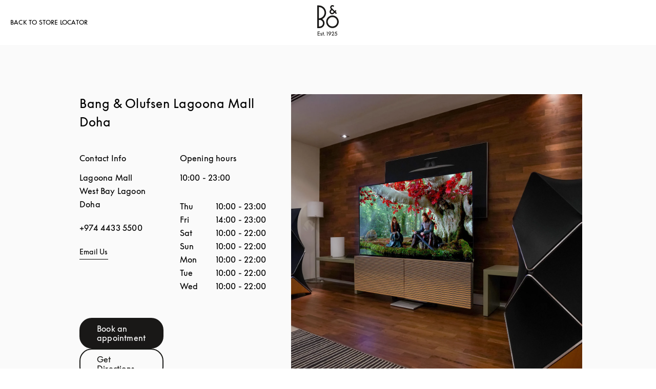

--- FILE ---
content_type: text/javascript; charset=utf-8
request_url: https://stores.bang-olufsen.com/permanent-b0b701/stores.bang-olufsen.com/entity/main.47ad22f7.js
body_size: 144552
content:
!function(e){function t(t){for(var n,r,o=t[0],a=t[1],s=0,c=[];s<o.length;s++)r=o[s],i[r]&&c.push(i[r][0]),i[r]=0;for(n in a)Object.prototype.hasOwnProperty.call(a,n)&&(e[n]=a[n]);for(l&&l(t);c.length;)c.shift()()}var n={},i={20:0};function r(t){if(n[t])return n[t].exports;var i=n[t]={i:t,l:!1,exports:{}};return e[t].call(i.exports,i,i.exports,r),i.l=!0,i.exports}r.e=function(e){var t=[],n=i[e];if(0!==n)if(n)t.push(n[2]);else{var o=new Promise(function(t,r){n=i[e]=[t,r]});t.push(n[2]=o);var a,s=document.createElement("script");s.charset="utf-8",s.timeout=120,r.nc&&s.setAttribute("nonce",r.nc),s.src=function(e){return r.p+""+({0:"messages/0~messages/1~messages/10~messages/11~messages/12~messages/13~messages/14~messages/2~message~68995ce4",1:"vendors~messages/0~messages/1~messages/10~messages/11~messages/12~messages/13~messages/14~messages/2~866492ee",3:"messages/0",4:"messages/1",5:"messages/10",6:"messages/11",7:"messages/12",8:"messages/13",9:"messages/14",10:"messages/2",11:"messages/3",12:"messages/4",13:"messages/5",14:"messages/6",15:"messages/7",16:"messages/8",17:"messages/9"}[e]||e)+"."+{0:"e0823760",1:"f2fa2619",3:"01d27db9",4:"7d5e8376",5:"8825b0d2",6:"5694303c",7:"3438dc62",8:"0ab21ca8",9:"9d09fe16",10:"29cc4f6b",11:"9f204600",12:"857f03d4",13:"ff8c881c",14:"1ee906ff",15:"ca8a1501",16:"a33785e8",17:"602e9282"}[e]+".js"}(e),a=function(t){s.onerror=s.onload=null,clearTimeout(l);var n=i[e];if(0!==n){if(n){var r=t&&("load"===t.type?"missing":t.type),o=t&&t.target&&t.target.src,a=new Error("Loading chunk "+e+" failed.\n("+r+": "+o+")");a.type=r,a.request=o,n[1](a)}i[e]=void 0}};var l=setTimeout(function(){a({type:"timeout",target:s})},12e4);s.onerror=s.onload=a,document.head.appendChild(s)}return Promise.all(t)},r.m=e,r.c=n,r.d=function(e,t,n){r.o(e,t)||Object.defineProperty(e,t,{enumerable:!0,get:n})},r.r=function(e){"undefined"!=typeof Symbol&&Symbol.toStringTag&&Object.defineProperty(e,Symbol.toStringTag,{value:"Module"}),Object.defineProperty(e,"__esModule",{value:!0})},r.t=function(e,t){if(1&t&&(e=r(e)),8&t)return e;if(4&t&&"object"==typeof e&&e&&e.__esModule)return e;var n=Object.create(null);if(r.r(n),Object.defineProperty(n,"default",{enumerable:!0,value:e}),2&t&&"string"!=typeof e)for(var i in e)r.d(n,i,function(t){return e[t]}.bind(null,i));return n},r.n=function(e){var t=e&&e.__esModule?function(){return e.default}:function(){return e};return r.d(t,"a",t),t},r.o=function(e,t){return Object.prototype.hasOwnProperty.call(e,t)},r.p="permanent-b0b701/",r.oe=function(e){throw console.error(e),e};var o=window.webpackJsonp=window.webpackJsonp||[],a=o.push.bind(o);o.push=t,o=o.slice();for(var s=0;s<o.length;s++)t(o[s]);var l=a;r(r.s=356)}([function(e,t,n){var i=n(3),r=n(9),o=n(15),a=n(10),s=n(23),l=function(e,t,n){var c,u,d,f,p=e&l.F,h=e&l.G,v=e&l.S,g=e&l.P,m=e&l.B,y=h?i:v?i[t]||(i[t]={}):(i[t]||{}).prototype,b=h?r:r[t]||(r[t]={}),w=b.prototype||(b.prototype={});for(c in h&&(n=t),n)d=((u=!p&&y&&void 0!==y[c])?y:n)[c],f=m&&u?s(d,i):g&&"function"==typeof d?s(Function.call,d):d,y&&a(y,c,d,e&l.U),b[c]!=d&&o(b,c,f),g&&w[c]!=d&&(w[c]=d)};i.core=r,l.F=1,l.G=2,l.S=4,l.P=8,l.B=16,l.W=32,l.U=64,l.R=128,e.exports=l},function(e,t){e.exports=function(e){try{return!!e()}catch(e){return!0}}},function(e,t,n){var i=n(4);e.exports=function(e){if(!i(e))throw TypeError(e+" is not an object!");return e}},function(e,t){var n=e.exports="undefined"!=typeof window&&window.Math==Math?window:"undefined"!=typeof self&&self.Math==Math?self:Function("return this")();"number"==typeof __g&&(__g=n)},function(e,t){e.exports=function(e){return"object"==typeof e?null!==e:"function"==typeof e}},function(e,t,n){var i=n(73)("wks"),r=n(33),o=n(3).Symbol,a="function"==typeof o;(e.exports=function(e){return i[e]||(i[e]=a&&o[e]||(a?o:r)("Symbol."+e))}).store=i},function(e,t,n){var i=n(18),r=Math.min;e.exports=function(e){return e>0?r(i(e),9007199254740991):0}},function(e,t,n){var i=n(2),r=n(108),o=n(29),a=Object.defineProperty;t.f=n(8)?Object.defineProperty:function(e,t,n){if(i(e),t=o(t,!0),i(n),r)try{return a(e,t,n)}catch(e){}if("get"in n||"set"in n)throw TypeError("Accessors not supported!");return"value"in n&&(e[t]=n.value),e}},function(e,t,n){e.exports=!n(1)(function(){return 7!=Object.defineProperty({},"a",{get:function(){return 7}}).a})},function(e,t){var n=e.exports={version:"2.6.1"};"number"==typeof __e&&(__e=n)},function(e,t,n){var i=n(3),r=n(15),o=n(14),a=n(33)("src"),s=Function.toString,l=(""+s).split("toString");n(9).inspectSource=function(e){return s.call(e)},(e.exports=function(e,t,n,s){var c="function"==typeof n;c&&(o(n,"name")||r(n,"name",t)),e[t]!==n&&(c&&(o(n,a)||r(n,a,e[t]?""+e[t]:l.join(String(t)))),e===i?e[t]=n:s?e[t]?e[t]=n:r(e,t,n):(delete e[t],r(e,t,n)))})(Function.prototype,"toString",function(){return"function"==typeof this&&this[a]||s.call(this)})},function(e,t,n){var i=n(26);e.exports=function(e){return Object(i(e))}},function(e,t,n){var i=n(0),r=n(1),o=n(26),a=/"/g,s=function(e,t,n,i){var r=String(o(e)),s="<"+t;return""!==n&&(s+=" "+n+'="'+String(i).replace(a,"&quot;")+'"'),s+">"+r+"</"+t+">"};e.exports=function(e,t){var n={};n[e]=t(s),i(i.P+i.F*r(function(){var t=""[e]('"');return t!==t.toLowerCase()||t.split('"').length>3}),"String",n)}},function(e,t,n){"use strict";n.d(t,"a",function(){return a});var i=n(22),r=n(105),o=n(48),a=function(){function e(e){this.config=e.config,this.entities=e.entities,this.nearbyLocs=e.nearbyLocs,this.element=e.element,null==this.entities&&(this.entities=[]),null==this.nearbyLocs&&(this.nearbyLocs=[]),this.allEntities=this.entities.concat(this.nearbyLocs),this.BUFFER=30,this.mapDimensions={},this.mapIsLoaded=!1,this.pinWidth=28,this.pinHeight=38,this.latitude=39.833333,this.longitude=-98.583333,null!=this.config.maxNumberOfLocationsToDisplay&&(this.allEntities=this.allEntities.slice(0,this.config.maxNumberOfLocationsToDisplay)),this.constructor.instances.push(this)}e.initClass=function(){this.instances=[]},e.providerCallback=function(){Array.from(this.instances).forEach(function(e){var t=function(){e.map=e.prepareMap();var t;t=new CustomEvent("map.prepared",{}),e.element.dispatchEvent(t)};if(Object(r.isVisible)(e.element))t();else{i.a.on(function n(){Object(r.isVisible)(e.element)&&(e.element.classList.contains("js-map-ready")||t(),i.a.remove(n))})}})};var t=e.prototype;return t.appendProviderScripts=function(){if(!this.constructor.providerLoaded)return this.appendScript(),void(this.constructor.providerLoaded=!0)},t.mapOffset=function(){return{top:this.BUFFER,right:this.BUFFER,bottom:this.BUFFER,left:this.BUFFER}},t.pinClickTrackingEvent=function(){return this.config.linkToGetDirections?"mappin":"visitpage"},t.clickHandler=function(e){var t=this,n=this.pinClickTrackingEvent();if(this.config.linkToGetDirections){o.Instance.trackEvent(n);var i=window.open();i.opener=null,i.location=e.get_directions_url}else o.Instance.trackEvent(n,function(){return window.location.href=t.config.baseUrl+e.url})},t.svgPin=function(e,t,n){return null==e&&(e="•"),null==t&&(t="red"),null==n&&(n="white"),"\n      <svg width='"+this.pinWidth+"'\n           height='"+this.pinHeight+"'\n          viewBox='0 0 "+this.pinWidth+" "+this.pinHeight+"'\n          xmlns='http://www.w3.org/2000/svg'>\n        <defs>\n          <style type=\"text/css\">\n            text {\n            font-family: sans-serif;\n            font-weight: 400;\n            font-size: 14px;\n          }\n          </style>\n        </defs>\n        <g fill='none' fill-rule='evenodd'>\n        <path d='M14 38s14-16.268 14-24c0-7.732-6.268-14-14-14S0 6.268 0 14s14 24 14 24z'\n              fill='"+t+"'\n              stroke='"+n+"' />\n          <text fill='"+n+"'>\n            <tspan x='"+this.pinWidth/2+"'\n                   y='"+this.pinHeight/2+"'\n                   text-anchor='middle'>\n                   "+e+"\n            </tspan>\n          </text>\n        </g>\n    </svg>\n"},t.iconImage=function(e,t){return"data:image/svg+xml;charset=utf8,"+encodeURIComponent(this.svgPin())},t.mapLoaded=function(){this.mapIsLoaded=!0,this.element.classList.remove("js-map-not-ready"),this.element.classList.add("js-map-ready");var e;return e=new CustomEvent("map-ready",{}),this.element.dispatchEvent(e)},t.appendScript=function(){console.error("this method is not implemented")},t.preparePin=function(){console.error("this method is not implemented")},t.prepareMap=function(){console.error("this method is not implemented")},e}();a.initClass()},function(e,t){var n={}.hasOwnProperty;e.exports=function(e,t){return n.call(e,t)}},function(e,t,n){var i=n(7),r=n(32);e.exports=n(8)?function(e,t,n){return i.f(e,t,r(1,n))}:function(e,t,n){return e[t]=n,e}},function(e,t,n){var i=n(50),r=n(26);e.exports=function(e){return i(r(e))}},function(e,t,n){"use strict";var i=n(1);e.exports=function(e,t){return!!e&&i(function(){t?e.call(null,function(){},1):e.call(null)})}},function(e,t){var n=Math.ceil,i=Math.floor;e.exports=function(e){return isNaN(e=+e)?0:(e>0?i:n)(e)}},function(e,t,n){var i=n(51),r=n(32),o=n(16),a=n(29),s=n(14),l=n(108),c=Object.getOwnPropertyDescriptor;t.f=n(8)?c:function(e,t){if(e=o(e),t=a(t,!0),l)try{return c(e,t)}catch(e){}if(s(e,t))return r(!i.f.call(e,t),e[t])}},function(e,t,n){var i=n(0),r=n(9),o=n(1);e.exports=function(e,t){var n=(r.Object||{})[e]||Object[e],a={};a[e]=t(n),i(i.S+i.F*o(function(){n(1)}),"Object",a)}},function(e,t,n){var i=n(23),r=n(50),o=n(11),a=n(6),s=n(245);e.exports=function(e,t){var n=1==e,l=2==e,c=3==e,u=4==e,d=6==e,f=5==e||d,p=t||s;return function(t,s,h){for(var v,g,m=o(t),y=r(m),b=i(s,h,3),w=a(y.length),_=0,x=n?p(t,w):l?p(t,0):void 0;w>_;_++)if((f||_ in y)&&(g=b(v=y[_],_,m),e))if(n)x[_]=g;else if(g)switch(e){case 3:return!0;case 5:return v;case 6:return _;case 2:x.push(v)}else if(u)return!1;return d?-1:c||u?u:x}}},function(e,t,n){"use strict";var i=function(){function e(e,t,n){var i=this;this.eventName=e,this.customName=t,this.scope=n,this.running=!1,this.listener=function(){i.running||(i.running=!0,requestAnimationFrame(function(){i.scope.dispatchEvent(new CustomEvent(i.customName)),i.running=!1}))}}var t=e.prototype;return t.start=function(){this.scope.addEventListener(this.eventName,this.listener)},t.end=function(){this.scope.removeEventListener(this.eventName,this.listener)},e}();n.d(t,"a",function(){return r});var r=new(function(){function e(e){void 0===e&&(e=window),this.eventTypeName="optimizedResize",this.throttle=new i("resize",this.eventTypeName,e)}var t=e.prototype;return t.on=function(e){this.throttle.start(),window.addEventListener(this.eventTypeName,e)},t.remove=function(e){window.removeEventListener(this.eventTypeName,e),this.throttle.end()},e}())},function(e,t,n){var i=n(24);e.exports=function(e,t,n){if(i(e),void 0===t)return e;switch(n){case 1:return function(n){return e.call(t,n)};case 2:return function(n,i){return e.call(t,n,i)};case 3:return function(n,i,r){return e.call(t,n,i,r)}}return function(){return e.apply(t,arguments)}}},function(e,t){e.exports=function(e){if("function"!=typeof e)throw TypeError(e+" is not a function!");return e}},function(e,t){var n={}.toString;e.exports=function(e){return n.call(e).slice(8,-1)}},function(e,t){e.exports=function(e){if(void 0==e)throw TypeError("Can't call method on  "+e);return e}},function(e,t,n){"use strict";if(n(8)){var i=n(34),r=n(3),o=n(1),a=n(0),s=n(68),l=n(98),c=n(23),u=n(45),d=n(32),f=n(15),p=n(46),h=n(18),v=n(6),g=n(134),m=n(36),y=n(29),b=n(14),w=n(52),_=n(4),x=n(11),k=n(90),S=n(37),C=n(39),T=n(38).f,E=n(92),L=n(33),A=n(5),O=n(21),M=n(58),I=n(53),j=n(94),P=n(42),N=n(61),D=n(44),$=n(93),H=n(125),F=n(7),R=n(19),B=F.f,q=R.f,z=r.RangeError,W=r.TypeError,U=r.Uint8Array,V=Array.prototype,Z=l.ArrayBuffer,G=l.DataView,Y=O(0),J=O(2),X=O(3),Q=O(4),K=O(5),ee=O(6),te=M(!0),ne=M(!1),ie=j.values,re=j.keys,oe=j.entries,ae=V.lastIndexOf,se=V.reduce,le=V.reduceRight,ce=V.join,ue=V.sort,de=V.slice,fe=V.toString,pe=V.toLocaleString,he=A("iterator"),ve=A("toStringTag"),ge=L("typed_constructor"),me=L("def_constructor"),ye=s.CONSTR,be=s.TYPED,we=s.VIEW,_e=O(1,function(e,t){return Te(I(e,e[me]),t)}),xe=o(function(){return 1===new U(new Uint16Array([1]).buffer)[0]}),ke=!!U&&!!U.prototype.set&&o(function(){new U(1).set({})}),Se=function(e,t){var n=h(e);if(n<0||n%t)throw z("Wrong offset!");return n},Ce=function(e){if(_(e)&&be in e)return e;throw W(e+" is not a typed array!")},Te=function(e,t){if(!(_(e)&&ge in e))throw W("It is not a typed array constructor!");return new e(t)},Ee=function(e,t){return Le(I(e,e[me]),t)},Le=function(e,t){for(var n=0,i=t.length,r=Te(e,i);i>n;)r[n]=t[n++];return r},Ae=function(e,t,n){B(e,t,{get:function(){return this._d[n]}})},Oe=function(e){var t,n,i,r,o,a,s=x(e),l=arguments.length,u=l>1?arguments[1]:void 0,d=void 0!==u,f=E(s);if(void 0!=f&&!k(f)){for(a=f.call(s),i=[],t=0;!(o=a.next()).done;t++)i.push(o.value);s=i}for(d&&l>2&&(u=c(u,arguments[2],2)),t=0,n=v(s.length),r=Te(this,n);n>t;t++)r[t]=d?u(s[t],t):s[t];return r},Me=function(){for(var e=0,t=arguments.length,n=Te(this,t);t>e;)n[e]=arguments[e++];return n},Ie=!!U&&o(function(){pe.call(new U(1))}),je=function(){return pe.apply(Ie?de.call(Ce(this)):Ce(this),arguments)},Pe={copyWithin:function(e,t){return H.call(Ce(this),e,t,arguments.length>2?arguments[2]:void 0)},every:function(e){return Q(Ce(this),e,arguments.length>1?arguments[1]:void 0)},fill:function(e){return $.apply(Ce(this),arguments)},filter:function(e){return Ee(this,J(Ce(this),e,arguments.length>1?arguments[1]:void 0))},find:function(e){return K(Ce(this),e,arguments.length>1?arguments[1]:void 0)},findIndex:function(e){return ee(Ce(this),e,arguments.length>1?arguments[1]:void 0)},forEach:function(e){Y(Ce(this),e,arguments.length>1?arguments[1]:void 0)},indexOf:function(e){return ne(Ce(this),e,arguments.length>1?arguments[1]:void 0)},includes:function(e){return te(Ce(this),e,arguments.length>1?arguments[1]:void 0)},join:function(e){return ce.apply(Ce(this),arguments)},lastIndexOf:function(e){return ae.apply(Ce(this),arguments)},map:function(e){return _e(Ce(this),e,arguments.length>1?arguments[1]:void 0)},reduce:function(e){return se.apply(Ce(this),arguments)},reduceRight:function(e){return le.apply(Ce(this),arguments)},reverse:function(){for(var e,t=Ce(this).length,n=Math.floor(t/2),i=0;i<n;)e=this[i],this[i++]=this[--t],this[t]=e;return this},some:function(e){return X(Ce(this),e,arguments.length>1?arguments[1]:void 0)},sort:function(e){return ue.call(Ce(this),e)},subarray:function(e,t){var n=Ce(this),i=n.length,r=m(e,i);return new(I(n,n[me]))(n.buffer,n.byteOffset+r*n.BYTES_PER_ELEMENT,v((void 0===t?i:m(t,i))-r))}},Ne=function(e,t){return Ee(this,de.call(Ce(this),e,t))},De=function(e){Ce(this);var t=Se(arguments[1],1),n=this.length,i=x(e),r=v(i.length),o=0;if(r+t>n)throw z("Wrong length!");for(;o<r;)this[t+o]=i[o++]},$e={entries:function(){return oe.call(Ce(this))},keys:function(){return re.call(Ce(this))},values:function(){return ie.call(Ce(this))}},He=function(e,t){return _(e)&&e[be]&&"symbol"!=typeof t&&t in e&&String(+t)==String(t)},Fe=function(e,t){return He(e,t=y(t,!0))?d(2,e[t]):q(e,t)},Re=function(e,t,n){return!(He(e,t=y(t,!0))&&_(n)&&b(n,"value"))||b(n,"get")||b(n,"set")||n.configurable||b(n,"writable")&&!n.writable||b(n,"enumerable")&&!n.enumerable?B(e,t,n):(e[t]=n.value,e)};ye||(R.f=Fe,F.f=Re),a(a.S+a.F*!ye,"Object",{getOwnPropertyDescriptor:Fe,defineProperty:Re}),o(function(){fe.call({})})&&(fe=pe=function(){return ce.call(this)});var Be=p({},Pe);p(Be,$e),f(Be,he,$e.values),p(Be,{slice:Ne,set:De,constructor:function(){},toString:fe,toLocaleString:je}),Ae(Be,"buffer","b"),Ae(Be,"byteOffset","o"),Ae(Be,"byteLength","l"),Ae(Be,"length","e"),B(Be,ve,{get:function(){return this[be]}}),e.exports=function(e,t,n,l){var c=e+((l=!!l)?"Clamped":"")+"Array",d="get"+e,p="set"+e,h=r[c],m=h||{},y=h&&C(h),b=!h||!s.ABV,x={},k=h&&h.prototype,E=function(e,n){B(e,n,{get:function(){return function(e,n){var i=e._d;return i.v[d](n*t+i.o,xe)}(this,n)},set:function(e){return function(e,n,i){var r=e._d;l&&(i=(i=Math.round(i))<0?0:i>255?255:255&i),r.v[p](n*t+r.o,i,xe)}(this,n,e)},enumerable:!0})};b?(h=n(function(e,n,i,r){u(e,h,c,"_d");var o,a,s,l,d=0,p=0;if(_(n)){if(!(n instanceof Z||"ArrayBuffer"==(l=w(n))||"SharedArrayBuffer"==l))return be in n?Le(h,n):Oe.call(h,n);o=n,p=Se(i,t);var m=n.byteLength;if(void 0===r){if(m%t)throw z("Wrong length!");if((a=m-p)<0)throw z("Wrong length!")}else if((a=v(r)*t)+p>m)throw z("Wrong length!");s=a/t}else s=g(n),o=new Z(a=s*t);for(f(e,"_d",{b:o,o:p,l:a,e:s,v:new G(o)});d<s;)E(e,d++)}),k=h.prototype=S(Be),f(k,"constructor",h)):o(function(){h(1)})&&o(function(){new h(-1)})&&N(function(e){new h,new h(null),new h(1.5),new h(e)},!0)||(h=n(function(e,n,i,r){var o;return u(e,h,c),_(n)?n instanceof Z||"ArrayBuffer"==(o=w(n))||"SharedArrayBuffer"==o?void 0!==r?new m(n,Se(i,t),r):void 0!==i?new m(n,Se(i,t)):new m(n):be in n?Le(h,n):Oe.call(h,n):new m(g(n))}),Y(y!==Function.prototype?T(m).concat(T(y)):T(m),function(e){e in h||f(h,e,m[e])}),h.prototype=k,i||(k.constructor=h));var L=k[he],A=!!L&&("values"==L.name||void 0==L.name),O=$e.values;f(h,ge,!0),f(k,be,c),f(k,we,!0),f(k,me,h),(l?new h(1)[ve]==c:ve in k)||B(k,ve,{get:function(){return c}}),x[c]=h,a(a.G+a.W+a.F*(h!=m),x),a(a.S,c,{BYTES_PER_ELEMENT:t}),a(a.S+a.F*o(function(){m.of.call(h,1)}),c,{from:Oe,of:Me}),"BYTES_PER_ELEMENT"in k||f(k,"BYTES_PER_ELEMENT",t),a(a.P,c,Pe),D(c),a(a.P+a.F*ke,c,{set:De}),a(a.P+a.F*!A,c,$e),i||k.toString==fe||(k.toString=fe),a(a.P+a.F*o(function(){new h(1).slice()}),c,{slice:Ne}),a(a.P+a.F*(o(function(){return[1,2].toLocaleString()!=new h([1,2]).toLocaleString()})||!o(function(){k.toLocaleString.call([1,2])})),c,{toLocaleString:je}),P[c]=A?L:O,i||A||f(k,he,O)}}else e.exports=function(){}},function(e,t,n){(function(t){var n;e.exports=function e(t,i,r){function o(s,l){if(!i[s]){if(!t[s]){var c="function"==typeof n&&n;if(!l&&c)return n(s,!0);if(a)return a(s,!0);var u=new Error("Cannot find module '"+s+"'");throw u.code="MODULE_NOT_FOUND",u}var d=i[s]={exports:{}};t[s][0].call(d.exports,function(e){var n=t[s][1][e];return o(n||e)},d,d.exports,e,t,i,r)}return i[s].exports}for(var a="function"==typeof n&&n,s=0;s<r.length;s++)o(r[s]);return o}({1:[function(e,t,n){function i(e){this.name="RavenConfigError",this.message=e}i.prototype=new Error,i.prototype.constructor=i,t.exports=i},{}],2:[function(e,t,n){t.exports={wrapMethod:function(e,t,n){var i=e[t],r=e;if(t in e){var o="warn"===t?"warning":t;e[t]=function(){var e=[].slice.call(arguments),a=""+e.join(" "),s={level:o,logger:"console",extra:{arguments:e}};"assert"===t?!1===e[0]&&(a="Assertion failed: "+(e.slice(1).join(" ")||"console.assert"),s.extra.arguments=e.slice(1),n&&n(a,s)):n&&n(a,s),i&&Function.prototype.apply.call(i,r,e)}}}}},{}],3:[function(e,n,i){(function(t){var i=e(6),r=e(7),o=e(1),a=e(5),s=a.isError,l=a.isObject,l=a.isObject,c=a.isErrorEvent,u=a.isUndefined,d=a.isFunction,f=a.isString,p=a.isEmptyObject,h=a.each,v=a.objectMerge,g=a.truncate,m=a.objectFrozen,y=a.hasKey,b=a.joinRegExp,w=a.urlencode,_=a.uuid4,x=a.htmlTreeAsString,k=a.isSameException,S=a.isSameStacktrace,C=a.parseUrl,T=a.fill,E=e(2).wrapMethod,L="source protocol user pass host port path".split(" "),A=/^(?:(\w+):)?\/\/(?:(\w+)(:\w+)?@)?([\w\.-]+)(?::(\d+))?(\/.*)/;function O(){return+new Date}var M="undefined"!=typeof window?window:void 0!==t?t:"undefined"!=typeof self?self:{},I=M.document,j=M.navigator;function P(e,t){return d(t)?function(n){return t(n,e)}:t}function N(){for(var e in this._hasJSON=!("object"!=typeof JSON||!JSON.stringify),this._hasDocument=!u(I),this._hasNavigator=!u(j),this._lastCapturedException=null,this._lastData=null,this._lastEventId=null,this._globalServer=null,this._globalKey=null,this._globalProject=null,this._globalContext={},this._globalOptions={logger:"javascript",ignoreErrors:[],ignoreUrls:[],whitelistUrls:[],includePaths:[],collectWindowErrors:!0,maxMessageLength:0,maxUrlLength:250,stackTraceLimit:50,autoBreadcrumbs:!0,instrument:!0,sampleRate:1},this._ignoreOnError=0,this._isRavenInstalled=!1,this._originalErrorStackTraceLimit=Error.stackTraceLimit,this._originalConsole=M.console||{},this._originalConsoleMethods={},this._plugins=[],this._startTime=O(),this._wrappedBuiltIns=[],this._breadcrumbs=[],this._lastCapturedEvent=null,this._keypressTimeout,this._location=M.location,this._lastHref=this._location&&this._location.href,this._resetBackoff(),this._originalConsole)this._originalConsoleMethods[e]=this._originalConsole[e]}N.prototype={VERSION:"3.19.1",debug:!1,TraceKit:i,config:function(e,t){var n=this;if(n._globalServer)return this._logDebug("error","Error: Raven has already been configured"),n;if(!e)return n;var r=n._globalOptions;t&&h(t,function(e,t){"tags"===e||"extra"===e||"user"===e?n._globalContext[e]=t:r[e]=t}),n.setDSN(e),r.ignoreErrors.push(/^Script error\.?$/),r.ignoreErrors.push(/^Javascript error: Script error\.? on line 0$/),r.ignoreErrors=b(r.ignoreErrors),r.ignoreUrls=!!r.ignoreUrls.length&&b(r.ignoreUrls),r.whitelistUrls=!!r.whitelistUrls.length&&b(r.whitelistUrls),r.includePaths=b(r.includePaths),r.maxBreadcrumbs=Math.max(0,Math.min(r.maxBreadcrumbs||100,100));var o={xhr:!0,console:!0,dom:!0,location:!0},a=r.autoBreadcrumbs;"[object Object]"==={}.toString.call(a)?a=v(o,a):!1!==a&&(a=o),r.autoBreadcrumbs=a;var s={tryCatch:!0},l=r.instrument;return"[object Object]"==={}.toString.call(l)?l=v(s,l):!1!==l&&(l=s),r.instrument=l,i.collectWindowErrors=!!r.collectWindowErrors,n},install:function(){var e=this;return e.isSetup()&&!e._isRavenInstalled&&(i.report.subscribe(function(){e._handleOnErrorStackInfo.apply(e,arguments)}),e._globalOptions.instrument&&e._globalOptions.instrument.tryCatch&&e._instrumentTryCatch(),e._globalOptions.autoBreadcrumbs&&e._instrumentBreadcrumbs(),e._drainPlugins(),e._isRavenInstalled=!0),Error.stackTraceLimit=e._globalOptions.stackTraceLimit,this},setDSN:function(e){var t=this._parseDSN(e),n=t.path.lastIndexOf("/"),i=t.path.substr(1,n);this._dsn=e,this._globalKey=t.user,this._globalSecret=t.pass&&t.pass.substr(1),this._globalProject=t.path.substr(n+1),this._globalServer=this._getGlobalServer(t),this._globalEndpoint=this._globalServer+"/"+i+"api/"+this._globalProject+"/store/",this._resetBackoff()},context:function(e,t,n){return d(e)&&(n=t||[],t=e,e=void 0),this.wrap(e,t).apply(this,n)},wrap:function(e,t,n){var i=this;if(u(t)&&!d(e))return e;if(d(e)&&(t=e,e=void 0),!d(t))return t;try{if(t.__raven__)return t;if(t.__raven_wrapper__)return t.__raven_wrapper__}catch(e){return t}function r(){var r=[],o=arguments.length,a=!e||e&&!1!==e.deep;for(n&&d(n)&&n.apply(this,arguments);o--;)r[o]=a?i.wrap(e,arguments[o]):arguments[o];try{return t.apply(this,r)}catch(t){throw i._ignoreNextOnError(),i.captureException(t,e),t}}for(var o in t)y(t,o)&&(r[o]=t[o]);return r.prototype=t.prototype,t.__raven_wrapper__=r,r.__raven__=!0,r.__inner__=t,r},uninstall:function(){return i.report.uninstall(),this._restoreBuiltIns(),Error.stackTraceLimit=this._originalErrorStackTraceLimit,this._isRavenInstalled=!1,this},captureException:function(e,t){var n=!s(e),r=!c(e),o=c(e)&&!e.error;if(n&&r||o)return this.captureMessage(e,v({trimHeadFrames:1,stacktrace:!0},t));c(e)&&(e=e.error),this._lastCapturedException=e;try{var a=i.computeStackTrace(e);this._handleStackInfo(a,t)}catch(t){if(e!==t)throw t}return this},captureMessage:function(e,t){if(!this._globalOptions.ignoreErrors.test||!this._globalOptions.ignoreErrors.test(e)){var n,r=v({message:e+""},t=t||{});try{throw new Error(e)}catch(e){n=e}n.name=null;var o=i.computeStackTrace(n),a=o.stack[1],s=a&&a.url||"";if((!this._globalOptions.ignoreUrls.test||!this._globalOptions.ignoreUrls.test(s))&&(!this._globalOptions.whitelistUrls.test||this._globalOptions.whitelistUrls.test(s))){if(this._globalOptions.stacktrace||t&&t.stacktrace){t=v({fingerprint:e,trimHeadFrames:(t.trimHeadFrames||0)+1},t);var l=this._prepareFrames(o,t);r.stacktrace={frames:l.reverse()}}return this._send(r),this}}},captureBreadcrumb:function(e){var t=v({timestamp:O()/1e3},e);if(d(this._globalOptions.breadcrumbCallback)){var n=this._globalOptions.breadcrumbCallback(t);if(l(n)&&!p(n))t=n;else if(!1===n)return this}return this._breadcrumbs.push(t),this._breadcrumbs.length>this._globalOptions.maxBreadcrumbs&&this._breadcrumbs.shift(),this},addPlugin:function(e){var t=[].slice.call(arguments,1);return this._plugins.push([e,t]),this._isRavenInstalled&&this._drainPlugins(),this},setUserContext:function(e){return this._globalContext.user=e,this},setExtraContext:function(e){return this._mergeContext("extra",e),this},setTagsContext:function(e){return this._mergeContext("tags",e),this},clearContext:function(){return this._globalContext={},this},getContext:function(){return JSON.parse(r(this._globalContext))},setEnvironment:function(e){return this._globalOptions.environment=e,this},setRelease:function(e){return this._globalOptions.release=e,this},setDataCallback:function(e){var t=this._globalOptions.dataCallback;return this._globalOptions.dataCallback=P(t,e),this},setBreadcrumbCallback:function(e){var t=this._globalOptions.breadcrumbCallback;return this._globalOptions.breadcrumbCallback=P(t,e),this},setShouldSendCallback:function(e){var t=this._globalOptions.shouldSendCallback;return this._globalOptions.shouldSendCallback=P(t,e),this},setTransport:function(e){return this._globalOptions.transport=e,this},lastException:function(){return this._lastCapturedException},lastEventId:function(){return this._lastEventId},isSetup:function(){return!(!this._hasJSON||!this._globalServer&&(this.ravenNotConfiguredError||(this.ravenNotConfiguredError=!0,this._logDebug("error","Error: Raven has not been configured.")),1))},afterLoad:function(){var e=M.RavenConfig;e&&this.config(e.dsn,e.config).install()},showReportDialog:function(e){if(I){var t=(e=e||{}).eventId||this.lastEventId();if(!t)throw new o("Missing eventId");var n=e.dsn||this._dsn;if(!n)throw new o("Missing DSN");var i=encodeURIComponent,r="";r+="?eventId="+i(t),r+="&dsn="+i(n);var a=e.user||this._globalContext.user;a&&(a.name&&(r+="&name="+i(a.name)),a.email&&(r+="&email="+i(a.email)));var s=this._getGlobalServer(this._parseDSN(n)),l=I.createElement("script");l.async=!0,l.src=s+"/api/embed/error-page/"+r,(I.head||I.body).appendChild(l)}},_ignoreNextOnError:function(){var e=this;this._ignoreOnError+=1,setTimeout(function(){e._ignoreOnError-=1})},_triggerEvent:function(e,t){var n,i;if(this._hasDocument){for(i in t=t||{},e="raven"+e.substr(0,1).toUpperCase()+e.substr(1),I.createEvent?(n=I.createEvent("HTMLEvents")).initEvent(e,!0,!0):(n=I.createEventObject()).eventType=e,t)y(t,i)&&(n[i]=t[i]);if(I.createEvent)I.dispatchEvent(n);else try{I.fireEvent("on"+n.eventType.toLowerCase(),n)}catch(e){}}},_breadcrumbEventHandler:function(e){var t=this;return function(n){if(t._keypressTimeout=null,t._lastCapturedEvent!==n){var i;t._lastCapturedEvent=n;try{i=x(n.target)}catch(e){i="<unknown>"}t.captureBreadcrumb({category:"ui."+e,message:i})}}},_keypressEventHandler:function(){var e=this;return function(t){var n;try{n=t.target}catch(e){return}var i=n&&n.tagName;if(i&&("INPUT"===i||"TEXTAREA"===i||n.isContentEditable)){var r=e._keypressTimeout;r||e._breadcrumbEventHandler("input")(t),clearTimeout(r),e._keypressTimeout=setTimeout(function(){e._keypressTimeout=null},1e3)}}},_captureUrlChange:function(e,t){var n=C(this._location.href),i=C(t),r=C(e);this._lastHref=t,n.protocol===i.protocol&&n.host===i.host&&(t=i.relative),n.protocol===r.protocol&&n.host===r.host&&(e=r.relative),this.captureBreadcrumb({category:"navigation",data:{to:t,from:e}})},_instrumentTryCatch:function(){var e=this,t=e._wrappedBuiltIns;function n(t){return function(n,i){for(var r=new Array(arguments.length),o=0;o<r.length;++o)r[o]=arguments[o];var a=r[0];return d(a)&&(r[0]=e.wrap(a)),t.apply?t.apply(this,r):t(r[0],r[1])}}var i=this._globalOptions.autoBreadcrumbs;function r(n){var r=M[n]&&M[n].prototype;r&&r.hasOwnProperty&&r.hasOwnProperty("addEventListener")&&(T(r,"addEventListener",function(t){return function(r,o,a,s){try{o&&o.handleEvent&&(o.handleEvent=e.wrap(o.handleEvent))}catch(e){}var l,c,u;return i&&i.dom&&("EventTarget"===n||"Node"===n)&&(c=e._breadcrumbEventHandler("click"),u=e._keypressEventHandler(),l=function(e){if(e){var t;try{t=e.type}catch(e){return}return"click"===t?c(e):"keypress"===t?u(e):void 0}}),t.call(this,r,e.wrap(o,void 0,l),a,s)}},t),T(r,"removeEventListener",function(e){return function(t,n,i,r){try{n=n&&(n.__raven_wrapper__?n.__raven_wrapper__:n)}catch(e){}return e.call(this,t,n,i,r)}},t))}T(M,"setTimeout",n,t),T(M,"setInterval",n,t),M.requestAnimationFrame&&T(M,"requestAnimationFrame",function(t){return function(n){return t(e.wrap(n))}},t);for(var o=["EventTarget","Window","Node","ApplicationCache","AudioTrackList","ChannelMergerNode","CryptoOperation","EventSource","FileReader","HTMLUnknownElement","IDBDatabase","IDBRequest","IDBTransaction","KeyOperation","MediaController","MessagePort","ModalWindow","Notification","SVGElementInstance","Screen","TextTrack","TextTrackCue","TextTrackList","WebSocket","WebSocketWorker","Worker","XMLHttpRequest","XMLHttpRequestEventTarget","XMLHttpRequestUpload"],a=0;a<o.length;a++)r(o[a])},_instrumentBreadcrumbs:function(){var e=this,t=this._globalOptions.autoBreadcrumbs,n=e._wrappedBuiltIns;function i(t,n){t in n&&d(n[t])&&T(n,t,function(t){return e.wrap(t)})}if(t.xhr&&"XMLHttpRequest"in M){var r=XMLHttpRequest.prototype;T(r,"open",function(t){return function(n,i){return f(i)&&-1===i.indexOf(e._globalKey)&&(this.__raven_xhr={method:n,url:i,status_code:null}),t.apply(this,arguments)}},n),T(r,"send",function(t){return function(n){var r=this;function o(){if(r.__raven_xhr&&4===r.readyState){try{r.__raven_xhr.status_code=r.status}catch(e){}e.captureBreadcrumb({type:"http",category:"xhr",data:r.__raven_xhr})}}for(var a=["onload","onerror","onprogress"],s=0;s<a.length;s++)i(a[s],r);return"onreadystatechange"in r&&d(r.onreadystatechange)?T(r,"onreadystatechange",function(t){return e.wrap(t,void 0,o)}):r.onreadystatechange=o,t.apply(this,arguments)}},n)}t.xhr&&"fetch"in M&&T(M,"fetch",function(t){return function(n,i){for(var r=new Array(arguments.length),o=0;o<r.length;++o)r[o]=arguments[o];var a,s=r[0],l="GET";"string"==typeof s?a=s:"Request"in M&&s instanceof M.Request?(a=s.url,s.method&&(l=s.method)):a=""+s,r[1]&&r[1].method&&(l=r[1].method);var c={method:l,url:a,status_code:null};return e.captureBreadcrumb({type:"http",category:"fetch",data:c}),t.apply(this,r).then(function(e){return c.status_code=e.status,e})}},n),t.dom&&this._hasDocument&&(I.addEventListener?(I.addEventListener("click",e._breadcrumbEventHandler("click"),!1),I.addEventListener("keypress",e._keypressEventHandler(),!1)):(I.attachEvent("onclick",e._breadcrumbEventHandler("click")),I.attachEvent("onkeypress",e._keypressEventHandler())));var o=M.chrome,a=o&&o.app&&o.app.runtime,s=!a&&M.history&&history.pushState&&history.replaceState;if(t.location&&s){var l=M.onpopstate;M.onpopstate=function(){var t=e._location.href;if(e._captureUrlChange(e._lastHref,t),l)return l.apply(this,arguments)};var c=function(t){return function(){var n=arguments.length>2?arguments[2]:void 0;return n&&e._captureUrlChange(e._lastHref,n+""),t.apply(this,arguments)}};T(history,"pushState",c,n),T(history,"replaceState",c,n)}if(t.console&&"console"in M&&console.log){var u=function(t,n){e.captureBreadcrumb({message:t,level:n.level,category:"console"})};h(["debug","info","warn","error","log"],function(e,t){E(console,t,u)})}},_restoreBuiltIns:function(){for(var e;this._wrappedBuiltIns.length;){var t=(e=this._wrappedBuiltIns.shift())[0],n=e[1],i=e[2];t[n]=i}},_drainPlugins:function(){var e=this;h(this._plugins,function(t,n){var i=n[0],r=n[1];i.apply(e,[e].concat(r))})},_parseDSN:function(e){var t=A.exec(e),n={},i=7;try{for(;i--;)n[L[i]]=t[i]||""}catch(t){throw new o("Invalid DSN: "+e)}if(n.pass&&!this._globalOptions.allowSecretKey)throw new o("Do not specify your secret key in the DSN. See: http://bit.ly/raven-secret-key");return n},_getGlobalServer:function(e){var t="//"+e.host+(e.port?":"+e.port:"");return e.protocol&&(t=e.protocol+":"+t),t},_handleOnErrorStackInfo:function(){this._ignoreOnError||this._handleStackInfo.apply(this,arguments)},_handleStackInfo:function(e,t){var n=this._prepareFrames(e,t);this._triggerEvent("handle",{stackInfo:e,options:t}),this._processException(e.name,e.message,e.url,e.lineno,n,t)},_prepareFrames:function(e,t){var n=this,i=[];if(e.stack&&e.stack.length&&(h(e.stack,function(t,r){var o=n._normalizeFrame(r,e.url);o&&i.push(o)}),t&&t.trimHeadFrames))for(var r=0;r<t.trimHeadFrames&&r<i.length;r++)i[r].in_app=!1;return i=i.slice(0,this._globalOptions.stackTraceLimit)},_normalizeFrame:function(e,t){var n={filename:e.url,lineno:e.line,colno:e.column,function:e.func||"?"};return e.url||(n.filename=t),n.in_app=!(this._globalOptions.includePaths.test&&!this._globalOptions.includePaths.test(n.filename)||/(Raven|TraceKit)\./.test(n.function)||/raven\.(min\.)?js$/.test(n.filename)),n},_processException:function(e,t,n,i,r,o){var a,s=(e?e+": ":"")+(t||"");if((!this._globalOptions.ignoreErrors.test||!this._globalOptions.ignoreErrors.test(t)&&!this._globalOptions.ignoreErrors.test(s))&&(r&&r.length?(n=r[0].filename||n,r.reverse(),a={frames:r}):n&&(a={frames:[{filename:n,lineno:i,in_app:!0}]}),(!this._globalOptions.ignoreUrls.test||!this._globalOptions.ignoreUrls.test(n))&&(!this._globalOptions.whitelistUrls.test||this._globalOptions.whitelistUrls.test(n)))){var l=v({exception:{values:[{type:e,value:t,stacktrace:a}]},culprit:n},o);this._send(l)}},_trimPacket:function(e){var t=this._globalOptions.maxMessageLength;if(e.message&&(e.message=g(e.message,t)),e.exception){var n=e.exception.values[0];n.value=g(n.value,t)}var i=e.request;return i&&(i.url&&(i.url=g(i.url,this._globalOptions.maxUrlLength)),i.Referer&&(i.Referer=g(i.Referer,this._globalOptions.maxUrlLength))),e.breadcrumbs&&e.breadcrumbs.values&&this._trimBreadcrumbs(e.breadcrumbs),e},_trimBreadcrumbs:function(e){for(var t,n,i,r=["to","from","url"],o=0;o<e.values.length;++o)if((n=e.values[o]).hasOwnProperty("data")&&l(n.data)&&!m(n.data)){i=v({},n.data);for(var a=0;a<r.length;++a)t=r[a],i.hasOwnProperty(t)&&i[t]&&(i[t]=g(i[t],this._globalOptions.maxUrlLength));e.values[o].data=i}},_getHttpData:function(){if(this._hasNavigator||this._hasDocument){var e={};return this._hasNavigator&&j.userAgent&&(e.headers={"User-Agent":navigator.userAgent}),this._hasDocument&&(I.location&&I.location.href&&(e.url=I.location.href),I.referrer&&(e.headers||(e.headers={}),e.headers.Referer=I.referrer)),e}},_resetBackoff:function(){this._backoffDuration=0,this._backoffStart=null},_shouldBackoff:function(){return this._backoffDuration&&O()-this._backoffStart<this._backoffDuration},_isRepeatData:function(e){var t=this._lastData;return!(!t||e.message!==t.message||e.culprit!==t.culprit)&&(e.stacktrace||t.stacktrace?S(e.stacktrace,t.stacktrace):!e.exception&&!t.exception||k(e.exception,t.exception))},_setBackoffState:function(e){if(!this._shouldBackoff()){var t=e.status;if(400===t||401===t||429===t){var n;try{n=e.getResponseHeader("Retry-After"),n=1e3*parseInt(n,10)}catch(e){}this._backoffDuration=n||2*this._backoffDuration||1e3,this._backoffStart=O()}}},_send:function(e){var t=this._globalOptions,n={project:this._globalProject,logger:t.logger,platform:"javascript"},i=this._getHttpData();i&&(n.request=i),e.trimHeadFrames&&delete e.trimHeadFrames,(e=v(n,e)).tags=v(v({},this._globalContext.tags),e.tags),e.extra=v(v({},this._globalContext.extra),e.extra),e.extra["session:duration"]=O()-this._startTime,this._breadcrumbs&&this._breadcrumbs.length>0&&(e.breadcrumbs={values:[].slice.call(this._breadcrumbs,0)}),p(e.tags)&&delete e.tags,this._globalContext.user&&(e.user=this._globalContext.user),t.environment&&(e.environment=t.environment),t.release&&(e.release=t.release),t.serverName&&(e.server_name=t.serverName),d(t.dataCallback)&&(e=t.dataCallback(e)||e),e&&!p(e)&&(d(t.shouldSendCallback)&&!t.shouldSendCallback(e)||(this._shouldBackoff()?this._logDebug("warn","Raven dropped error due to backoff: ",e):"number"==typeof t.sampleRate?Math.random()<t.sampleRate&&this._sendProcessedPayload(e):this._sendProcessedPayload(e)))},_getUuid:function(){return _()},_sendProcessedPayload:function(e,t){var n=this,i=this._globalOptions;if(this.isSetup())if(e=this._trimPacket(e),this._globalOptions.allowDuplicates||!this._isRepeatData(e)){this._lastEventId=e.event_id||(e.event_id=this._getUuid()),this._lastData=e,this._logDebug("debug","Raven about to send:",e);var r={sentry_version:"7",sentry_client:"raven-js/"+this.VERSION,sentry_key:this._globalKey};this._globalSecret&&(r.sentry_secret=this._globalSecret);var o=e.exception&&e.exception.values[0];this.captureBreadcrumb({category:"sentry",message:o?(o.type?o.type+": ":"")+o.value:e.message,event_id:e.event_id,level:e.level||"error"});var a=this._globalEndpoint;(i.transport||this._makeRequest).call(this,{url:a,auth:r,data:e,options:i,onSuccess:function(){n._resetBackoff(),n._triggerEvent("success",{data:e,src:a}),t&&t()},onError:function(i){n._logDebug("error","Raven transport failed to send: ",i),i.request&&n._setBackoffState(i.request),n._triggerEvent("failure",{data:e,src:a}),i=i||new Error("Raven send failed (no additional details provided)"),t&&t(i)}})}else this._logDebug("warn","Raven dropped repeat event: ",e)},_makeRequest:function(e){var t=M.XMLHttpRequest&&new M.XMLHttpRequest;if(t){var n="withCredentials"in t||"undefined"!=typeof XDomainRequest;if(n){var i=e.url;"withCredentials"in t?t.onreadystatechange=function(){if(4===t.readyState)if(200===t.status)e.onSuccess&&e.onSuccess();else if(e.onError){var n=new Error("Sentry error code: "+t.status);n.request=t,e.onError(n)}}:(t=new XDomainRequest,i=i.replace(/^https?:/,""),e.onSuccess&&(t.onload=e.onSuccess),e.onError&&(t.onerror=function(){var n=new Error("Sentry error code: XDomainRequest");n.request=t,e.onError(n)})),t.open("POST",i+"?"+w(e.auth)),t.send(r(e.data))}}},_logDebug:function(e){this._originalConsoleMethods[e]&&this.debug&&Function.prototype.apply.call(this._originalConsoleMethods[e],this._originalConsole,[].slice.call(arguments,1))},_mergeContext:function(e,t){u(t)?delete this._globalContext[e]:this._globalContext[e]=v(this._globalContext[e]||{},t)}},N.prototype.setUser=N.prototype.setUserContext,N.prototype.setReleaseContext=N.prototype.setRelease,n.exports=N}).call(this,void 0!==t?t:"undefined"!=typeof self?self:"undefined"!=typeof window?window:{})},{1:1,2:2,5:5,6:6,7:7}],4:[function(e,n,i){(function(t){var i=e(3),r="undefined"!=typeof window?window:void 0!==t?t:"undefined"!=typeof self?self:{},o=r.Raven,a=new i;a.noConflict=function(){return r.Raven=o,a},a.afterLoad(),n.exports=a}).call(this,void 0!==t?t:"undefined"!=typeof self?self:"undefined"!=typeof window?window:{})},{3:3}],5:[function(e,n,i){(function(e){var t="undefined"!=typeof window?window:void 0!==e?e:"undefined"!=typeof self?self:{};function i(e){return void 0===e}function r(e){return"[object String]"===Object.prototype.toString.call(e)}function o(){try{return new ErrorEvent(""),!0}catch(e){return!1}}function a(e,t){var n,r;if(i(e.length))for(n in e)s(e,n)&&t.call(null,n,e[n]);else if(r=e.length)for(n=0;n<r;n++)t.call(null,n,e[n])}function s(e,t){return Object.prototype.hasOwnProperty.call(e,t)}function l(e){var t,n,i,o,a,s=[];if(!e||!e.tagName)return"";if(s.push(e.tagName.toLowerCase()),e.id&&s.push("#"+e.id),(t=e.className)&&r(t))for(n=t.split(/\s+/),a=0;a<n.length;a++)s.push("."+n[a]);var l=["type","name","title","alt"];for(a=0;a<l.length;a++)i=l[a],(o=e.getAttribute(i))&&s.push("["+i+'="'+o+'"]');return s.join("")}function c(e,t){return!!(!!e^!!t)}function u(e,t){if(c(e,t))return!1;var n,i,r=e.frames,o=t.frames;if(r.length!==o.length)return!1;for(var a=0;a<r.length;a++)if(n=r[a],i=o[a],n.filename!==i.filename||n.lineno!==i.lineno||n.colno!==i.colno||n.function!==i.function)return!1;return!0}n.exports={isObject:function(e){return"object"==typeof e&&null!==e},isError:function(e){switch({}.toString.call(e)){case"[object Error]":case"[object Exception]":case"[object DOMException]":return!0;default:return e instanceof Error}},isErrorEvent:function(e){return o()&&"[object ErrorEvent]"==={}.toString.call(e)},isUndefined:i,isFunction:function(e){return"function"==typeof e},isString:r,isEmptyObject:function(e){for(var t in e)return!1;return!0},supportsErrorEvent:o,wrappedCallback:function(e){return function(t,n){var i=e(t)||t;return n&&n(i)||i}},each:a,objectMerge:function(e,t){return t?(a(t,function(t,n){e[t]=n}),e):e},truncate:function(e,t){return!t||e.length<=t?e:e.substr(0,t)+"…"},objectFrozen:function(e){return!!Object.isFrozen&&Object.isFrozen(e)},hasKey:s,joinRegExp:function(e){for(var t,n=[],i=0,o=e.length;i<o;i++)r(t=e[i])?n.push(t.replace(/([.*+?^=!:${}()|\[\]\/\\])/g,"\\$1")):t&&t.source&&n.push(t.source);return new RegExp(n.join("|"),"i")},urlencode:function(e){var t=[];return a(e,function(e,n){t.push(encodeURIComponent(e)+"="+encodeURIComponent(n))}),t.join("&")},uuid4:function(){var e=t.crypto||t.msCrypto;if(!i(e)&&e.getRandomValues){var n=new Uint16Array(8);e.getRandomValues(n),n[3]=4095&n[3]|16384,n[4]=16383&n[4]|32768;var r=function(e){for(var t=e.toString(16);t.length<4;)t="0"+t;return t};return r(n[0])+r(n[1])+r(n[2])+r(n[3])+r(n[4])+r(n[5])+r(n[6])+r(n[7])}return"xxxxxxxxxxxx4xxxyxxxxxxxxxxxxxxx".replace(/[xy]/g,function(e){var t=16*Math.random()|0,n="x"===e?t:3&t|8;return n.toString(16)})},htmlTreeAsString:function(e){for(var t,n=[],i=0,r=0,o=" > ".length;e&&i++<5&&!("html"===(t=l(e))||i>1&&r+n.length*o+t.length>=80);)n.push(t),r+=t.length,e=e.parentNode;return n.reverse().join(" > ")},htmlElementAsString:l,isSameException:function(e,t){return!c(e,t)&&(e=e.values[0],t=t.values[0],e.type===t.type&&e.value===t.value&&u(e.stacktrace,t.stacktrace))},isSameStacktrace:u,parseUrl:function(e){var t=e.match(/^(([^:\/?#]+):)?(\/\/([^\/?#]*))?([^?#]*)(\?([^#]*))?(#(.*))?$/);if(!t)return{};var n=t[6]||"",i=t[8]||"";return{protocol:t[2],host:t[4],path:t[5],relative:t[5]+n+i}},fill:function(e,t,n,i){var r=e[t];e[t]=n(r),i&&i.push([e,t,r])}}}).call(this,void 0!==t?t:"undefined"!=typeof self?self:"undefined"!=typeof window?window:{})},{}],6:[function(e,n,i){(function(t){var i=e(5),r={collectWindowErrors:!0,debug:!1},o="undefined"!=typeof window?window:void 0!==t?t:"undefined"!=typeof self?self:{},a=[].slice,s="?",l=/^(?:[Uu]ncaught (?:exception: )?)?(?:((?:Eval|Internal|Range|Reference|Syntax|Type|URI|)Error): )?(.*)$/;function c(){return"undefined"==typeof document||null==document.location?"":document.location.href}r.report=function(){var e,t,n=[],u=null,d=null,f=null;function p(e,t){var i=null;if(!t||r.collectWindowErrors){for(var o in n)if(n.hasOwnProperty(o))try{n[o].apply(null,[e].concat(a.call(arguments,2)))}catch(e){i=e}if(i)throw i}}function h(t,n,o,a,u){if(f)r.computeStackTrace.augmentStackTraceWithInitialElement(f,n,o,t),v();else if(u&&i.isError(u))p(r.computeStackTrace(u),!0);else{var d={url:n,line:o,column:a},h=void 0,g=t;if("[object String]"==={}.toString.call(t)){var m=t.match(l);m&&(h=m[1],g=m[2])}d.func=s,p({name:h,message:g,url:c(),stack:[d]},!0)}return!!e&&e.apply(this,arguments)}function v(){var e=f,t=u;u=null,f=null,d=null,p.apply(null,[e,!1].concat(t))}function g(e,t){var n=a.call(arguments,1);if(f){if(d===e)return;v()}var i=r.computeStackTrace(e);if(f=i,d=e,u=n,setTimeout(function(){d===e&&v()},i.incomplete?2e3:0),!1!==t)throw e}return g.subscribe=function(i){t||(e=o.onerror,o.onerror=h,t=!0),n.push(i)},g.unsubscribe=function(e){for(var t=n.length-1;t>=0;--t)n[t]===e&&n.splice(t,1)},g.uninstall=function(){t&&(o.onerror=e,t=!1,e=void 0),n=[]},g}(),r.computeStackTrace=function(){function e(e){if(void 0!==e.stack&&e.stack){for(var t,n,i,r=/^\s*at (.*?) ?\(((?:file|https?|blob|chrome-extension|native|eval|webpack|<anonymous>|[a-z]:|\/).*?)(?::(\d+))?(?::(\d+))?\)?\s*$/i,o=/^\s*(.*?)(?:\((.*?)\))?(?:^|@)((?:file|https?|blob|chrome|webpack|resource|\[native).*?|[^@]*bundle)(?::(\d+))?(?::(\d+))?\s*$/i,a=/^\s*at (?:((?:\[object object\])?.+) )?\(?((?:file|ms-appx|https?|webpack|blob):.*?):(\d+)(?::(\d+))?\)?\s*$/i,l=/(\S+) line (\d+)(?: > eval line \d+)* > eval/i,u=/\((\S*)(?::(\d+))(?::(\d+))\)/,d=e.stack.split("\n"),f=[],p=(/^(.*) is undefined$/.exec(e.message),0),h=d.length;p<h;++p){if(n=r.exec(d[p])){var v=n[2]&&0===n[2].indexOf("native"),g=n[2]&&0===n[2].indexOf("eval");g&&(t=u.exec(n[2]))&&(n[2]=t[1],n[3]=t[2],n[4]=t[3]),i={url:v?null:n[2],func:n[1]||s,args:v?[n[2]]:[],line:n[3]?+n[3]:null,column:n[4]?+n[4]:null}}else if(n=a.exec(d[p]))i={url:n[2],func:n[1]||s,args:[],line:+n[3],column:n[4]?+n[4]:null};else{if(!(n=o.exec(d[p])))continue;var g=n[3]&&n[3].indexOf(" > eval")>-1;g&&(t=l.exec(n[3]))?(n[3]=t[1],n[4]=t[2],n[5]=null):0!==p||n[5]||void 0===e.columnNumber||(f[0].column=e.columnNumber+1),i={url:n[3],func:n[1]||s,args:n[2]?n[2].split(","):[],line:n[4]?+n[4]:null,column:n[5]?+n[5]:null}}!i.func&&i.line&&(i.func=s),f.push(i)}return f.length?{name:e.name,message:e.message,url:c(),stack:f}:null}}function t(e,t,n,i){var r={url:t,line:n};if(r.url&&r.line){if(e.incomplete=!1,r.func||(r.func=s),e.stack.length>0&&e.stack[0].url===r.url){if(e.stack[0].line===r.line)return!1;if(!e.stack[0].line&&e.stack[0].func===r.func)return e.stack[0].line=r.line,!1}return e.stack.unshift(r),e.partial=!0,!0}return e.incomplete=!0,!1}function n(e,o){for(var a,l,u=/function\s+([_$a-zA-Z\xA0-\uFFFF][_$a-zA-Z0-9\xA0-\uFFFF]*)?\s*\(/i,d=[],f={},p=!1,h=n.caller;h&&!p;h=h.caller)if(h!==i&&h!==r.report){if(l={url:null,func:s,line:null,column:null},h.name?l.func=h.name:(a=u.exec(h.toString()))&&(l.func=a[1]),void 0===l.func)try{l.func=a.input.substring(0,a.input.indexOf("{"))}catch(e){}f[""+h]?p=!0:f[""+h]=!0,d.push(l)}o&&d.splice(0,o);var v={name:e.name,message:e.message,url:c(),stack:d};return t(v,e.sourceURL||e.fileName,e.line||e.lineNumber,e.message||e.description),v}function i(t,i){var o=null;i=null==i?0:+i;try{if(o=e(t))return o}catch(e){if(r.debug)throw e}try{if(o=n(t,i+1))return o}catch(e){if(r.debug)throw e}return{name:t.name,message:t.message,url:c()}}return i.augmentStackTraceWithInitialElement=t,i.computeStackTraceFromStackProp=e,i}(),n.exports=r}).call(this,void 0!==t?t:"undefined"!=typeof self?self:"undefined"!=typeof window?window:{})},{5:5}],7:[function(e,t,n){function i(e,t){for(var n=0;n<e.length;++n)if(e[n]===t)return n;return-1}function r(e,t){var n=[],r=[];return null==t&&(t=function(e,t){return n[0]===t?"[Circular ~]":"[Circular ~."+r.slice(0,i(n,t)).join(".")+"]"}),function(o,a){if(n.length>0){var s=i(n,this);~s?n.splice(s+1):n.push(this),~s?r.splice(s,1/0,o):r.push(o),~i(n,a)&&(a=t.call(this,o,a))}else n.push(a);return null==e?a instanceof Error?function(e){var t={stack:e.stack,message:e.message,name:e.name};for(var n in e)Object.prototype.hasOwnProperty.call(e,n)&&(t[n]=e[n]);return t}(a):a:e.call(this,o,a)}}(t.exports=function(e,t,n,i){return JSON.stringify(e,r(t,i),n)}).getSerialize=r},{}]},{},[4])(4)}).call(this,n(151))},function(e,t,n){var i=n(4);e.exports=function(e,t){if(!i(e))return e;var n,r;if(t&&"function"==typeof(n=e.toString)&&!i(r=n.call(e)))return r;if("function"==typeof(n=e.valueOf)&&!i(r=n.call(e)))return r;if(!t&&"function"==typeof(n=e.toString)&&!i(r=n.call(e)))return r;throw TypeError("Can't convert object to primitive value")}},function(e,t,n){var i=n(33)("meta"),r=n(4),o=n(14),a=n(7).f,s=0,l=Object.isExtensible||function(){return!0},c=!n(1)(function(){return l(Object.preventExtensions({}))}),u=function(e){a(e,i,{value:{i:"O"+ ++s,w:{}}})},d=e.exports={KEY:i,NEED:!1,fastKey:function(e,t){if(!r(e))return"symbol"==typeof e?e:("string"==typeof e?"S":"P")+e;if(!o(e,i)){if(!l(e))return"F";if(!t)return"E";u(e)}return e[i].i},getWeak:function(e,t){if(!o(e,i)){if(!l(e))return!0;if(!t)return!1;u(e)}return e[i].w},onFreeze:function(e){return c&&d.NEED&&l(e)&&!o(e,i)&&u(e),e}}},function(e,t,n){"use strict";var i=n(57);Object.defineProperty(t,"__esModule",{value:!0}),t.GetParams=l,t.CheckAnchorQueries=c,t.SearchElementForSelector=u,t.CalcEventNameForElement=function(e){var t=null,n=null,i=null;for(var a in s)e.matches(a)&&(n=s[a]);if(!n){var l=u(e,"[data-ya-track]");l&&(i=l,n=l.dataset?l.dataset.yaTrack:l.getAttribute("data-ya-track"))}var d=u(e,"[data-ya-prevent-default]");if(!d&&!n){var f=u(e,"a");if(f){i=f;var p=c(f);p&&(n=p),p||n||(t="link")}}if(!d&&!n&&!t){var h=u(e,"button");h&&(i=h,t="button")}if(!d&&!n&&!t){var v=u(e,"input");v&&"hidden"!=v.type&&(i=v,t="input")}var g=t||n;if(!g)return void(0,o.Warn)(e);var m=[];for(;e&&e.tagName;)e.matches("[data-ya-scope]")&&m.push(e),e=e.parentNode;var y=[i].concat(m),b=!0,w=!1,_=void 0;try{for(var x,k=y.entries()[Symbol.iterator]();!(b=(x=k.next()).done);b=!0){var S=(0,r.default)(x.value,2),C=S[0],T=S[1],E=0==C?g:T.dataset?T.dataset.yaScope:T.getAttribute("data-ya-scope");if(E.indexOf("#")>-1){var L=0==C?"data-ya-track":"data-ya-scope",A=C+1<y.length?y[C+1]:document,O=Array.from(A.querySelectorAll("[".concat(L,"='").concat(E,"']"))),M=!0,I=!1,j=void 0;try{for(var P,N=O.entries()[Symbol.iterator]();!(M=(P=N.next()).done);M=!0){var D=(0,r.default)(P.value,2),$=D[0],H=D[1];if(T==H){E=E.replace("#",$+1);break}}}catch(e){I=!0,j=e}finally{try{M||null==N.return||N.return()}finally{if(I)throw j}}}y[C]=E}}catch(e){w=!0,_=e}finally{try{b||null==k.return||k.return()}finally{if(w)throw _}}return y.reverse().join("_")},t.CalcEventNameMap=function(){var e=new Map,t=Array.from(document.links),n=Array.from(document.querySelectorAll("button, input, select, textarea")),i=!0,r=!1,o=void 0;try{for(var s,l=t.concat(n)[Symbol.iterator]();!(i=(s=l.next()).done);i=!0){var c=s.value;if("input"!=c.tagName.toLowerCase()||"hidden"!=c.type){var u=a.Instance.CalcEventNameForElement(c);if(u){if(!e.has(u)){e.set(u,[])}var d=e.get(u);d.push(c),e.set(u,d)}}}}catch(e){r=!0,o=e}finally{try{i||null==l.return||l.return()}finally{if(r)throw o}}return e},t.SelectorTracking=void 0;var r=i(n(143)),o=n(144),a=n(49),s={};function l(e){var t={},n=e.split("?");return 2==n.length&&n[1].split("&").forEach(function(e){var n=e.split("=");t[n[0]]=n[1]}),t}function c(e){if(e&&e.href){var t=l(e.href)["ya-track"];if(t)return t}return!1}function u(e,t){for(;e&&e.tagName&&!e.matches(t);)e=e.parentNode;return e&&e.tagName&&e.matches(t)?e:null}t.SelectorTracking=s},function(e,t){e.exports=function(e,t){return{enumerable:!(1&e),configurable:!(2&e),writable:!(4&e),value:t}}},function(e,t){var n=0,i=Math.random();e.exports=function(e){return"Symbol(".concat(void 0===e?"":e,")_",(++n+i).toString(36))}},function(e,t){e.exports=!1},function(e,t,n){var i=n(110),r=n(76);e.exports=Object.keys||function(e){return i(e,r)}},function(e,t,n){var i=n(18),r=Math.max,o=Math.min;e.exports=function(e,t){return(e=i(e))<0?r(e+t,0):o(e,t)}},function(e,t,n){var i=n(2),r=n(111),o=n(76),a=n(75)("IE_PROTO"),s=function(){},l=function(){var e,t=n(72)("iframe"),i=o.length;for(t.style.display="none",n(78).appendChild(t),t.src="javascript:",(e=t.contentWindow.document).open(),e.write("<script>document.F=Object<\/script>"),e.close(),l=e.F;i--;)delete l.prototype[o[i]];return l()};e.exports=Object.create||function(e,t){var n;return null!==e?(s.prototype=i(e),n=new s,s.prototype=null,n[a]=e):n=l(),void 0===t?n:r(n,t)}},function(e,t,n){var i=n(110),r=n(76).concat("length","prototype");t.f=Object.getOwnPropertyNames||function(e){return i(e,r)}},function(e,t,n){var i=n(14),r=n(11),o=n(75)("IE_PROTO"),a=Object.prototype;e.exports=Object.getPrototypeOf||function(e){return e=r(e),i(e,o)?e[o]:"function"==typeof e.constructor&&e instanceof e.constructor?e.constructor.prototype:e instanceof Object?a:null}},function(e,t,n){"use strict";n.d(t,"a",function(){return r}),n.d(t,"b",function(){return o});var i=n(138),r=new(function(){function e(e,t){var n=this;this.libraries=[],this.params={callback:t},this.deferred=new Promise(function(e,t){n.resolve=e}),e[t]=function(){n.callback()}}var t=e.prototype;return t.addLibrary=function(e){this.loadInvoked&&(console.log("addLibrary() called after load() - stack trace follows"),console.trace&&console.trace()),this.libraries.push(e)},t.setParam=function(e,t){this.loadInvoked&&(console.log("setParam() called after load() - stack trace follows"),console.trace&&console.trace()),this.params[e]=t},t.load=function(){this.loadInvoked&&(console.log("load() called after load() - stack trace follows"),console.trace&&console.trace()),this.loadInvoked=!0;var e=this.params;"client"in e?(e.libraries=this.libraries.join(","),Object(i.a)("https://maps.googleapis.com/maps/api/js?"+Object.entries(e).map(function(e){return e[0]+"="+e[1]}).join("&"))):console.log("must set a client before calling load() e.g. MapsAPI.setParam('client', 'gme-yextinc')")},t.callback=function(){this.resolve()},t.loaded=function(){return this.deferred},e}())(window,"GoogleMapsAPICallbackd41d8cd9"),o={Places:"places"}},function(e,t,n){var i=n(7).f,r=n(14),o=n(5)("toStringTag");e.exports=function(e,t,n){e&&!r(e=n?e:e.prototype,o)&&i(e,o,{configurable:!0,value:t})}},function(e,t){e.exports={}},function(e,t,n){var i=n(5)("unscopables"),r=Array.prototype;void 0==r[i]&&n(15)(r,i,{}),e.exports=function(e){r[i][e]=!0}},function(e,t,n){"use strict";var i=n(3),r=n(7),o=n(8),a=n(5)("species");e.exports=function(e){var t=i[e];o&&t&&!t[a]&&r.f(t,a,{configurable:!0,get:function(){return this}})}},function(e,t){e.exports=function(e,t,n,i){if(!(e instanceof t)||void 0!==i&&i in e)throw TypeError(n+": incorrect invocation!");return e}},function(e,t,n){var i=n(10);e.exports=function(e,t,n){for(var r in t)i(e,r,t[r],n);return e}},function(e,t,n){var i=n(4);e.exports=function(e,t){if(!i(e)||e._t!==t)throw TypeError("Incompatible receiver, "+t+" required!");return e}},function(e,t,n){"use strict";n.r(t),n.d(t,"default",function(){return o}),n.d(t,"Analytics",function(){return o}),n.d(t,"Instance",function(){return a});var i=n(71),r=n(49);i.Polyfills.init();var o=function(){function e(e,t){return void 0===t&&(t=r.Instance._eventNameCalculator),r.Instance._eventNameCalculator=t,r.Instance}return e.prototype.CalcEventNameForElement=function(e){return r.Instance.CalcEventNameForElement(e)},e}(),a=new o},function(e,t,n){"use strict";var i=n(57);Object.defineProperty(t,"__esModule",{value:!0}),t.Instance=t.Analytics=void 0;var r=i(n(319)),o=i(n(321)),a=i(n(143)),s=i(n(325)),l=i(n(326)),c=i(n(69)),u=i(n(70));n(140);var d=n(330),f=n(31),p=n(144),h=n(332),v=i(n(333)),g=function(){function e(t){var n=this,i=arguments.length>1&&void 0!==arguments[1]?arguments[1]:f.CalcEventNameForElement;(0,c.default)(this,e);var r=t.YextAnalyticsObject||"ya";this._eventNameCalculator=i,this.win=t,this.dom=t.document,this.set({pageurl:t.location.pathname,pagesReferrer:t.document.referrer}),this.registeredListeners={},this.StandardEvents={WebsiteClick:"website",DrivingDirections:"directions",MobileCall:"phone",CTAClick:"cta"},this.delayNavigation=!0,this.conversionTrackingEnabled=!1,this.cookieParam="_yfpc",this.listingsClickFired=!1;var o=this._getQueryParams();if(this.y_source=o.y_source,"y_source"in o){delete o.y_source;var a=this._buildQueryString(o);window.history.replaceState(window.history.state,document.title,window.location.pathname+(a?"?"+a:""))}(0,h.OnReady)(function(){if(n.registerObserver("click"),t[r])for(var e=t[r].q||[];e.length;){var i=e.shift();n.processCommand.apply(n,(0,l.default)(i))}t[r]=function(){return n.processCommand.apply(n,arguments)}})}return(0,u.default)(e,[{key:"setCalcEventName",value:function(e){this._eventNameCalculator=e}},{key:"CalcEventNameForElement",value:function(e){return this._eventNameCalculator(e)}},{key:"loaded",value:function(){return void 0!==this.siteData.siteId&&void 0!==this.siteData.businessids}},{key:"create",value:function(e,t,n){return this.set({businessids:e,siteId:t,isStaging:n}),!0}},{key:"set",value:function(e){this.siteData=Object.assign(this.siteData||{},e)}},{key:"setDelayNavigation",value:function(e){this.delayNavigation=e}},{key:"setConversionTrackingEnabled",value:function(e){this.conversionTrackingEnabled=e&&!this.doNotTrackEnabled(),this._fireListingsTagIfShould()}},{key:"pageview",value:function(){this.send({eventType:"pageview"})}},{key:"click",value:function(e){this.registerObserverForSelector("click",e.selector,e.name)}},{key:"trackEvent",value:function(e,t){this.send({eventType:e},t)}},{key:"_generateRandomCookie",value:function(){return Math.floor(Math.random()*(new Date).getTime())}},{key:"_setCookie",value:function(e){var t=this.cookieParam+"="+e,n=new Date;n.setTime(n.getTime()+7776e6),t+=";path=/",t+=";expires="+n.toGMTString(),t+=";samesite=None; Secure ",document.cookie=t}},{key:"_cookieValue",value:function(){var e=this,t="";return document.cookie.split(";").forEach(function(n){var i=n.split("="),r=i[0],o=i[1];r&&o&&r.trim()===e.cookieParam&&(t=o.trim())}),t||(t=this._generateRandomCookie().toString()),t}},{key:"_fireListingsTagIfShould",value:function(){if(!this.listingsClickFired&&this.conversionTrackingEnabled&&this.y_source){var e=this._cookieValue();this._setCookie(e);var t=(0,s.default)({y_source:this.y_source,referrer:document.referrer,location:window.location.href},this.cookieParam,e),n=this._getTrackerUrl("realtimeanalytics.yext.com","listings",t);this.fire(n),this.listingsClickFired=!0}}},{key:"_buildQueryString",value:function(e){return Object.entries(e).filter(function(e){return(0,a.default)(e,1)[0]}).map(function(e){var t=(0,a.default)(e,2),n=t[0],i=t[1];return(Array.isArray(i)?i:[i]).map(function(e){return n+"="+encodeURIComponent(void 0===e?"":e)}).join("&")}).join("&")}},{key:"_getTrackerUrl",value:function(e,t,n){var i=this._buildQueryString(n);return"https://".concat(e,"/").concat(t,"?").concat(i)}},{key:"_getQueryParams",value:function(){return window.location.search.substring(1).split("&").map(function(e){return e.split("=")}).reduce(function(e,t){var n=(0,a.default)(t,2),i=n[0],r=n[1],o=r&&decodeURIComponent(r);return i in e?Array.isArray(e[i])?e[i].push(o):e[i]=[e[i],o]:e[i]=o,e},{})}},{key:"once",value:function(e){if(e){var t=!1;return function(){t||(t=!0,e())}}}},{key:"send",value:function(e,t){this.fire(this.pixelURL(e),t)}},{key:"registerObserverForSelector",value:function(e,t,n){this.registerObserver(e),f.SelectorTracking[t]=n}},{key:"registerObserver",value:function(e){this.registeredListeners.hasOwnProperty(e)||(this.dom.body.addEventListener(e,this.handleEvent.bind(this)),this.registeredListeners[e]=!0)}},{key:"unRegisterObserver",value:function(e,t,n){f.SelectorTracking.hasOwnProperty(t)&&delete f.SelectorTracking[t]}},{key:"processCommand",value:function(e){for(var t=arguments.length,n=new Array(t>1?t-1:0),i=1;i<t;i++)n[i-1]=arguments[i];if(0===arguments.length)throw"Received Analytics Command with no Arguments";if("function"==typeof this[e])return this[e].apply(this,n);throw"Unknown command ".concat(e)}},{key:"pixelURL",value:function(e){var t=Object.assign({product:"storepages",v:this.seed()},this.siteData,e);if(this.conversionTrackingEnabled){var n=this._cookieValue();this._setCookie(n),t[this.cookieParam]=n}e.eventType&&(0,p.PrintEvent)(e.eventType);var i=this.conversionTrackingEnabled?"realtimeanalytics.yext.com":"www.yext-pixel.com";return this._getTrackerUrl(i,"store_pagespixel",t)}},{key:"getConversionParams",value:function(e){for(var t=e;null!==t;t=t.parentNode){if(t.dataset)if(t.dataset.yaCid)return{cid:t.dataset.yaCid}}}},{key:"conversionURL",value:function(e){return this._getTrackerUrl("realtimeanalytics.yext.com","conversiontracking/conversion",e)}},{key:"seed",value:function(){return Date.now()+Math.floor(1e3*Math.random())}},{key:"fire",value:function(e,t){if(!this.loaded())throw new Error("Attempted to observe fire ".concat(e," on ").concat(event.type," before initializing Yext.Analytics.SiteData"));var n=this.dom.createElement("img");if(n.src=e,n.style.width="0",n.style.height="0",n.style.position="absolute",n.alt="",t){var i=this.once(t);n.onload=i,n.onerror=i,setTimeout(i,1e3)}this.dom.body.appendChild(n)}},{key:"fireWithEvent",value:function(e,t){var n=this;this.delayNavigation?(0,d.DelayNavigation)(function(t){return n.fire(e,t)},t):this.fire(e)}},{key:"analyticsSlug",value:function(e){return(0,v.default)(e,"_").toLowerCase()}},{key:"handleConversion",value:function(e){var t=this;return new Promise(function(n,i){var r=t.getConversionParams(e.target);if(!r)return n();Object.assign(r,{v:Date.now()+Math.floor(1e3*Math.random())});var o=t.conversionURL(r);t.fire(o,n)})}},{key:"handleEvent",value:function(){var e=(0,o.default)(r.default.mark(function e(t){var n,i;return r.default.wrap(function(e){for(;;)switch(e.prev=e.next){case 0:e.t0=r.default.keys(f.SelectorTracking);case 1:if((e.t1=e.t0()).done){e.next=9;break}if(n=e.t1.value,!f.SelectorTracking.hasOwnProperty(n)){e.next=7;break}if(!(0,f.SearchElementForSelector)(t.target,n)){e.next=7;break}return this.fireWithEvent(this.pixelURL({eventType:f.SelectorTracking[n]}),t),e.abrupt("return");case 7:e.next=1;break;case 9:if(i=this.CalcEventNameForElement(t.target)){e.next=12;break}return e.abrupt("return");case 12:if(!this.conversionTrackingEnabled){e.next=15;break}return e.next=15,this.handleConversion(t);case 15:this.fireWithEvent(this.pixelURL({eventType:i}),t);case 16:case"end":return e.stop()}},e,this)}));return function(t){return e.apply(this,arguments)}}()},{key:"doNotTrackEnabled",value:function(){return"1"==this.win.doNotTrack||"yes"==this.win.navigator.doNotTrack||"1"==this.win.navigator.doNotTrack||"1"==this.win.navigator.msDoNotTrack}}]),e}();t.Analytics=g;var m=new g(window);t.Instance=m},function(e,t,n){var i=n(25);e.exports=Object("z").propertyIsEnumerable(0)?Object:function(e){return"String"==i(e)?e.split(""):Object(e)}},function(e,t){t.f={}.propertyIsEnumerable},function(e,t,n){var i=n(25),r=n(5)("toStringTag"),o="Arguments"==i(function(){return arguments}());e.exports=function(e){var t,n,a;return void 0===e?"Undefined":null===e?"Null":"string"==typeof(n=function(e,t){try{return e[t]}catch(e){}}(t=Object(e),r))?n:o?i(t):"Object"==(a=i(t))&&"function"==typeof t.callee?"Arguments":a}},function(e,t,n){var i=n(2),r=n(24),o=n(5)("species");e.exports=function(e,t){var n,a=i(e).constructor;return void 0===a||void 0==(n=i(a)[o])?t:r(n)}},function(e,t,n){"use strict";var i=n(13),r=n(100),o=n(55);var a=function(e){function t(t){var n;return(n=e.call(this,t)||this).versionType="key",n}return function(e,t){e.prototype=Object.create(t.prototype),e.prototype.constructor=e,e.__proto__=t}(t,e),t.initClass=function(){this.instances=[],this.providerLoaded=!1},t}(o.a);a.initClass();var s=n(22);var l=function(e){function t(t){var n;return(n=e.call(this,t)||this).mapOptions={zoomControl:!n.config.disableMapControl,scrollWheelZoom:!1,attributionControl:"bottomright"},n}!function(e,t){e.prototype=Object.create(t.prototype),e.prototype.constructor=e,e.__proto__=t}(t,e);var n=t.prototype;return n.iconImage=function(t,n){return new L.Icon({iconUrl:e.prototype.iconImage.apply(this,arguments)})},n.preparePin=function(e,t,n,i){var r=this,o={icon:this.iconImage(t,e)};null==(null!=o.icon.options?o.icon.options.iconAnchor:void 0)&&console.warn("icon missing iconAnchor, pin might be mispositioned");var a=L.marker(i,o);return a.on("click",function(){r.clickHandler(t,a,e,n)}),a.addTo(n)},n.initializeMap=function(){console.error("initializeMap is not implemented")},n.prepareMap=function(){var e=this;this.map=this.initializeMap(),this.map.once("load",function(){return e.mapLoaded()}),this.config.disableMapControl&&(this.map.dragging.disable(),this.map.touchZoom.disable(),this.map.doubleClickZoom.disable(),this.map.scrollWheelZoom.disable(),this.map.tap&&this.map.tap.disable());for(var t=[],n=0,i=0,r=Array.from(this.allLocations);i<r.length;i++){var o=r[i],a=L.latLng(o.latitude,o.longitude);this.preparePin(n,o,this.map,a),t.push(a),n++}this.markerBounds=L.latLngBounds(t),this.allLocations.length>1?this.setMapBounds():1===this.allLocations.length?this.map.setView(t[0],this.config.zoom):this.map.setView(L.latLng(this.latitude,this.longitude),3);return s.a.on(function(){return e.setMapBounds()}),this.map},n.setMapBounds=function(){if(this.allLocations.length>1){var e=this.mapOffset();this.map.fitBounds(this.markerBounds,{paddingTopLeft:[e.left,e.top],paddingBottomRight:[e.right,e.bottom]})}},n.redrawMap=function(){return this.setMapBounds()},t}(i.a);var c=function(e){function t(){return e.apply(this,arguments)||this}!function(e,t){e.prototype=Object.create(t.prototype),e.prototype.constructor=e,e.__proto__=t}(t,e),t.initClass=function(){this.instances=[],this.providerLoaded=!1,this.version="v3.1.1"};var n=t.prototype;return n.appendScript=function(){var e=this,t="https://api.tiles.mapbox.com/mapbox.js/"+this.constructor.version+"/mapbox",n=document.createElement("link"),i=document.createElement("script");n.rel="stylesheet",n.href=t+".css",i.src=t+".js",i.onload=function(){return L.mapbox.accessToken=e.config.apiID,e.constructor.providerCallback()},document.head.appendChild(n),document.head.appendChild(i)},n.initializeMap=function(){return L.mapbox.map(this.config.mapId,this.config.mapboxMapIdentifier,this.mapOptions)},t}(l);c.initClass();var u=n(101);var d=function(e){function t(t){var n;return(n=e.call(this,t)||this).mapOptions={elt:n.config.mapId,zoom:n.config.zoom,mtype:"map",bestFitMargin:100,zoomOnDoubleClick:!n.config.disableMapControl},n}!function(e,t){e.prototype=Object.create(t.prototype),e.prototype.constructor=e,e.__proto__=t}(t,e),t.initClass=function(){this.instances=[],this.providerLoaded=!1};var n=t.prototype;return n.appendScript=function(){var e=this,t="//www.mapquestapi.com/sdk/js/v7.2.s/mqa.toolkit.js?key=";"Fmjtd%7Cluu829urnh%2Cbn%3Do5-9w1ghy"===this.config.apiID&&(t="//open.mapquestapi.com/sdk/js/v7.2.s/mqa.toolkit.js?key=");var n=document.createElement("script");n.src=""+t+this.config.apiID,n.onload=function(){e.constructor.providerCallback()},document.head.appendChild(n)},n.preparePin=function(e,t){var n=this,i=new MQA.Poi({lat:e.latitude,lng:e.longitude});MQA.EventManager.addListener(i,"click",function(r){return n.clickHandler(e,i,t)});var r=new MQA.Icon(this.iconImage(e,t),26,37);return i.setIcon(r),i},n.prepareMap=function(){for(var e=new MQA.ShapeCollection,t=0,n=0,i=Array.from(this.allLocations);n<i.length;n++){var r=i[n];t++;var o=this.preparePin(r,t);e.add(o)}this.allLocations.length>0&&(this.mapOptions.collection=e);var a=new MQA.TileMap(this.mapOptions);return a.setDraggable(!this.config.disableMapControl),a.setZoomLevel(this.config.zoom),this.allLocations.length>1&&a.bestFit(!0,2,18),0===this.allLocations.length&&(a.setCenter({lat:this.latitude,lng:this.longitude}),a.setZoomLevel(2)),this.config.disableMapControl||MQA.withModule("smallzoom",function(){return a.addControl(new MQA.SmallZoom,new MQA.MapCornerPlacement(MQA.MapCorner.TOP_LEFT,new MQA.Size(5,5)))}),a},t}(i.a);d.initClass();var f=function(e){function t(){return e.apply(this,arguments)||this}!function(e,t){e.prototype=Object.create(t.prototype),e.prototype.constructor=e,e.__proto__=t}(t,e),t.initClass=function(){this.instances=[],this.providerLoaded=!1};var n=t.prototype;return n.appendScript=function(){var e=this,t="https://cdnjs.cloudflare.com/ajax/libs/leaflet/0.7.5/leaflet",n=document.createElement("link"),i=document.createElement("script"),r=document.createElement("script");n.rel="stylesheet",n.href=t+".css",i.src=t+".js",i.onload=function(){r.src="https://www.mapquestapi.com/sdk/leaflet/v2.s/mq-map.js?key="+e.config.apiID,r.onload=function(){e.constructor.providerCallback()},document.head.appendChild(r)},document.body.appendChild(n),document.head.appendChild(i)},n.initializeMap=function(){return L.map(this.config.mapId,$.extend(this.mapOptions,{layers:MQ.mapLayer()}))},t}(l);function p(e,t){e.prototype=Object.create(t.prototype),e.prototype.constructor=e,e.__proto__=t}f.initClass();var h="js-baidu-neg-lng-fix",v=function(e){function t(t){var n;return(n=e.call(this,t)||this).BUFFER=40,n.pins=[],n.pinPoints=[],n.bounds=[],n.mapReachedDestination=!1,n.MAX_POINTS_TO_TRANSLATE=10,n}p(t,e),t.initClass=function(){this.instances=[],this.providerLoaded=!1};var n=t.prototype;return n.appendScript=function(){var e=this;window.BMAP_PROTOCOL="https",window.BMap_loadScriptTime=(new Date).getTime();var t="https://api.map.baidu.com/getscript?v=3.0&ak="+(Yext.locale.includes("zh")?this.config.apiIDBaidu:this.config.apiID)+"&services=&t=20190102163906",n=document.createElement("script");n.src=""+t,n.type="text/javascript",n.onload=function(){function t(e,t){var n=Array.from(e.parentNode.children).indexOf(e),i=document.querySelectorAll(".BMap_Marker:nth-child("+(n+1)+")"),r=Array.isArray(i),o=0;for(i=r?i:i[Symbol.iterator]();;){var a;if(r){if(o>=i.length)break;a=i[o++]}else{if((o=i.next()).done)break;a=o.value}a.classList[t?"add":"remove"](h)}}var n=function(e){function n(t,n){var i,r=t.lng<0;return r&&(t=new BMap.Point(t.lng+180,t.lat)),(i=e.call(this,t,n)||this)._custommarker_neg_lng=r,i}p(n,e);var i=n.prototype;return i.initialize=function(n){return this._custommarker_wrapper=e.prototype.initialize.call(this,n),this._custommarker_wrapper&&t(this._custommarker_wrapper,this._custommarker_neg_lng),this._custommarker_wrapper},i.setPosition=function(n){return this._custommarker_neg_lng=n.lng<0,this._custommarker_neg_lng&&(n=new BMap.Point(n.lng+180,n.lat)),this._custommarker_wrapper&&t(this._custommarker_wrapper,this._custommarker_neg_lng),e.prototype.setPosition.call(this,n)},i.getPosition=function(){var t=e.prototype.getPosition.call(this);return this._custommarker_neg_lng&&(t=new BMap.Point(t.lng-180,t.lat)),t},n}(BMap.Marker),i=function(e){function t(t,n){return e.call(this,t,n)||this}return p(t,e),t.prototype.initialize=function(t){for(var n=e.prototype.initialize.call(this,t),i=0,r=Array.from(document.querySelectorAll(".BMap_pop"));i<r.length;i++){r[i].classList[t._custommarker_neg_lng?"add":"remove"]("js-baidu-neg-lng-info-fix")}return n},t}(BMap.InfoWindow);BMap.Marker=n,BMap.InfoWindow=i,e.prepareMap()},document.head.appendChild(n);for(var i="",r=4;r<=19;r++){var o=152.87572479248047*Math.pow(2,r-1);i+='[data-baidu-zoom="'+r+'"] .'+h+"{transform:translateX(-"+o+"px);}",i+='[data-baidu-zoom="'+r+'"] .js-baidu-neg-lng-info-fix{transform:translate(-'+(o-32)+"px, 32px);}"}var a=document.createElement("style");a.innerHTML=i,document.head.appendChild(a)},n.prepareMap=function(){var e=this,t=!!window.MSInputMethodContext&&!!document.documentMode;this.map=new BMap.Map(this.element,{maxZoom:t?14:18});var n=new BMap.Point(this.longitude,this.latitude);this.config.disableMapControl?this.map.disableDragging():this.map.addControl(new BMap.NavigationControl),this.pins=[];for(var i=[],r=0,o=0,a=Array.from(this.allEntities);o<a.length;o++){var s=a[o],l=this.preparePin(r,s,this.map);i.push(l.getPosition()),this.pins.push(l),r++}if(this.map.centerAndZoom(n,this.config.zoom),0==this.pins.length)this.sumbitTranslatePointCallback(n);else{var c=this.splitArrayIntoChunks(i.slice(),this.MAX_POINTS_TO_TRANSLATE);this.pinChunks=this.splitArrayIntoChunks(this.pins.slice(),this.MAX_POINTS_TO_TRANSLATE);var u=c,d=Array.isArray(u),f=0;for(u=d?u:u[Symbol.iterator]();;){var p;if(d){if(f>=u.length)break;p=u[f++]}else{if((f=u.next()).done)break;p=f.value}var h=p;this.sumbitTranslateMarkerCallback(h)}this.redrawMap()}return this.map.addEventListener("tilesloaded",function(){e.mapReachedDestination||e.mapLoaded()}),this.map.addEventListener("resize",function(){e.redrawMap()}),this.map.addEventListener("zoomend",function(){return e.element.dataset.baiduZoom=e.map.getZoom()}),this.map},n.sumbitTranslatePointCallback=function(e){var t=this,n=new BMap.Convertor,i=[];i.push(e),n.translate(i,3,5,function(e){t.translatePoint(e)})},n.sumbitTranslateMarkerCallback=function(e){var t=this;(new BMap.Convertor).translate(e,3,5,function(e){t.translateMarkers(e)})},n.translatePoint=function(e){0===e.status&&this.map.panTo(e.points[0])},n.translateMarkers=function(e,t){if(0===e.status){for(var n=this.pinChunks.shift(),i=0;i<n.length;i++){var r=n[i],o=e.points[i];r.setPosition(o)}this.redrawMap()}},n.validatePinIcon=function(e){if("object"==typeof e&&null==e.scaledSize&&e.url.indexOf("data:image/svg+xml")>0||"string"==typeof e&&e.indexOf("data:image/svg+xml")>0)throw new Error("You must set a scaledSize for your SVG, or it will break in IE")},n.preparePin=function(e,t,n){var i=this,r=this.iconImage(t,e);this.validatePinIcon(r);var o=new BMap.Icon(r,new BMap.Size(32,70),{imageOffset:new BMap.Size(0,0)}),a=new BMap.Marker(new BMap.Point(t.profile.yextDisplayCoordinate.long,t.profile.yextDisplayCoordinate.lat));return a.setIcon(o),a.addEventListener("click",function(){i.clickHandler(t,a,e,n)}),a},n.redrawMap=function(){var e=[];if(this.pins.length>1){var t=this.pins,n=Array.isArray(t),i=0;for(t=n?t:t[Symbol.iterator]();;){var r;if(n){if(i>=t.length)break;r=t[i++]}else{if((i=t.next()).done)break;r=i.value}var o=r;e.push(o.getPosition())}this.map.setViewport(e,{margins:this.mapOffset()})}else 1==this.pins.length&&this.map.panTo(this.pins[0].getPosition());this.mapReachedDestination=!0;for(var a=0,s=Array.from(this.pins);a<s.length;a++){var l=s[a];this.map.addOverlay(l)}},n.splitArrayIntoChunks=function(e,t){for(var n=[];e.length;)n.push(e.splice(0,t));return n},t}(i.a);v.initClass(),n.d(t,"a",function(){return g});var g=function(){function e(){}return e.initClass=function(){this.BaseMap=i.a,this.Bing=r.a,this.GoogleMapsEnterprise=o.a,this.GoogleMapsFree=a,this.Mapbox=c,this.MapboxGL=u.a,this.MapQuest=d,this.MapQuestLeaflet=f,this.BaiduMaps=v,this.FactoryForProvider={BaseMap:function(e){return new i.a(e)},Google:function(e){return new o.a(e)},"Google-Free":function(e){return new a(e)},Bing:function(e){return new r.a(e)},MapQuest:function(e){return new d(e)},"MapQuest Leaflet":function(e){return new f(e)},Mapbox:function(e){return new c(e)},MapboxGL:function(e){return new u.a(e)},Baidu:function(e){return new v(e)}}},e.loadMapData=function(e){var t=[],n=(e||document).querySelectorAll(".js-map-config"),i=Array.isArray(n),r=0;for(n=i?n:n[Symbol.iterator]();;){var o;if(i){if(r>=n.length)break;o=n[r++]}else{if((r=n.next()).done)break;o=r.value}var a=o.innerText;if(null!=a){var s=JSON.parse(a);if(null!=s){var l=document.querySelectorAll("[id="+s.config.mapId+"]");if(l.length>1)console.error("More than one map with id: "+s.config.mapId+", mapIDs must be unique");else if(0!=l.length){var c=l[0];s.element=c;var u=this.FactoryForProvider[s.config.provider];null!=u?(c.yextMap=u(s),t.push(c.yextMap)):console.error("No factory method found for for "+s.config.provider)}else console.error("No map elements found with id #"+s.config.mapId)}}}return this.instances=t,t},e.loadAndRun=function(e){var t=this.loadMapData(),n=Array.isArray(t),i=0;for(t=n?t:t[Symbol.iterator]();;){var r;if(n){if(i>=t.length)break;r=t[i++]}else{if((i=t.next()).done)break;r=i.value}r.appendProviderScripts()}},e}();g.initClass()},function(e,t,n){"use strict";n.d(t,"a",function(){return s});var i=n(13),r=n(22),o=n(40),a=n(106);var s=function(e){function t(t){var n;return(n=e.call(this,t)||this).infowindow=null,n.versionType="client",n.pinWidth=70,n.pinHeight=70,n.mapOptions={zoom:n.config.zoom,disableDefaultUI:!0,zoomControl:!n.config.disableMapControl,scaleControl:!1,mapTypeControlOptions:!1,fullScreenControl:!1,streetViewControl:!1,disableDoubleClickZoom:!0,draggable:!n.config.disableMapControl,scrollwheel:!1,gestureHandling:"auto",mapTypeId:"roadmap"},n}!function(e,t){e.prototype=Object.create(t.prototype),e.prototype.constructor=e,e.__proto__=t}(t,e),t.initClass=function(){this.instances=[],this.providerLoaded=!1,this.TILE_SIZE={height:256,width:256},this.ZOOM_MAX=21};var i=t.prototype;return i.appendScript=function(){var e=this;o.a.setParam("v","3.39"),o.a.setParam("channel",this.config.channelId),o.a.setParam(this.versionType,this.config.apiID),o.a.loaded().then(function(){e.constructor.providerCallback()})},i.clickHandler=function(t,n,i,r){return e.prototype.clickHandler.apply(this,arguments)},i.svgPin=function(e,t,n,i,r,o){var s=new a.a(o.profile.c_storeType,o.profile.c_tooltipType);return i&&!r?s.active:r&&i?s.hover:s.normal},i.iconImage=function(e,t){var n="data:image/svg+xml;charset=utf8,"+encodeURIComponent(this.svgPin(t+1,null,null,!1,!1,e)),i=this.pinWidth||50,r=this.pinHeight||50;return e.profile.c_tooltipType&&e.profile.c_tooltipType.toString().includes("Flagship Store")&&(i=60,r=60),{url:n,scaledSize:new google.maps.Size(i,r)}},i.preparePin=function(e,t,n){var i=this,r=this.iconImage(t,e);this.validatePinIcon(r);var o=new google.maps.Marker({position:new google.maps.LatLng(t.profile.yextDisplayCoordinate.lat,t.profile.yextDisplayCoordinate.long),icon:r,map:n,zIndex:0,optimized:!1});return o.addListener("click",function(){i.clickHandler(t,o,e,n)}),o},i.validatePinIcon=function(e){if("object"==typeof e&&null==e.scaledSize&&e.url.indexOf("data:image/svg+xml")>0||"string"==typeof e&&e.indexOf("data:image/svg+xml")>0)throw new Error("You must set a scaledSize for your SVG, or it will break in IE")},i.setupMarkerClustering=function(e,t){if(null!=window.MarkerClusterer){window.markerClusterer=new MarkerClusterer(e,t),window.markerClusterer.setGridSize(30);var i=[{url:""+this.config.baseUrl+n(334),height:36,width:23,anchor:[4,0],textColor:"#ffffff",textSize:10}];return markerClusterer.setStyles(i)}},i.updateMapDimensions=function(){return this.mapDimensions.height=this.element.offsetHeight,this.mapDimensions.width=this.element.offsetWidth},i.getBoundsZoomLevel=function(e,t){var n=this,i=function(e){var t=Math.sin(e*Math.PI/180),n=Math.log((1+t)/(1-t))/2;return Math.max(Math.min(n,Math.PI),-Math.PI)/2},r=function(e,t,i){if(0==i)return n.constructor.ZOOM_MAX;var r=Math.log(e/t/i);return Math.floor(r/Math.LN2)},o=e.getNorthEast(),a=e.getSouthWest(),s=(i(o.lat())-i(a.lat()))/Math.PI,l=o.lng()-a.lng(),c=(l<0?l+360:l)/360,u=r(t.height,this.constructor.TILE_SIZE.height,s),d=r(t.width,this.constructor.TILE_SIZE.width,c);return Math.min(u,d,this.constructor.ZOOM_MAX)},i.setMapBounds=function(){if(this.allEntities.length>0){var e=this.mapOffset();if(this.updateMapDimensions(),this.mapDimensions.height>0&&this.mapDimensions.width>0){var t=this.boundsForPins,n={width:this.mapDimensions.width-e.left-e.right,height:this.mapDimensions.height-e.top-e.bottom};if(this.allEntities.length>1){var i=this.getBoundsZoomLevel(t,n);this.map.setZoom(i)}this.setOffsetCenter(t.getCenter(),e)}}},i.offsetLatLng=function(e,t,n){if(e){t=t||0,n=n||0;var i=Math.pow(2,this.map.getZoom()),r=this.map.getProjection().fromLatLngToPoint(e),o=new google.maps.Point(t/i,n/i),a=new google.maps.Point(r.x-o.x,r.y-o.y);return this.map.getProjection().fromPointToLatLng(a)}},i.setOffsetCenter=function(e,t){var n=this.offsetLatLng(e,t.left/2,t.top/2);this.map.panTo(n)},i.prepareMap=function(){var e=this;if(this.boundsForPins=new google.maps.LatLngBounds,this.infowindow=new google.maps.InfoWindow,this.mapOptions.zoomControlOptions={position:google.maps.ControlPosition.RIGHT_TOP},null!=this.config.controlOptions){var t=this.config.controlOptions();for(var n in t){var i=t[n];this.mapOptions[n]=i}}this.mapOptions.mapTypeControlOptions={mapTypeIds:[google.maps.MapTypeId.ROADMAP,"gray-scale"]},this.map=new google.maps.Map(this.element,this.mapOptions);var o=new google.maps.StyledMapType([{featureType:"all",elementType:"all",stylers:[{saturation:-90}]}],{name:"Grayscale"});this.map.mapTypes.set("gray-scale",o),this.map.setMapTypeId("gray-scale"),this.pins=[];for(var a=0,s=0,l=Array.from(this.allEntities);s<l.length;s++){var c=l[s],u=this.preparePin(a,c,this.map);this.boundsForPins.extend(u.position),this.pins.push(u),a++}return this.setupMarkerClustering(this.map,this.pins),google.maps.event.addListener(this.map,"click",function(){null!=e.infowindow&&e.infowindow.close()}),0===this.allEntities.length&&window.google.maps.event.addListenerOnce(this.map,"idle",function(){return e.map.setZoom(e.config.zoom),e.setOffsetCenter(new google.maps.LatLng({lat:e.latitude,lng:e.longitude}),e.mapOffset())}),window.google.maps.event.addListenerOnce(this.map,"idle",function(){e.setMapBounds(),e.mapLoaded()}),r.a.on(function(){e.element.classList.contains("js-map-ready")&&e.setMapBounds()}),this.map},i.redrawMap=function(){return this.setMapBounds()},t}(i.a);s.initClass()},function(e,t,n){"use strict";function i(e){"complete"===document.readyState||"loaded"===document.readyState||"interactive"===document.readyState?e.bind(this)():document.addEventListener("DOMContentLoaded",e.bind(this))}n.d(t,"a",function(){return i}),n.d(t,"b",function(){return r});var r=function(){function e(e){this.userAgent=e}return e.fromWindow=function(){return new this(window.navigator.userAgent)},e.prototype.isGooglePageSpeed=function(){return this.userAgent.indexOf("Google Page Speed Insights")>-1},e}()},function(e,t){e.exports=function(e){return e&&e.__esModule?e:{default:e}}},function(e,t,n){var i=n(16),r=n(6),o=n(36);e.exports=function(e){return function(t,n,a){var s,l=i(t),c=r(l.length),u=o(a,c);if(e&&n!=n){for(;c>u;)if((s=l[u++])!=s)return!0}else for(;c>u;u++)if((e||u in l)&&l[u]===n)return e||u||0;return!e&&-1}}},function(e,t){t.f=Object.getOwnPropertySymbols},function(e,t,n){var i=n(0),r=n(26),o=n(1),a=n(80),s="["+a+"]",l=RegExp("^"+s+s+"*"),c=RegExp(s+s+"*$"),u=function(e,t,n){var r={},s=o(function(){return!!a[e]()||"​"!="​"[e]()}),l=r[e]=s?t(d):a[e];n&&(r[n]=l),i(i.P+i.F*s,"String",r)},d=u.trim=function(e,t){return e=String(r(e)),1&t&&(e=e.replace(l,"")),2&t&&(e=e.replace(c,"")),e};e.exports=u},function(e,t,n){var i=n(5)("iterator"),r=!1;try{var o=[7][i]();o.return=function(){r=!0},Array.from(o,function(){throw 2})}catch(e){}e.exports=function(e,t){if(!t&&!r)return!1;var n=!1;try{var o=[7],a=o[i]();a.next=function(){return{done:n=!0}},o[i]=function(){return a},e(o)}catch(e){}return n}},function(e,t,n){"use strict";var i=n(2);e.exports=function(){var e=i(this),t="";return e.global&&(t+="g"),e.ignoreCase&&(t+="i"),e.multiline&&(t+="m"),e.unicode&&(t+="u"),e.sticky&&(t+="y"),t}},function(e,t,n){"use strict";var i=n(52),r=RegExp.prototype.exec;e.exports=function(e,t){var n=e.exec;if("function"==typeof n){var o=n.call(e,t);if("object"!=typeof o)throw new TypeError("RegExp exec method returned something other than an Object or null");return o}if("RegExp"!==i(e))throw new TypeError("RegExp#exec called on incompatible receiver");return r.call(e,t)}},function(e,t,n){"use strict";n(127);var i=n(10),r=n(15),o=n(1),a=n(26),s=n(5),l=n(95),c=s("species"),u=!o(function(){var e=/./;return e.exec=function(){var e=[];return e.groups={a:"7"},e},"7"!=="".replace(e,"$<a>")}),d=function(){var e=/(?:)/,t=e.exec;e.exec=function(){return t.apply(this,arguments)};var n="ab".split(e);return 2===n.length&&"a"===n[0]&&"b"===n[1]}();e.exports=function(e,t,n){var f=s(e),p=!o(function(){var t={};return t[f]=function(){return 7},7!=""[e](t)}),h=p?!o(function(){var t=!1,n=/a/;return n.exec=function(){return t=!0,null},"split"===e&&(n.constructor={},n.constructor[c]=function(){return n}),n[f](""),!t}):void 0;if(!p||!h||"replace"===e&&!u||"split"===e&&!d){var v=/./[f],g=n(a,f,""[e],function(e,t,n,i,r){return t.exec===l?p&&!r?{done:!0,value:v.call(t,n,i)}:{done:!0,value:e.call(n,t,i)}:{done:!1}}),m=g[0],y=g[1];i(String.prototype,e,m),r(RegExp.prototype,f,2==t?function(e,t){return y.call(e,this,t)}:function(e){return y.call(e,this)})}}},function(e,t,n){var i=n(23),r=n(123),o=n(90),a=n(2),s=n(6),l=n(92),c={},u={};(t=e.exports=function(e,t,n,d,f){var p,h,v,g,m=f?function(){return e}:l(e),y=i(n,d,t?2:1),b=0;if("function"!=typeof m)throw TypeError(e+" is not iterable!");if(o(m)){for(p=s(e.length);p>b;b++)if((g=t?y(a(h=e[b])[0],h[1]):y(e[b]))===c||g===u)return g}else for(v=m.call(e);!(h=v.next()).done;)if((g=r(v,y,h.value,t))===c||g===u)return g}).BREAK=c,t.RETURN=u},function(e,t,n){var i=n(3).navigator;e.exports=i&&i.userAgent||""},function(e,t,n){"use strict";var i=n(3),r=n(0),o=n(10),a=n(46),s=n(30),l=n(65),c=n(45),u=n(4),d=n(1),f=n(61),p=n(41),h=n(81);e.exports=function(e,t,n,v,g,m){var y=i[e],b=y,w=g?"set":"add",_=b&&b.prototype,x={},k=function(e){var t=_[e];o(_,e,"delete"==e?function(e){return!(m&&!u(e))&&t.call(this,0===e?0:e)}:"has"==e?function(e){return!(m&&!u(e))&&t.call(this,0===e?0:e)}:"get"==e?function(e){return m&&!u(e)?void 0:t.call(this,0===e?0:e)}:"add"==e?function(e){return t.call(this,0===e?0:e),this}:function(e,n){return t.call(this,0===e?0:e,n),this})};if("function"==typeof b&&(m||_.forEach&&!d(function(){(new b).entries().next()}))){var S=new b,C=S[w](m?{}:-0,1)!=S,T=d(function(){S.has(1)}),E=f(function(e){new b(e)}),L=!m&&d(function(){for(var e=new b,t=5;t--;)e[w](t,t);return!e.has(-0)});E||((b=t(function(t,n){c(t,b,e);var i=h(new y,t,b);return void 0!=n&&l(n,g,i[w],i),i})).prototype=_,_.constructor=b),(T||L)&&(k("delete"),k("has"),g&&k("get")),(L||C)&&k(w),m&&_.clear&&delete _.clear}else b=v.getConstructor(t,e,g,w),a(b.prototype,n),s.NEED=!0;return p(b,e),x[e]=b,r(r.G+r.W+r.F*(b!=y),x),m||v.setStrong(b,e,g),b}},function(e,t,n){for(var i,r=n(3),o=n(15),a=n(33),s=a("typed_array"),l=a("view"),c=!(!r.ArrayBuffer||!r.DataView),u=c,d=0,f="Int8Array,Uint8Array,Uint8ClampedArray,Int16Array,Uint16Array,Int32Array,Uint32Array,Float32Array,Float64Array".split(",");d<9;)(i=r[f[d++]])?(o(i.prototype,s,!0),o(i.prototype,l,!0)):u=!1;e.exports={ABV:c,CONSTR:u,TYPED:s,VIEW:l}},function(e,t){e.exports=function(e,t){if(!(e instanceof t))throw new TypeError("Cannot call a class as a function")}},function(e,t){function n(e,t){for(var n=0;n<t.length;n++){var i=t[n];i.enumerable=i.enumerable||!1,i.configurable=!0,"value"in i&&(i.writable=!0),Object.defineProperty(e,i.key,i)}}e.exports=function(e,t,i){return t&&n(e.prototype,t),i&&n(e,i),e}},function(e,t,n){"use strict";var i=n(57);Object.defineProperty(t,"__esModule",{value:!0}),t.Polyfills=void 0;var r=i(n(69)),o=i(n(70)),a=function(){function e(){(0,r.default)(this,e)}return(0,o.default)(e,null,[{key:"init",value:function(e){this.win=e||window,this.dom=this.win.document,this.CustomEvents(),this.Matches(),this.NodeListForEach(),this.FlatMap(),this.Closest(),this.Prepend()}},{key:"CustomEvents",value:function(){if("function"==typeof this.win.CustomEvent||"function"==typeof this.win.Event)return!1;var e=this.dom;function t(t,n){n=n||{bubbles:!1,cancelable:!1,detail:void 0};var i=e.createEvent("CustomEvent");return i.initCustomEvent(t,n.bubbles,n.cancelable,n.detail),i}t.prototype=this.win.Event.prototype,this.win.CustomEvent=t,this.win.Event=t}},{key:"Matches",value:function(){if(Element.prototype.matches)return!1;Element.prototype.matches=Element.prototype.matchesSelector||Element.prototype.mozMatchesSelector||Element.prototype.msMatchesSelector||Element.prototype.oMatchesSelector||Element.prototype.webkitMatchesSelector||function(e){for(var t=(this.document||this.ownerDocument).querySelectorAll(e),n=t.length;--n>=0&&t.item(n)!==this;);return n>-1}}},{key:"NodeListForEach",value:function(){window.NodeList&&!NodeList.prototype.forEach&&(NodeList.prototype.forEach=function(e,t){t=t||window;for(var n=0;n<this.length;n++)e.call(t,this[n],n,this)})}},{key:"FlatMap",value:function(){if(Array.prototype.flatMap)return!1;Object.defineProperty(Array.prototype,"flatMap",{value:function(e,t){var n=t||this;if(null===n)throw new TypeError("Array.prototype.flatMap called on null or undefined");if("function"!=typeof e)throw new TypeError(e+" is not a function");for(var i=[],r=Object(n),o=r.length>>>0,a=0;a<o;++a)if(a in r){var s=e.call(n,r[a],a,r);i=i.concat(s)}return i}})}},{key:"Closest",value:function(){Element.prototype.matches||(Element.prototype.matches=Element.prototype.msMatchesSelector||Element.prototype.webkitMatchesSelector),Element.prototype.closest||(Element.prototype.closest=function(e){var t=this;do{if(t.matches(e))return t;t=t.parentElement||t.parentNode}while(null!==t&&1===t.nodeType);return null})}},{key:"Prepend",value:function(){[Element.prototype,Document.prototype,DocumentFragment.prototype].forEach(function(e){e.hasOwnProperty("prepend")||Object.defineProperty(e,"prepend",{configurable:!0,enumerable:!0,writable:!0,value:function(){var e=Array.prototype.slice.call(arguments),t=document.createDocumentFragment();e.forEach(function(e){var n=e instanceof Node;t.appendChild(n?e:document.createTextNode(String(e)))}),this.insertBefore(t,this.firstChild)}})})}}]),e}();t.Polyfills=a},function(e,t,n){var i=n(4),r=n(3).document,o=i(r)&&i(r.createElement);e.exports=function(e){return o?r.createElement(e):{}}},function(e,t,n){var i=n(9),r=n(3),o=r["__core-js_shared__"]||(r["__core-js_shared__"]={});(e.exports=function(e,t){return o[e]||(o[e]=void 0!==t?t:{})})("versions",[]).push({version:i.version,mode:n(34)?"pure":"global",copyright:"© 2018 Denis Pushkarev (zloirock.ru)"})},function(e,t,n){t.f=n(5)},function(e,t,n){var i=n(73)("keys"),r=n(33);e.exports=function(e){return i[e]||(i[e]=r(e))}},function(e,t){e.exports="constructor,hasOwnProperty,isPrototypeOf,propertyIsEnumerable,toLocaleString,toString,valueOf".split(",")},function(e,t,n){var i=n(25);e.exports=Array.isArray||function(e){return"Array"==i(e)}},function(e,t,n){var i=n(3).document;e.exports=i&&i.documentElement},function(e,t,n){var i=n(4),r=n(2),o=function(e,t){if(r(e),!i(t)&&null!==t)throw TypeError(t+": can't set as prototype!")};e.exports={set:Object.setPrototypeOf||("__proto__"in{}?function(e,t,i){try{(i=n(23)(Function.call,n(19).f(Object.prototype,"__proto__").set,2))(e,[]),t=!(e instanceof Array)}catch(e){t=!0}return function(e,n){return o(e,n),t?e.__proto__=n:i(e,n),e}}({},!1):void 0),check:o}},function(e,t){e.exports="\t\n\v\f\r   ᠎             　\u2028\u2029\ufeff"},function(e,t,n){var i=n(4),r=n(79).set;e.exports=function(e,t,n){var o,a=t.constructor;return a!==n&&"function"==typeof a&&(o=a.prototype)!==n.prototype&&i(o)&&r&&r(e,o),e}},function(e,t,n){"use strict";var i=n(18),r=n(26);e.exports=function(e){var t=String(r(this)),n="",o=i(e);if(o<0||o==1/0)throw RangeError("Count can't be negative");for(;o>0;(o>>>=1)&&(t+=t))1&o&&(n+=t);return n}},function(e,t){e.exports=Math.sign||function(e){return 0==(e=+e)||e!=e?e:e<0?-1:1}},function(e,t){var n=Math.expm1;e.exports=!n||n(10)>22025.465794806718||n(10)<22025.465794806718||-2e-17!=n(-2e-17)?function(e){return 0==(e=+e)?e:e>-1e-6&&e<1e-6?e+e*e/2:Math.exp(e)-1}:n},function(e,t,n){var i=n(18),r=n(26);e.exports=function(e){return function(t,n){var o,a,s=String(r(t)),l=i(n),c=s.length;return l<0||l>=c?e?"":void 0:(o=s.charCodeAt(l))<55296||o>56319||l+1===c||(a=s.charCodeAt(l+1))<56320||a>57343?e?s.charAt(l):o:e?s.slice(l,l+2):a-56320+(o-55296<<10)+65536}}},function(e,t,n){"use strict";var i=n(34),r=n(0),o=n(10),a=n(15),s=n(42),l=n(122),c=n(41),u=n(39),d=n(5)("iterator"),f=!([].keys&&"next"in[].keys()),p=function(){return this};e.exports=function(e,t,n,h,v,g,m){l(n,t,h);var y,b,w,_=function(e){if(!f&&e in C)return C[e];switch(e){case"keys":case"values":return function(){return new n(this,e)}}return function(){return new n(this,e)}},x=t+" Iterator",k="values"==v,S=!1,C=e.prototype,T=C[d]||C["@@iterator"]||v&&C[v],E=T||_(v),L=v?k?_("entries"):E:void 0,A="Array"==t&&C.entries||T;if(A&&(w=u(A.call(new e)))!==Object.prototype&&w.next&&(c(w,x,!0),i||"function"==typeof w[d]||a(w,d,p)),k&&T&&"values"!==T.name&&(S=!0,E=function(){return T.call(this)}),i&&!m||!f&&!S&&C[d]||a(C,d,E),s[t]=E,s[x]=p,v)if(y={values:k?E:_("values"),keys:g?E:_("keys"),entries:L},m)for(b in y)b in C||o(C,b,y[b]);else r(r.P+r.F*(f||S),t,y);return y}},function(e,t,n){var i=n(88),r=n(26);e.exports=function(e,t,n){if(i(t))throw TypeError("String#"+n+" doesn't accept regex!");return String(r(e))}},function(e,t,n){var i=n(4),r=n(25),o=n(5)("match");e.exports=function(e){var t;return i(e)&&(void 0!==(t=e[o])?!!t:"RegExp"==r(e))}},function(e,t,n){var i=n(5)("match");e.exports=function(e){var t=/./;try{"/./"[e](t)}catch(n){try{return t[i]=!1,!"/./"[e](t)}catch(e){}}return!0}},function(e,t,n){var i=n(42),r=n(5)("iterator"),o=Array.prototype;e.exports=function(e){return void 0!==e&&(i.Array===e||o[r]===e)}},function(e,t,n){"use strict";var i=n(7),r=n(32);e.exports=function(e,t,n){t in e?i.f(e,t,r(0,n)):e[t]=n}},function(e,t,n){var i=n(52),r=n(5)("iterator"),o=n(42);e.exports=n(9).getIteratorMethod=function(e){if(void 0!=e)return e[r]||e["@@iterator"]||o[i(e)]}},function(e,t,n){"use strict";var i=n(11),r=n(36),o=n(6);e.exports=function(e){for(var t=i(this),n=o(t.length),a=arguments.length,s=r(a>1?arguments[1]:void 0,n),l=a>2?arguments[2]:void 0,c=void 0===l?n:r(l,n);c>s;)t[s++]=e;return t}},function(e,t,n){"use strict";var i=n(43),r=n(126),o=n(42),a=n(16);e.exports=n(86)(Array,"Array",function(e,t){this._t=a(e),this._i=0,this._k=t},function(){var e=this._t,t=this._k,n=this._i++;return!e||n>=e.length?(this._t=void 0,r(1)):r(0,"keys"==t?n:"values"==t?e[n]:[n,e[n]])},"values"),o.Arguments=o.Array,i("keys"),i("values"),i("entries")},function(e,t,n){"use strict";var i=n(62),r=RegExp.prototype.exec,o=String.prototype.replace,a=r,s=function(){var e=/a/,t=/b*/g;return r.call(e,"a"),r.call(t,"a"),0!==e.lastIndex||0!==t.lastIndex}(),l=void 0!==/()??/.exec("")[1];(s||l)&&(a=function(e){var t,n,a,c,u=this;return l&&(n=new RegExp("^"+u.source+"$(?!\\s)",i.call(u))),s&&(t=u.lastIndex),a=r.call(u,e),s&&a&&(u.lastIndex=u.global?a.index+a[0].length:t),l&&a&&a.length>1&&o.call(a[0],n,function(){for(c=1;c<arguments.length-2;c++)void 0===arguments[c]&&(a[c]=void 0)}),a}),e.exports=a},function(e,t,n){"use strict";var i=n(85)(!0);e.exports=function(e,t,n){return t+(n?i(e,t).length:1)}},function(e,t,n){var i,r,o,a=n(23),s=n(116),l=n(78),c=n(72),u=n(3),d=u.process,f=u.setImmediate,p=u.clearImmediate,h=u.MessageChannel,v=u.Dispatch,g=0,m={},y=function(){var e=+this;if(m.hasOwnProperty(e)){var t=m[e];delete m[e],t()}},b=function(e){y.call(e.data)};f&&p||(f=function(e){for(var t=[],n=1;arguments.length>n;)t.push(arguments[n++]);return m[++g]=function(){s("function"==typeof e?e:Function(e),t)},i(g),g},p=function(e){delete m[e]},"process"==n(25)(d)?i=function(e){d.nextTick(a(y,e,1))}:v&&v.now?i=function(e){v.now(a(y,e,1))}:h?(o=(r=new h).port2,r.port1.onmessage=b,i=a(o.postMessage,o,1)):u.addEventListener&&"function"==typeof postMessage&&!u.importScripts?(i=function(e){u.postMessage(e+"","*")},u.addEventListener("message",b,!1)):i="onreadystatechange"in c("script")?function(e){l.appendChild(c("script")).onreadystatechange=function(){l.removeChild(this),y.call(e)}}:function(e){setTimeout(a(y,e,1),0)}),e.exports={set:f,clear:p}},function(e,t,n){"use strict";var i=n(3),r=n(8),o=n(34),a=n(68),s=n(15),l=n(46),c=n(1),u=n(45),d=n(18),f=n(6),p=n(134),h=n(38).f,v=n(7).f,g=n(93),m=n(41),y="prototype",b="Wrong index!",w=i.ArrayBuffer,_=i.DataView,x=i.Math,k=i.RangeError,S=i.Infinity,C=w,T=x.abs,E=x.pow,L=x.floor,A=x.log,O=x.LN2,M=r?"_b":"buffer",I=r?"_l":"byteLength",j=r?"_o":"byteOffset";function P(e,t,n){var i,r,o,a=new Array(n),s=8*n-t-1,l=(1<<s)-1,c=l>>1,u=23===t?E(2,-24)-E(2,-77):0,d=0,f=e<0||0===e&&1/e<0?1:0;for((e=T(e))!=e||e===S?(r=e!=e?1:0,i=l):(i=L(A(e)/O),e*(o=E(2,-i))<1&&(i--,o*=2),(e+=i+c>=1?u/o:u*E(2,1-c))*o>=2&&(i++,o/=2),i+c>=l?(r=0,i=l):i+c>=1?(r=(e*o-1)*E(2,t),i+=c):(r=e*E(2,c-1)*E(2,t),i=0));t>=8;a[d++]=255&r,r/=256,t-=8);for(i=i<<t|r,s+=t;s>0;a[d++]=255&i,i/=256,s-=8);return a[--d]|=128*f,a}function N(e,t,n){var i,r=8*n-t-1,o=(1<<r)-1,a=o>>1,s=r-7,l=n-1,c=e[l--],u=127&c;for(c>>=7;s>0;u=256*u+e[l],l--,s-=8);for(i=u&(1<<-s)-1,u>>=-s,s+=t;s>0;i=256*i+e[l],l--,s-=8);if(0===u)u=1-a;else{if(u===o)return i?NaN:c?-S:S;i+=E(2,t),u-=a}return(c?-1:1)*i*E(2,u-t)}function D(e){return e[3]<<24|e[2]<<16|e[1]<<8|e[0]}function $(e){return[255&e]}function H(e){return[255&e,e>>8&255]}function F(e){return[255&e,e>>8&255,e>>16&255,e>>24&255]}function R(e){return P(e,52,8)}function B(e){return P(e,23,4)}function q(e,t,n){v(e[y],t,{get:function(){return this[n]}})}function z(e,t,n,i){var r=p(+n);if(r+t>e[I])throw k(b);var o=e[M]._b,a=r+e[j],s=o.slice(a,a+t);return i?s:s.reverse()}function W(e,t,n,i,r,o){var a=p(+n);if(a+t>e[I])throw k(b);for(var s=e[M]._b,l=a+e[j],c=i(+r),u=0;u<t;u++)s[l+u]=c[o?u:t-u-1]}if(a.ABV){if(!c(function(){w(1)})||!c(function(){new w(-1)})||c(function(){return new w,new w(1.5),new w(NaN),"ArrayBuffer"!=w.name})){for(var U,V=(w=function(e){return u(this,w),new C(p(e))})[y]=C[y],Z=h(C),G=0;Z.length>G;)(U=Z[G++])in w||s(w,U,C[U]);o||(V.constructor=w)}var Y=new _(new w(2)),J=_[y].setInt8;Y.setInt8(0,2147483648),Y.setInt8(1,2147483649),!Y.getInt8(0)&&Y.getInt8(1)||l(_[y],{setInt8:function(e,t){J.call(this,e,t<<24>>24)},setUint8:function(e,t){J.call(this,e,t<<24>>24)}},!0)}else w=function(e){u(this,w,"ArrayBuffer");var t=p(e);this._b=g.call(new Array(t),0),this[I]=t},_=function(e,t,n){u(this,_,"DataView"),u(e,w,"DataView");var i=e[I],r=d(t);if(r<0||r>i)throw k("Wrong offset!");if(r+(n=void 0===n?i-r:f(n))>i)throw k("Wrong length!");this[M]=e,this[j]=r,this[I]=n},r&&(q(w,"byteLength","_l"),q(_,"buffer","_b"),q(_,"byteLength","_l"),q(_,"byteOffset","_o")),l(_[y],{getInt8:function(e){return z(this,1,e)[0]<<24>>24},getUint8:function(e){return z(this,1,e)[0]},getInt16:function(e){var t=z(this,2,e,arguments[1]);return(t[1]<<8|t[0])<<16>>16},getUint16:function(e){var t=z(this,2,e,arguments[1]);return t[1]<<8|t[0]},getInt32:function(e){return D(z(this,4,e,arguments[1]))},getUint32:function(e){return D(z(this,4,e,arguments[1]))>>>0},getFloat32:function(e){return N(z(this,4,e,arguments[1]),23,4)},getFloat64:function(e){return N(z(this,8,e,arguments[1]),52,8)},setInt8:function(e,t){W(this,1,e,$,t)},setUint8:function(e,t){W(this,1,e,$,t)},setInt16:function(e,t){W(this,2,e,H,t,arguments[2])},setUint16:function(e,t){W(this,2,e,H,t,arguments[2])},setInt32:function(e,t){W(this,4,e,F,t,arguments[2])},setUint32:function(e,t){W(this,4,e,F,t,arguments[2])},setFloat32:function(e,t){W(this,4,e,B,t,arguments[2])},setFloat64:function(e,t){W(this,8,e,R,t,arguments[2])}});m(w,"ArrayBuffer"),m(_,"DataView"),s(_[y],a.VIEW,!0),t.ArrayBuffer=w,t.DataView=_},function(e,t,n){"use strict";n.d(t,"b",function(){return r}),n.d(t,"a",function(){return o});var i=[".c-map-with-pins"],r=function(){function e(){}var t=e.prototype;return t.setAriaProp=function(e,t,n){e.setAttribute("aria-"+t,n)},t.toggleAriaState=function(e,t){if(e.hasAttribute("aria-"+t)){var n=!("true"==e.getAttribute("aria-"+t));e.setAttribute("aria-"+t,n)}},t.setTabIndex=function(e,t){var n=[];"string"==typeof e?n=document.querySelectorAll(""+selector):e instanceof HTMLElement?n=[e]:e instanceof NodeList&&(n=e);var i=n,r=Array.isArray(i),o=0;for(i=r?i:i[Symbol.iterator]();;){var a;if(r){if(o>=i.length)break;a=i[o++]}else{if((o=i.next()).done)break;a=o.value}a.tabIndex=t}},e}(),o={checkAltTags:function(){var e=document.createElement("style");e.innerHTML="img:not([alt]) { outline: 8px solid red; }";for(var t=0,n=i;t<n.length;t++){var r=n[t];e.innerHTML+=r+" img:not([alt]) { outline: none; }"}document.head.appendChild(e)},checkLinks:function(){var e=[];if(document.querySelectorAll("a").forEach(function(t){if(!t.innerText&&!t.hasAttribute("aria-label")&&!t.querySelectorAll("img[title],[alt]").length)if(t.hasAttribute("aria-labelledby")){var n=t.getAttribute("aria-labelledby").split(" "),i=Array.isArray(n),r=0;for(n=i?n:n[Symbol.iterator]();;){var o;if(i){if(r>=n.length)break;o=n[r++]}else{if((r=n.next()).done)break;o=r.value}var a=o;if(!document.getElementById(a)){e.push(t);break}}}else e.push(t)}),e.length){var t=["background: linear-gradient(#D33106, #571402)","border: 1px solid #3E0E02","color: white","display: block","text-shadow: 0 1px 0 rgba(0, 0, 0, 0.3)","box-shadow: 0 1px 0 rgba(255, 255, 255, 0.4) inset, 0 5px 3px -5px rgba(0, 0, 0, 0.5), 0 -13px 5px -10px rgba(255, 255, 255, 0.4) inset","text-align: center","font-weight: bold"].join(";");console.warn("%c Warning: Links missing text, aria-Label, aria-labelledby, links containing images without alt text or with improper aria-labelledby attributes were found:",t,e)}else{var n=["background: linear-gradient(#06d314, #035418)","border: 1px solid #3E0E02","color: white","display: block","text-shadow: 0 1px 0 rgba(0, 0, 0, 0.3)","box-shadow: 0 1px 0 rgba(255, 255, 255, 0.4) inset, 0 5px 3px -5px rgba(0, 0, 0, 0.5), 0 -13px 5px -10px rgba(255, 255, 255, 0.4) inset","text-align: center","font-weight: bold"].join(";");console.log("%c Links are WCAG compliant. No links without text, aria-label, aria-labelledby, or links with images but without alt text were found",n)}}}},function(e,t,n){"use strict";n.d(t,"a",function(){return i});var i=function(e){function t(t){var n;return(n=e.call(this,t)||this).mapOptions={credentials:n.config.apiID,zoom:n.config.zoom,disableZooming:n.config.disableMapControl,disablePanning:n.config.disableMapControl,showScalebar:!n.config.disableMapControl,showMapTypeSelector:!1,showDashboard:!n.config.disableMapControl,enableSearchLogo:!1},n}!function(e,t){e.prototype=Object.create(t.prototype),e.prototype.constructor=e,e.__proto__=t}(t,e),t.initClass=function(){this.instances=[],this.providerLoaded=!1};var n=t.prototype;return n.appendScript=function(){var e=this,t=document.createElement("script");return t.type="text/javascript","zh_Hans"==Yext.locale?t.src="https://www.bing.com/api/maps/mapcontrol?key="+this.apiID+"&callback=initializeBing&setLang=zh-Hans&setMkt=zh-Hans":"zh_Hant"==Yext.locale&&(t.src="https://www.bing.com/api/maps/mapcontrol?key="+this.apiID+"&callback=initializeBing&setLang=zh-Hant&setMkt=zh-Hant"),window.initializeBing=function(){var t=setInterval(function(){!0===e.map._mapHasLoaded&&(e.mapLoaded(),clearInterval(t))},500);return e.constructor.providerCallback()},document.body.appendChild(t)},n.preparePin=function(e,t,n){var i=new Microsoft.Maps.Pushpin(e,{icon:this.iconImage(t,n),height:"37px",width:"26px",anchor:new Microsoft.Maps.Point(13,37)});return i.locationData=t,i},n.prepareMap=function(){var e=this;this.mapOptions.center=new Microsoft.Maps.Location(this.allEntities[0].profile.yextDisplayCoordinate.lat,this.allEntities[0].profile.yextDisplayCoordinate.long),this.mapOptions.mapTypeId=Microsoft.Maps.MapTypeId.road;for(var t=new Microsoft.Maps.EntityCollection,n=new Microsoft.Maps.Map(this.element,this.mapOptions),i=(n.getOptions(),[]),r=0,o=0,a=Array.from(this.allLocations);o<a.length;o++){var s=a[o],l=new Microsoft.Maps.Location(s.latitude,s.longitude),c=this.preparePin(l,s,r);if(t.push(c),i.push(l),++r>100)break;n.setView({bounds:Microsoft.Maps.LocationRect.fromLocations(i)}),n.entities.push(t)}return Microsoft.Maps.Events.addHandler(n,"click",function(t){if("pushpin"===t.targetType)return e.clickHandler(t.target.locationData)}),this.map=n,n},t}(n(13).a);i.initClass()},function(e,t,n){"use strict";n.d(t,"a",function(){return o});var i=n(13),r=n(22);var o=function(e){function t(t){var n;return(n=e.call(this,t)||this).mapstyle="mapbox://styles/mapbox/streets-v9",n.options={container:n.element.id,style:n.mapstyle,zoom:n.config.zoom,interactive:!n.config.disableMapControl},n.boundsOptions={linear:!0,duration:0,animate:!1,padding:n.BUFFER,maxZoom:14},n.pins=[],n.bounds=[],n}!function(e,t){e.prototype=Object.create(t.prototype),e.prototype.constructor=e,e.__proto__=t}(t,e),t.initClass=function(){this.instances=[],this.providerLoaded=!1};var n=t.prototype;return n.appendScript=function(){var e=this,t="https://api.mapbox.com/mapbox-gl-js/v0.44.1/mapbox-gl",n=document.createElement("link"),i=document.createElement("script");n.rel="stylesheet",n.href=t+".css",i.src=t+".js",i.onload=function(){mapboxgl.accessToken=e.config.apiID,e.constructor.providerCallback()},document.head.appendChild(n),document.head.appendChild(i)},n.localizeMap=function(e){if(document.documentElement.hasAttribute("lang")){var t=document.documentElement.getAttribute("lang");if(["en","es","fr","de","ru","zh"].indexOf(t)>-1)for(var n="{name_"+t+"}",i=0,r=Array.from(e.getStyle().layers);i<r.length;i++){var o=r[i];null!=(null!=o.layout?o.layout["text-field"]:void 0)&&-1===o.id.indexOf("road")&&e.setLayoutProperty(o.id,"text-field",n)}}},n.preparePin=function(e,t,n,i){var r=this.iconImage(t,e),o=document.createElement("div"),a=document.createElement("a");a.className="custom-icon-link";var s=""+this.config.baseUrl+t.url;this.config.linkToGetDirections&&(s=t.get_directions_url,a.setAttribute("target","_blank"),a.setAttribute("rel","noopener noreferrer")),a.setAttribute("href",s),a.setAttribute("data-ya-track","drivingdirection");var l=document.createElement("img");return l.setAttribute("alt",""+t.altTagText),l.src=r,l.setAttribute("width",""+this.pinWidth),l.setAttribute("height",""+this.pinHeight),a.appendChild(l),o.appendChild(a),o.setAttribute("data-lon",t.longitude),o.setAttribute("data-lat",t.latitude),o.className="custom-icon js-custom-icon",new mapboxgl.Marker(o,{offset:new mapboxgl.Point(-this.pinWidth/2,-this.pinHeight/2)}).setLngLat(i)},n.prepareMap=function(){var e,t=this,n=new mapboxgl.Map(this.options);this.bounds=new mapboxgl.LngLatBounds;for(var i=0,o=0,a=Array.from(this.allEntities);o<a.length;o++){var s=a[o],l=new mapboxgl.LngLat(s.longitude,s.latitude);e=this.preparePin(i,s,n,l),this.pins.push(e),this.bounds.extend(l),i++}return this.allEntities.length>0?this.options.center=this.bounds.getCenter():(this.options.center=new mapboxgl.LngLat(this.longitude,this.latitude),this.options.zomm=3,n.setCenter(this.options.center),n.setZoom(this.options.zoom)),this.config.disableMapControl||n.addControl(new mapboxgl.NavigationControl),n.on("load",function(){if(t.pins.length>0){for(var i=0,r=Array.from(t.pins);i<r.length;i++)(e=r[i]).addTo(n);n.fitBounds(t.bounds,t.boundsOptions)}t.localizeMap(n),t.mapLoaded()}),r.a.on(function(){if(0!=t.allEntities.length)return n.fitBounds(t.bounds,t.boundsOptions)}),n},t}(i.a);o.initClass()},function(e,t){e.exports=function(e){function t(e){"undefined"!=typeof console&&(console.error||console.log)("[Script Loader]",e)}try{"undefined"!=typeof execScript&&"undefined"!=typeof attachEvent&&"undefined"==typeof addEventListener?execScript(e):"undefined"!=typeof eval?eval.call(null,e):t("EvalError: No eval function available")}catch(e){t(e)}}},,function(e,t,n){"use strict";n.r(t),n.d(t,"Debug",function(){return r});var i="xYextDebug",r=function(){function e(){}return e.hasQueryParam=function(){if("URL"in window&&"function"==typeof URL){var e=new URL(window.location.href).searchParams;return e&&"true"==e.get(i)}return!1},e.enable=function(){document.documentElement.classList.add(i)},e.disable=function(){document.documentElement.classList.remove(i)},e.isEnabled=function(){var e=this.hasQueryParam();return e&&this.enable(),e},e}()},function(e,t,n){"use strict";function i(e){return null==e||null===e.offsetParent}t.__esModule=!0,t.isVisible=function(e){return!i(e)},t.isHidden=i},function(e,t,n){"use strict";n.d(t,"a",function(){return i});var i=function(e,t){switch(this.storeType=e,this.tooltipType=t,this.storeType){case"B&O Stockists":this.activeSvg='\n          <svg width="22" height="22" viewBox="0 0 22 22" fill="none" xmlns="http://www.w3.org/2000/svg">\n          <circle cx="11" cy="11" r="10.5" fill="black" stroke="white"/>\n          <circle cx="11" cy="11" r="3" fill="white"/>\n          </svg>',this.hoverSvg='\n          <svg width="22" height="22" viewBox="0 0 22 22" fill="none" xmlns="http://www.w3.org/2000/svg">\n          <circle cx="11" cy="11" r="10.5" fill="black" stroke="white"/>\n          <circle cx="11" cy="11" r="3" fill="white"/>\n          </svg>',this.normalSvg='\n          <svg transform="scale(0.6)" width="22" height="22" viewBox="0 0 22 22" fill="none" xmlns="http://www.w3.org/2000/svg">\n          <circle cx="11" cy="11" r="10.5" fill="black" stroke="white"/>\n          <circle cx="11" cy="11" r="3" fill="white"/>\n          </svg>';break;case"Custom Integration Partners":this.tooltipType&&this.tooltipType.toString().includes("Classic Service Alliance")?(this.activeSvg='\n            <svg width="30" height="30" viewBox="0 0 30 30" fill="none" xmlns="http://www.w3.org/2000/svg">\n            <circle cx="15" cy="15" r="14.5" fill="black" stroke="white"/>\n            <path d="M22.9265 10.6877C22.8559 10.3818 22.6244 10.1404 22.3302 10.0557C22.032 9.97122 21.7141 10.0557 21.4943 10.2811L19.4896 12.336L18.1008 12.0986L17.8693 10.674L19.8743 8.61746C20.0901 8.39613 20.1764 8.06598 20.094 7.76432C20.0116 7.45848 19.7723 7.22089 19.4741 7.14459C17.8498 6.73412 16.1659 7.20898 14.9763 8.4243C13.7866 9.64525 13.3378 11.4088 13.7646 13.0572L7.6975 19.2802C6.7675 20.2342 6.7675 21.7875 7.6975 22.7411C8.1454 23.2304 8.74583 23.4848 9.3855 23.4848C10.0211 23.4848 10.6174 23.2312 11.0688 22.7685L17.1296 16.5518C18.7659 16.9945 20.4849 16.5277 21.6776 15.3001C22.8669 14.0552 23.3346 12.3586 22.9265 10.6877ZM20.968 14.5735C19.9714 15.5957 18.5079 15.9459 17.145 15.4791L16.8507 15.3785L10.3309 22.0393C9.80891 22.5746 8.90277 22.5746 8.3808 22.0393C7.84314 21.4878 7.84314 20.5864 8.3808 20.0352L14.8779 13.3711L14.8067 13.0733C14.3553 11.6728 14.6929 10.1716 15.6855 9.15204C16.3996 8.42349 17.3412 8.02912 18.3145 8.02912C18.5303 8.02912 18.7502 8.04924 18.9658 8.08546L16.7919 10.3191L17.2235 12.9912L19.8327 13.438L22.0066 11.2044C22.2203 12.439 21.8405 13.6817 20.968 14.5735ZM9.51136 20.3652C9.23277 20.3652 9.00917 20.5946 9.00917 20.8803C9.00917 21.166 9.2328 21.3954 9.51136 21.3954C9.78992 21.3954 10.0136 21.166 10.0136 20.8803C10.0136 20.5946 9.78977 20.3652 9.51136 20.3652Z" fill="white"/>\n            </svg>',this.hoverSvg='\n            <svg width="30" height="30" viewBox="0 0 30 30" fill="none" xmlns="http://www.w3.org/2000/svg">\n            <circle cx="15" cy="15" r="14.5" fill="black" stroke="white"/>\n            <path d="M22.9265 10.6877C22.8559 10.3818 22.6244 10.1404 22.3302 10.0557C22.032 9.97122 21.7141 10.0557 21.4943 10.2811L19.4896 12.336L18.1008 12.0986L17.8693 10.674L19.8743 8.61746C20.0901 8.39613 20.1764 8.06598 20.094 7.76432C20.0116 7.45848 19.7723 7.22089 19.4741 7.14459C17.8498 6.73412 16.1659 7.20898 14.9763 8.4243C13.7866 9.64525 13.3378 11.4088 13.7646 13.0572L7.6975 19.2802C6.7675 20.2342 6.7675 21.7875 7.6975 22.7411C8.1454 23.2304 8.74583 23.4848 9.3855 23.4848C10.0211 23.4848 10.6174 23.2312 11.0688 22.7685L17.1296 16.5518C18.7659 16.9945 20.4849 16.5277 21.6776 15.3001C22.8669 14.0552 23.3346 12.3586 22.9265 10.6877ZM20.968 14.5735C19.9714 15.5957 18.5079 15.9459 17.145 15.4791L16.8507 15.3785L10.3309 22.0393C9.80891 22.5746 8.90277 22.5746 8.3808 22.0393C7.84314 21.4878 7.84314 20.5864 8.3808 20.0352L14.8779 13.3711L14.8067 13.0733C14.3553 11.6728 14.6929 10.1716 15.6855 9.15204C16.3996 8.42349 17.3412 8.02912 18.3145 8.02912C18.5303 8.02912 18.7502 8.04924 18.9658 8.08546L16.7919 10.3191L17.2235 12.9912L19.8327 13.438L22.0066 11.2044C22.2203 12.439 21.8405 13.6817 20.968 14.5735ZM9.51136 20.3652C9.23277 20.3652 9.00917 20.5946 9.00917 20.8803C9.00917 21.166 9.2328 21.3954 9.51136 21.3954C9.78992 21.3954 10.0136 21.166 10.0136 20.8803C10.0136 20.5946 9.78977 20.3652 9.51136 20.3652Z" fill="white"/>\n            </svg>',this.normalSvg='\n            <svg transform="scale(0.6)" width="30" height="30" viewBox="0 0 30 30" fill="none" xmlns="http://www.w3.org/2000/svg">\n            <circle cx="15" cy="15" r="14.5" fill="black" stroke="white"/>\n            <path d="M22.9265 10.6877C22.8559 10.3818 22.6244 10.1404 22.3302 10.0557C22.032 9.97122 21.7141 10.0557 21.4943 10.2811L19.4896 12.336L18.1008 12.0986L17.8693 10.674L19.8743 8.61746C20.0901 8.39613 20.1764 8.06598 20.094 7.76432C20.0116 7.45848 19.7723 7.22089 19.4741 7.14459C17.8498 6.73412 16.1659 7.20898 14.9763 8.4243C13.7866 9.64525 13.3378 11.4088 13.7646 13.0572L7.6975 19.2802C6.7675 20.2342 6.7675 21.7875 7.6975 22.7411C8.1454 23.2304 8.74583 23.4848 9.3855 23.4848C10.0211 23.4848 10.6174 23.2312 11.0688 22.7685L17.1296 16.5518C18.7659 16.9945 20.4849 16.5277 21.6776 15.3001C22.8669 14.0552 23.3346 12.3586 22.9265 10.6877ZM20.968 14.5735C19.9714 15.5957 18.5079 15.9459 17.145 15.4791L16.8507 15.3785L10.3309 22.0393C9.80891 22.5746 8.90277 22.5746 8.3808 22.0393C7.84314 21.4878 7.84314 20.5864 8.3808 20.0352L14.8779 13.3711L14.8067 13.0733C14.3553 11.6728 14.6929 10.1716 15.6855 9.15204C16.3996 8.42349 17.3412 8.02912 18.3145 8.02912C18.5303 8.02912 18.7502 8.04924 18.9658 8.08546L16.7919 10.3191L17.2235 12.9912L19.8327 13.438L22.0066 11.2044C22.2203 12.439 21.8405 13.6817 20.968 14.5735ZM9.51136 20.3652C9.23277 20.3652 9.00917 20.5946 9.00917 20.8803C9.00917 21.166 9.2328 21.3954 9.51136 21.3954C9.78992 21.3954 10.0136 21.166 10.0136 20.8803C10.0136 20.5946 9.78977 20.3652 9.51136 20.3652Z" fill="white"/>\n            </svg>'):(this.activeSvg='\n            <svg width="30" height="30" viewBox="0 0 30 30" fill="none" xmlns="http://www.w3.org/2000/svg">\n            <circle cx="15" cy="15" r="14.5" fill="black" stroke="white"/>\n            <path fill-rule="evenodd" clip-rule="evenodd" d="M21.9387 14.0504L15.1575 7.18832C15.1157 7.14777 15.059 7.125 15 7.125C14.941 7.125 14.8843 7.14777 14.8425 7.18832L8.06125 14.0504C8.02164 14.0904 7.99966 14.1439 8 14.1994V22.4493C8 22.5622 8.0461 22.6705 8.12814 22.7503C8.21019 22.8301 8.32147 22.875 8.4375 22.875H12.8125C12.9285 22.875 13.0398 22.8301 13.1219 22.7503C13.2039 22.6705 13.25 22.5622 13.25 22.4493V17.7667H16.75V22.4493C16.75 22.5622 16.7961 22.6705 16.8781 22.7503C16.9602 22.8301 17.0715 22.875 17.1875 22.875H21.5625C21.6785 22.875 21.7898 22.8301 21.8719 22.7503C21.9539 22.6705 22 22.5622 22 22.4493V14.1994C22.0003 14.1439 21.9784 14.0904 21.9387 14.0504ZM15 8.45162L9 14.5232V21.875H12.25V16.7667H17.75V21.875H21V14.5232L15 8.45162ZM21 14.1933V14.1994C21 14.1974 21 14.1953 21 14.1933Z" fill="white"/>\n            </svg>',this.hoverSvg='\n            <svg width="30" height="30" viewBox="0 0 30 30" fill="none" xmlns="http://www.w3.org/2000/svg">\n            <circle cx="15" cy="15" r="14.5" fill="black" stroke="white"/>\n            <path fill-rule="evenodd" clip-rule="evenodd" d="M21.9387 14.0504L15.1575 7.18832C15.1157 7.14777 15.059 7.125 15 7.125C14.941 7.125 14.8843 7.14777 14.8425 7.18832L8.06125 14.0504C8.02164 14.0904 7.99966 14.1439 8 14.1994V22.4493C8 22.5622 8.0461 22.6705 8.12814 22.7503C8.21019 22.8301 8.32147 22.875 8.4375 22.875H12.8125C12.9285 22.875 13.0398 22.8301 13.1219 22.7503C13.2039 22.6705 13.25 22.5622 13.25 22.4493V17.7667H16.75V22.4493C16.75 22.5622 16.7961 22.6705 16.8781 22.7503C16.9602 22.8301 17.0715 22.875 17.1875 22.875H21.5625C21.6785 22.875 21.7898 22.8301 21.8719 22.7503C21.9539 22.6705 22 22.5622 22 22.4493V14.1994C22.0003 14.1439 21.9784 14.0904 21.9387 14.0504ZM15 8.45162L9 14.5232V21.875H12.25V16.7667H17.75V21.875H21V14.5232L15 8.45162ZM21 14.1933V14.1994C21 14.1974 21 14.1953 21 14.1933Z" fill="white"/>\n            </svg>',this.normalSvg='\n            <svg transform="scale(0.6)" width="30" height="30" viewBox="0 0 30 30" fill="none" xmlns="http://www.w3.org/2000/svg">\n            <circle cx="15" cy="15" r="14.5" fill="black" stroke="white"/>\n            <path fill-rule="evenodd" clip-rule="evenodd" d="M21.9387 14.0504L15.1575 7.18832C15.1157 7.14777 15.059 7.125 15 7.125C14.941 7.125 14.8843 7.14777 14.8425 7.18832L8.06125 14.0504C8.02164 14.0904 7.99966 14.1439 8 14.1994V22.4493C8 22.5622 8.0461 22.6705 8.12814 22.7503C8.21019 22.8301 8.32147 22.875 8.4375 22.875H12.8125C12.9285 22.875 13.0398 22.8301 13.1219 22.7503C13.2039 22.6705 13.25 22.5622 13.25 22.4493V17.7667H16.75V22.4493C16.75 22.5622 16.7961 22.6705 16.8781 22.7503C16.9602 22.8301 17.0715 22.875 17.1875 22.875H21.5625C21.6785 22.875 21.7898 22.8301 21.8719 22.7503C21.9539 22.6705 22 22.5622 22 22.4493V14.1994C22.0003 14.1439 21.9784 14.0904 21.9387 14.0504ZM15 8.45162L9 14.5232V21.875H12.25V16.7667H17.75V21.875H21V14.5232L15 8.45162ZM21 14.1933V14.1994C21 14.1974 21 14.1953 21 14.1933Z" fill="white"/>\n            </svg>');break;case"B&O Service Partner":this.activeSvg='\n          <svg width="30" height="30" viewBox="0 0 30 30" fill="none" xmlns="http://www.w3.org/2000/svg">\n          <circle cx="15" cy="15" r="14.5" fill="black" stroke="white"/>\n          <path d="M22.9265 10.6877C22.8559 10.3818 22.6244 10.1404 22.3302 10.0557C22.032 9.97122 21.7141 10.0557 21.4943 10.2811L19.4896 12.336L18.1008 12.0986L17.8693 10.674L19.8743 8.61746C20.0901 8.39613 20.1764 8.06598 20.094 7.76432C20.0116 7.45848 19.7723 7.22089 19.4741 7.14459C17.8498 6.73412 16.1659 7.20898 14.9763 8.4243C13.7866 9.64525 13.3378 11.4088 13.7646 13.0572L7.6975 19.2802C6.7675 20.2342 6.7675 21.7875 7.6975 22.7411C8.1454 23.2304 8.74583 23.4848 9.3855 23.4848C10.0211 23.4848 10.6174 23.2312 11.0688 22.7685L17.1296 16.5518C18.7659 16.9945 20.4849 16.5277 21.6776 15.3001C22.8669 14.0552 23.3346 12.3586 22.9265 10.6877ZM20.968 14.5735C19.9714 15.5957 18.5079 15.9459 17.145 15.4791L16.8507 15.3785L10.3309 22.0393C9.80891 22.5746 8.90277 22.5746 8.3808 22.0393C7.84314 21.4878 7.84314 20.5864 8.3808 20.0352L14.8779 13.3711L14.8067 13.0733C14.3553 11.6728 14.6929 10.1716 15.6855 9.15204C16.3996 8.42349 17.3412 8.02912 18.3145 8.02912C18.5303 8.02912 18.7502 8.04924 18.9658 8.08546L16.7919 10.3191L17.2235 12.9912L19.8327 13.438L22.0066 11.2044C22.2203 12.439 21.8405 13.6817 20.968 14.5735ZM9.51136 20.3652C9.23277 20.3652 9.00917 20.5946 9.00917 20.8803C9.00917 21.166 9.2328 21.3954 9.51136 21.3954C9.78992 21.3954 10.0136 21.166 10.0136 20.8803C10.0136 20.5946 9.78977 20.3652 9.51136 20.3652Z" fill="white"/>\n          </svg>',this.hoverSvg='\n          <svg width="30" height="30" viewBox="0 0 30 30" fill="none" xmlns="http://www.w3.org/2000/svg">\n          <circle cx="15" cy="15" r="14.5" fill="black" stroke="white"/>\n          <path d="M22.9265 10.6877C22.8559 10.3818 22.6244 10.1404 22.3302 10.0557C22.032 9.97122 21.7141 10.0557 21.4943 10.2811L19.4896 12.336L18.1008 12.0986L17.8693 10.674L19.8743 8.61746C20.0901 8.39613 20.1764 8.06598 20.094 7.76432C20.0116 7.45848 19.7723 7.22089 19.4741 7.14459C17.8498 6.73412 16.1659 7.20898 14.9763 8.4243C13.7866 9.64525 13.3378 11.4088 13.7646 13.0572L7.6975 19.2802C6.7675 20.2342 6.7675 21.7875 7.6975 22.7411C8.1454 23.2304 8.74583 23.4848 9.3855 23.4848C10.0211 23.4848 10.6174 23.2312 11.0688 22.7685L17.1296 16.5518C18.7659 16.9945 20.4849 16.5277 21.6776 15.3001C22.8669 14.0552 23.3346 12.3586 22.9265 10.6877ZM20.968 14.5735C19.9714 15.5957 18.5079 15.9459 17.145 15.4791L16.8507 15.3785L10.3309 22.0393C9.80891 22.5746 8.90277 22.5746 8.3808 22.0393C7.84314 21.4878 7.84314 20.5864 8.3808 20.0352L14.8779 13.3711L14.8067 13.0733C14.3553 11.6728 14.6929 10.1716 15.6855 9.15204C16.3996 8.42349 17.3412 8.02912 18.3145 8.02912C18.5303 8.02912 18.7502 8.04924 18.9658 8.08546L16.7919 10.3191L17.2235 12.9912L19.8327 13.438L22.0066 11.2044C22.2203 12.439 21.8405 13.6817 20.968 14.5735ZM9.51136 20.3652C9.23277 20.3652 9.00917 20.5946 9.00917 20.8803C9.00917 21.166 9.2328 21.3954 9.51136 21.3954C9.78992 21.3954 10.0136 21.166 10.0136 20.8803C10.0136 20.5946 9.78977 20.3652 9.51136 20.3652Z" fill="white"/>\n          </svg>',this.normalSvg='\n          <svg transform="scale(0.6)" width="30" height="30" viewBox="0 0 30 30" fill="none" xmlns="http://www.w3.org/2000/svg">\n          <circle cx="15" cy="15" r="14.5" fill="black" stroke="white"/>\n          <path d="M22.9265 10.6877C22.8559 10.3818 22.6244 10.1404 22.3302 10.0557C22.032 9.97122 21.7141 10.0557 21.4943 10.2811L19.4896 12.336L18.1008 12.0986L17.8693 10.674L19.8743 8.61746C20.0901 8.39613 20.1764 8.06598 20.094 7.76432C20.0116 7.45848 19.7723 7.22089 19.4741 7.14459C17.8498 6.73412 16.1659 7.20898 14.9763 8.4243C13.7866 9.64525 13.3378 11.4088 13.7646 13.0572L7.6975 19.2802C6.7675 20.2342 6.7675 21.7875 7.6975 22.7411C8.1454 23.2304 8.74583 23.4848 9.3855 23.4848C10.0211 23.4848 10.6174 23.2312 11.0688 22.7685L17.1296 16.5518C18.7659 16.9945 20.4849 16.5277 21.6776 15.3001C22.8669 14.0552 23.3346 12.3586 22.9265 10.6877ZM20.968 14.5735C19.9714 15.5957 18.5079 15.9459 17.145 15.4791L16.8507 15.3785L10.3309 22.0393C9.80891 22.5746 8.90277 22.5746 8.3808 22.0393C7.84314 21.4878 7.84314 20.5864 8.3808 20.0352L14.8779 13.3711L14.8067 13.0733C14.3553 11.6728 14.6929 10.1716 15.6855 9.15204C16.3996 8.42349 17.3412 8.02912 18.3145 8.02912C18.5303 8.02912 18.7502 8.04924 18.9658 8.08546L16.7919 10.3191L17.2235 12.9912L19.8327 13.438L22.0066 11.2044C22.2203 12.439 21.8405 13.6817 20.968 14.5735ZM9.51136 20.3652C9.23277 20.3652 9.00917 20.5946 9.00917 20.8803C9.00917 21.166 9.2328 21.3954 9.51136 21.3954C9.78992 21.3954 10.0136 21.166 10.0136 20.8803C10.0136 20.5946 9.78977 20.3652 9.51136 20.3652Z" fill="white"/>\n          </svg>';break;default:this.tooltipType&&this.tooltipType.toString().includes("Flagship Store")?(this.activeSvg='\n            <svg width="30" height="30" viewBox="0 0 30 30" fill="none" xmlns="http://www.w3.org/2000/svg">\n            <circle cx="15" cy="15" r="14.5" fill="white" stroke="black"/>\n            <path fill-rule="evenodd" clip-rule="evenodd" d="M15.9283 12.0722C15.9283 12.4735 16.095 12.8427 16.4098 13.1406C16.8526 13.5589 17.3376 13.616 17.6675 13.5909C18.06 13.5605 18.4549 13.3909 18.7245 13.1368L18.7937 13.0713C18.9918 12.8838 19.1132 12.7689 19.2315 12.6604L20.0445 13.4096L20.6153 12.8673L20.6231 12.8539L19.8221 12.0957L20.3918 11.5562L19.7962 10.9927L19.2264 11.5328C19.2264 11.5328 17.5615 9.95367 17.355 9.75625C17.244 9.64963 17.176 9.53743 17.176 9.35923C17.176 9.17038 17.266 9.04436 17.3427 8.97241C17.454 8.8667 17.618 8.80099 17.7681 8.80099C17.997 8.80099 18.1382 8.91572 18.1865 8.96438L18.1989 8.97611L18.2113 8.96492L18.5497 8.64581L18.7833 8.42482L18.7933 8.41372L18.7774 8.39702C18.6243 8.24879 18.2878 8 17.7661 8C17.3685 8 17.0003 8.15003 16.7304 8.42211C16.4775 8.67623 16.3332 9.01674 16.3332 9.35661C16.3332 9.92108 16.6728 10.268 16.9129 10.4792L16.4063 10.9484C16.1116 11.2269 15.9283 11.6581 15.9283 12.0722ZM17.0038 11.515L17.5069 11.0387L18.6332 12.0941C18.5817 12.1442 18.3636 12.3525 18.1235 12.5777C17.8334 12.8475 17.3531 12.9042 17.0038 12.5744C16.8515 12.4293 16.771 12.2495 16.771 12.053C16.771 11.855 16.8584 11.6533 17.0038 11.515ZM20.6744 15.4304C19.9046 14.7047 18.8805 14.3054 17.7916 14.3054C16.7027 14.3054 15.6785 14.7047 14.9086 15.4304C14.1389 16.1568 13.7148 17.1213 13.7148 18.1476C13.7148 19.174 14.1389 20.138 14.9086 20.8637C15.6785 21.5898 16.7027 21.9892 17.7916 21.9892C18.8805 21.9892 19.9046 21.5898 20.6744 20.8637C21.4445 20.138 21.8687 19.174 21.8687 18.1476C21.8687 17.1213 21.4445 16.1568 20.6744 15.4304ZM17.7916 21.0008C16.9826 21.0008 16.2219 20.7036 15.6502 20.1647C15.0782 19.6259 14.7623 18.9091 14.7623 18.1476C14.7623 17.3846 15.0782 16.6684 15.6502 16.1295C16.2219 15.5896 16.9826 15.293 17.7916 15.293C18.6005 15.293 19.361 15.5896 19.9333 16.1295C20.5046 16.6684 20.8202 17.3846 20.8202 18.1476C20.8202 19.7207 19.4618 21.0008 17.7916 21.0008ZM13.7214 12.6059C13.7214 14.2408 12.7725 15.7318 11.242 16.5025C11.6792 16.7641 12.0472 17.1253 12.3019 17.5502C12.571 17.9956 12.7135 18.5035 12.7135 19.0188C12.7135 19.8144 12.3833 20.5632 11.7855 21.127C11.1889 21.6898 10.3938 22 9.54876 22H7.99937L7.99707 8.19014H9.03657C10.2879 8.19014 11.4648 8.64917 12.3505 9.48412C13.236 10.3182 13.7214 11.4271 13.7214 12.6059ZM11.6085 10.1823C10.9254 9.53893 10.0165 9.18303 9.0513 9.17879V16.0335C10.0165 16.0292 10.9254 15.6732 11.6085 15.0301C12.2963 14.3831 12.6728 13.5219 12.6728 12.6059C12.6728 11.6909 12.2963 10.8303 11.6085 10.1823ZM9.0513 21.0119H9.54761C10.7139 21.0119 11.6628 20.1178 11.6628 19.0188C11.6628 18.4863 11.4433 17.9861 11.0441 17.6088C10.6442 17.233 10.1088 17.0263 9.54321 17.0263C9.54321 17.0263 9.13721 17.0242 9.0513 17.0242V21.0119Z" fill="black"/>\n            </svg>',this.hoverSvg='\n            <svg width="30" height="30" viewBox="0 0 30 30" fill="none" xmlns="http://www.w3.org/2000/svg">\n            <circle cx="15" cy="15" r="14.5" fill="white" stroke="black"/>\n            <path fill-rule="evenodd" clip-rule="evenodd" d="M15.9283 12.0722C15.9283 12.4735 16.095 12.8427 16.4098 13.1406C16.8526 13.5589 17.3376 13.616 17.6675 13.5909C18.06 13.5605 18.4549 13.3909 18.7245 13.1368L18.7937 13.0713C18.9918 12.8838 19.1132 12.7689 19.2315 12.6604L20.0445 13.4096L20.6153 12.8673L20.6231 12.8539L19.8221 12.0957L20.3918 11.5562L19.7962 10.9927L19.2264 11.5328C19.2264 11.5328 17.5615 9.95367 17.355 9.75625C17.244 9.64963 17.176 9.53743 17.176 9.35923C17.176 9.17038 17.266 9.04436 17.3427 8.97241C17.454 8.8667 17.618 8.80099 17.7681 8.80099C17.997 8.80099 18.1382 8.91572 18.1865 8.96438L18.1989 8.97611L18.2113 8.96492L18.5497 8.64581L18.7833 8.42482L18.7933 8.41372L18.7774 8.39702C18.6243 8.24879 18.2878 8 17.7661 8C17.3685 8 17.0003 8.15003 16.7304 8.42211C16.4775 8.67623 16.3332 9.01674 16.3332 9.35661C16.3332 9.92108 16.6728 10.268 16.9129 10.4792L16.4063 10.9484C16.1116 11.2269 15.9283 11.6581 15.9283 12.0722ZM17.0038 11.515L17.5069 11.0387L18.6332 12.0941C18.5817 12.1442 18.3636 12.3525 18.1235 12.5777C17.8334 12.8475 17.3531 12.9042 17.0038 12.5744C16.8515 12.4293 16.771 12.2495 16.771 12.053C16.771 11.855 16.8584 11.6533 17.0038 11.515ZM20.6744 15.4304C19.9046 14.7047 18.8805 14.3054 17.7916 14.3054C16.7027 14.3054 15.6785 14.7047 14.9086 15.4304C14.1389 16.1568 13.7148 17.1213 13.7148 18.1476C13.7148 19.174 14.1389 20.138 14.9086 20.8637C15.6785 21.5898 16.7027 21.9892 17.7916 21.9892C18.8805 21.9892 19.9046 21.5898 20.6744 20.8637C21.4445 20.138 21.8687 19.174 21.8687 18.1476C21.8687 17.1213 21.4445 16.1568 20.6744 15.4304ZM17.7916 21.0008C16.9826 21.0008 16.2219 20.7036 15.6502 20.1647C15.0782 19.6259 14.7623 18.9091 14.7623 18.1476C14.7623 17.3846 15.0782 16.6684 15.6502 16.1295C16.2219 15.5896 16.9826 15.293 17.7916 15.293C18.6005 15.293 19.361 15.5896 19.9333 16.1295C20.5046 16.6684 20.8202 17.3846 20.8202 18.1476C20.8202 19.7207 19.4618 21.0008 17.7916 21.0008ZM13.7214 12.6059C13.7214 14.2408 12.7725 15.7318 11.242 16.5025C11.6792 16.7641 12.0472 17.1253 12.3019 17.5502C12.571 17.9956 12.7135 18.5035 12.7135 19.0188C12.7135 19.8144 12.3833 20.5632 11.7855 21.127C11.1889 21.6898 10.3938 22 9.54876 22H7.99937L7.99707 8.19014H9.03657C10.2879 8.19014 11.4648 8.64917 12.3505 9.48412C13.236 10.3182 13.7214 11.4271 13.7214 12.6059ZM11.6085 10.1823C10.9254 9.53893 10.0165 9.18303 9.0513 9.17879V16.0335C10.0165 16.0292 10.9254 15.6732 11.6085 15.0301C12.2963 14.3831 12.6728 13.5219 12.6728 12.6059C12.6728 11.6909 12.2963 10.8303 11.6085 10.1823ZM9.0513 21.0119H9.54761C10.7139 21.0119 11.6628 20.1178 11.6628 19.0188C11.6628 18.4863 11.4433 17.9861 11.0441 17.6088C10.6442 17.233 10.1088 17.0263 9.54321 17.0263C9.54321 17.0263 9.13721 17.0242 9.0513 17.0242V21.0119Z" fill="black"/>\n            </svg>',this.normalSvg='\n            <svg transform="scale(0.6)" width="30" height="30" viewBox="0 0 30 30" fill="none" xmlns="http://www.w3.org/2000/svg">\n            <circle cx="15" cy="15" r="14.5" fill="white" stroke="black"/>\n            <path fill-rule="evenodd" clip-rule="evenodd" d="M15.9283 12.0722C15.9283 12.4735 16.095 12.8427 16.4098 13.1406C16.8526 13.5589 17.3376 13.616 17.6675 13.5909C18.06 13.5605 18.4549 13.3909 18.7245 13.1368L18.7937 13.0713C18.9918 12.8838 19.1132 12.7689 19.2315 12.6604L20.0445 13.4096L20.6153 12.8673L20.6231 12.8539L19.8221 12.0957L20.3918 11.5562L19.7962 10.9927L19.2264 11.5328C19.2264 11.5328 17.5615 9.95367 17.355 9.75625C17.244 9.64963 17.176 9.53743 17.176 9.35923C17.176 9.17038 17.266 9.04436 17.3427 8.97241C17.454 8.8667 17.618 8.80099 17.7681 8.80099C17.997 8.80099 18.1382 8.91572 18.1865 8.96438L18.1989 8.97611L18.2113 8.96492L18.5497 8.64581L18.7833 8.42482L18.7933 8.41372L18.7774 8.39702C18.6243 8.24879 18.2878 8 17.7661 8C17.3685 8 17.0003 8.15003 16.7304 8.42211C16.4775 8.67623 16.3332 9.01674 16.3332 9.35661C16.3332 9.92108 16.6728 10.268 16.9129 10.4792L16.4063 10.9484C16.1116 11.2269 15.9283 11.6581 15.9283 12.0722ZM17.0038 11.515L17.5069 11.0387L18.6332 12.0941C18.5817 12.1442 18.3636 12.3525 18.1235 12.5777C17.8334 12.8475 17.3531 12.9042 17.0038 12.5744C16.8515 12.4293 16.771 12.2495 16.771 12.053C16.771 11.855 16.8584 11.6533 17.0038 11.515ZM20.6744 15.4304C19.9046 14.7047 18.8805 14.3054 17.7916 14.3054C16.7027 14.3054 15.6785 14.7047 14.9086 15.4304C14.1389 16.1568 13.7148 17.1213 13.7148 18.1476C13.7148 19.174 14.1389 20.138 14.9086 20.8637C15.6785 21.5898 16.7027 21.9892 17.7916 21.9892C18.8805 21.9892 19.9046 21.5898 20.6744 20.8637C21.4445 20.138 21.8687 19.174 21.8687 18.1476C21.8687 17.1213 21.4445 16.1568 20.6744 15.4304ZM17.7916 21.0008C16.9826 21.0008 16.2219 20.7036 15.6502 20.1647C15.0782 19.6259 14.7623 18.9091 14.7623 18.1476C14.7623 17.3846 15.0782 16.6684 15.6502 16.1295C16.2219 15.5896 16.9826 15.293 17.7916 15.293C18.6005 15.293 19.361 15.5896 19.9333 16.1295C20.5046 16.6684 20.8202 17.3846 20.8202 18.1476C20.8202 19.7207 19.4618 21.0008 17.7916 21.0008ZM13.7214 12.6059C13.7214 14.2408 12.7725 15.7318 11.242 16.5025C11.6792 16.7641 12.0472 17.1253 12.3019 17.5502C12.571 17.9956 12.7135 18.5035 12.7135 19.0188C12.7135 19.8144 12.3833 20.5632 11.7855 21.127C11.1889 21.6898 10.3938 22 9.54876 22H7.99937L7.99707 8.19014H9.03657C10.2879 8.19014 11.4648 8.64917 12.3505 9.48412C13.236 10.3182 13.7214 11.4271 13.7214 12.6059ZM11.6085 10.1823C10.9254 9.53893 10.0165 9.18303 9.0513 9.17879V16.0335C10.0165 16.0292 10.9254 15.6732 11.6085 15.0301C12.2963 14.3831 12.6728 13.5219 12.6728 12.6059C12.6728 11.6909 12.2963 10.8303 11.6085 10.1823ZM9.0513 21.0119H9.54761C10.7139 21.0119 11.6628 20.1178 11.6628 19.0188C11.6628 18.4863 11.4433 17.9861 11.0441 17.6088C10.6442 17.233 10.1088 17.0263 9.54321 17.0263C9.54321 17.0263 9.13721 17.0242 9.0513 17.0242V21.0119Z" fill="black"/>\n            </svg>'):(this.activeSvg='\n            <svg width="30" height="30" viewBox="0 0 30 30" fill="none" xmlns="http://www.w3.org/2000/svg">\n            <circle cx="15" cy="15" r="14.5" fill="black" stroke="white"/>\n            <path fill-rule="evenodd" clip-rule="evenodd" d="M16.4097 13.1406C16.0948 12.8427 15.9281 12.4735 15.9281 12.0722C15.9281 11.6581 16.1114 11.2269 16.4061 10.9484L16.9128 10.4792C16.6726 10.268 16.3331 9.92108 16.3331 9.35661C16.3331 9.01674 16.4773 8.67623 16.7303 8.42211C17.0002 8.15003 17.3684 8 17.7659 8C18.2876 8 18.6242 8.24879 18.7773 8.39702L18.7931 8.41372L18.7831 8.42482L18.5495 8.64581L18.2111 8.96492L18.1987 8.97611L18.1863 8.96438C18.138 8.91572 17.9968 8.80099 17.7679 8.80099C17.6179 8.80099 17.4539 8.8667 17.3425 8.97241C17.2659 9.04436 17.1758 9.17038 17.1758 9.35923C17.1758 9.53743 17.2439 9.64963 17.3548 9.75625C17.5614 9.95367 19.2263 11.5328 19.2263 11.5328L19.7961 10.9927L20.3916 11.5562L19.8219 12.0957L20.6229 12.8539L20.6152 12.8673L20.0443 13.4096L19.2313 12.6604C19.113 12.7689 18.9916 12.8839 18.7935 13.0714C18.7714 13.0922 18.7484 13.114 18.7243 13.1368C18.4547 13.3909 18.0599 13.5605 17.6674 13.5909C17.3375 13.616 16.8525 13.5589 16.4097 13.1406ZM17.5068 11.0387L17.0037 11.515C16.8583 11.6533 16.7709 11.855 16.7709 12.053C16.7709 12.2495 16.8513 12.4293 17.0037 12.5744C17.3529 12.9042 17.8333 12.8475 18.1233 12.5777C18.3635 12.3525 18.5816 12.1442 18.633 12.0941L17.5068 11.0387ZM11.242 16.5025C12.7725 15.7318 13.7214 14.2408 13.7214 12.6059C13.7214 11.4271 13.236 10.3182 12.3505 9.48412C11.4648 8.64917 10.2879 8.19014 9.03657 8.19014H7.99707L7.99937 22H9.54876C10.3938 22 11.1889 21.6898 11.7855 21.127C12.3833 20.5632 12.7135 19.8144 12.7135 19.0188C12.7135 18.5035 12.571 17.9956 12.3019 17.5502C12.0472 17.1253 11.6792 16.7641 11.242 16.5025ZM9.0513 9.17879C10.0165 9.18303 10.9254 9.53893 11.6085 10.1823C12.2963 10.8303 12.6728 11.6909 12.6728 12.6059C12.6728 13.5219 12.2963 14.3831 11.6085 15.0301C10.9254 15.6732 10.0165 16.0292 9.0513 16.0335V9.17879ZM9.54761 21.0119H9.0513V17.0242C9.13721 17.0242 9.54321 17.0263 9.54321 17.0263C10.1088 17.0263 10.6442 17.233 11.0441 17.6088C11.4433 17.9861 11.6628 18.4863 11.6628 19.0188C11.6628 20.1178 10.7139 21.0119 9.54761 21.0119ZM20.6742 15.4304C19.9045 14.7047 18.8804 14.3054 17.7914 14.3054C16.7026 14.3054 15.6784 14.7047 14.9085 15.4304C14.1388 16.1568 13.7147 17.1214 13.7147 18.1476C13.7147 19.174 14.1388 20.138 14.9085 20.8637C15.6784 21.5898 16.7026 21.9892 17.7914 21.9892C18.8804 21.9892 19.9045 21.5898 20.6742 20.8637C21.4443 20.138 21.8686 19.174 21.8686 18.1476C21.8686 17.1214 21.4443 16.1568 20.6742 15.4304ZM17.7914 21.0008C16.9825 21.0008 16.2218 20.7037 15.6501 20.1647C15.0781 19.6259 14.7621 18.9091 14.7621 18.1476C14.7621 17.3846 15.0781 16.6684 15.6501 16.1295C16.2218 15.5896 16.9825 15.293 17.7914 15.293C18.6004 15.293 19.3608 15.5896 19.9332 16.1295C20.5044 16.6684 20.82 17.3846 20.82 18.1476C20.82 19.7207 19.4617 21.0008 17.7914 21.0008Z" fill="white"/>\n            </svg>',this.hoverSvg='\n            <svg width="30" height="30" viewBox="0 0 30 30" fill="none" xmlns="http://www.w3.org/2000/svg">\n            <circle cx="15" cy="15" r="14.5" fill="black" stroke="white"/>\n            <path fill-rule="evenodd" clip-rule="evenodd" d="M16.4097 13.1406C16.0948 12.8427 15.9281 12.4735 15.9281 12.0722C15.9281 11.6581 16.1114 11.2269 16.4061 10.9484L16.9128 10.4792C16.6726 10.268 16.3331 9.92108 16.3331 9.35661C16.3331 9.01674 16.4773 8.67623 16.7303 8.42211C17.0002 8.15003 17.3684 8 17.7659 8C18.2876 8 18.6242 8.24879 18.7773 8.39702L18.7931 8.41372L18.7831 8.42482L18.5495 8.64581L18.2111 8.96492L18.1987 8.97611L18.1863 8.96438C18.138 8.91572 17.9968 8.80099 17.7679 8.80099C17.6179 8.80099 17.4539 8.8667 17.3425 8.97241C17.2659 9.04436 17.1758 9.17038 17.1758 9.35923C17.1758 9.53743 17.2439 9.64963 17.3548 9.75625C17.5614 9.95367 19.2263 11.5328 19.2263 11.5328L19.7961 10.9927L20.3916 11.5562L19.8219 12.0957L20.6229 12.8539L20.6152 12.8673L20.0443 13.4096L19.2313 12.6604C19.113 12.7689 18.9916 12.8839 18.7935 13.0714C18.7714 13.0922 18.7484 13.114 18.7243 13.1368C18.4547 13.3909 18.0599 13.5605 17.6674 13.5909C17.3375 13.616 16.8525 13.5589 16.4097 13.1406ZM17.5068 11.0387L17.0037 11.515C16.8583 11.6533 16.7709 11.855 16.7709 12.053C16.7709 12.2495 16.8513 12.4293 17.0037 12.5744C17.3529 12.9042 17.8333 12.8475 18.1233 12.5777C18.3635 12.3525 18.5816 12.1442 18.633 12.0941L17.5068 11.0387ZM11.242 16.5025C12.7725 15.7318 13.7214 14.2408 13.7214 12.6059C13.7214 11.4271 13.236 10.3182 12.3505 9.48412C11.4648 8.64917 10.2879 8.19014 9.03657 8.19014H7.99707L7.99937 22H9.54876C10.3938 22 11.1889 21.6898 11.7855 21.127C12.3833 20.5632 12.7135 19.8144 12.7135 19.0188C12.7135 18.5035 12.571 17.9956 12.3019 17.5502C12.0472 17.1253 11.6792 16.7641 11.242 16.5025ZM9.0513 9.17879C10.0165 9.18303 10.9254 9.53893 11.6085 10.1823C12.2963 10.8303 12.6728 11.6909 12.6728 12.6059C12.6728 13.5219 12.2963 14.3831 11.6085 15.0301C10.9254 15.6732 10.0165 16.0292 9.0513 16.0335V9.17879ZM9.54761 21.0119H9.0513V17.0242C9.13721 17.0242 9.54321 17.0263 9.54321 17.0263C10.1088 17.0263 10.6442 17.233 11.0441 17.6088C11.4433 17.9861 11.6628 18.4863 11.6628 19.0188C11.6628 20.1178 10.7139 21.0119 9.54761 21.0119ZM20.6742 15.4304C19.9045 14.7047 18.8804 14.3054 17.7914 14.3054C16.7026 14.3054 15.6784 14.7047 14.9085 15.4304C14.1388 16.1568 13.7147 17.1214 13.7147 18.1476C13.7147 19.174 14.1388 20.138 14.9085 20.8637C15.6784 21.5898 16.7026 21.9892 17.7914 21.9892C18.8804 21.9892 19.9045 21.5898 20.6742 20.8637C21.4443 20.138 21.8686 19.174 21.8686 18.1476C21.8686 17.1214 21.4443 16.1568 20.6742 15.4304ZM17.7914 21.0008C16.9825 21.0008 16.2218 20.7037 15.6501 20.1647C15.0781 19.6259 14.7621 18.9091 14.7621 18.1476C14.7621 17.3846 15.0781 16.6684 15.6501 16.1295C16.2218 15.5896 16.9825 15.293 17.7914 15.293C18.6004 15.293 19.3608 15.5896 19.9332 16.1295C20.5044 16.6684 20.82 17.3846 20.82 18.1476C20.82 19.7207 19.4617 21.0008 17.7914 21.0008Z" fill="white"/>\n            </svg>',this.normalSvg='\n            <svg transform="scale(0.6)" width="30" height="30" viewBox="0 0 30 30" fill="none" xmlns="http://www.w3.org/2000/svg">\n            <circle cx="15" cy="15" r="14.5" fill="black" stroke="white"/>\n            <path fill-rule="evenodd" clip-rule="evenodd" d="M16.4097 13.1406C16.0948 12.8427 15.9281 12.4735 15.9281 12.0722C15.9281 11.6581 16.1114 11.2269 16.4061 10.9484L16.9128 10.4792C16.6726 10.268 16.3331 9.92108 16.3331 9.35661C16.3331 9.01674 16.4773 8.67623 16.7303 8.42211C17.0002 8.15003 17.3684 8 17.7659 8C18.2876 8 18.6242 8.24879 18.7773 8.39702L18.7931 8.41372L18.7831 8.42482L18.5495 8.64581L18.2111 8.96492L18.1987 8.97611L18.1863 8.96438C18.138 8.91572 17.9968 8.80099 17.7679 8.80099C17.6179 8.80099 17.4539 8.8667 17.3425 8.97241C17.2659 9.04436 17.1758 9.17038 17.1758 9.35923C17.1758 9.53743 17.2439 9.64963 17.3548 9.75625C17.5614 9.95367 19.2263 11.5328 19.2263 11.5328L19.7961 10.9927L20.3916 11.5562L19.8219 12.0957L20.6229 12.8539L20.6152 12.8673L20.0443 13.4096L19.2313 12.6604C19.113 12.7689 18.9916 12.8839 18.7935 13.0714C18.7714 13.0922 18.7484 13.114 18.7243 13.1368C18.4547 13.3909 18.0599 13.5605 17.6674 13.5909C17.3375 13.616 16.8525 13.5589 16.4097 13.1406ZM17.5068 11.0387L17.0037 11.515C16.8583 11.6533 16.7709 11.855 16.7709 12.053C16.7709 12.2495 16.8513 12.4293 17.0037 12.5744C17.3529 12.9042 17.8333 12.8475 18.1233 12.5777C18.3635 12.3525 18.5816 12.1442 18.633 12.0941L17.5068 11.0387ZM11.242 16.5025C12.7725 15.7318 13.7214 14.2408 13.7214 12.6059C13.7214 11.4271 13.236 10.3182 12.3505 9.48412C11.4648 8.64917 10.2879 8.19014 9.03657 8.19014H7.99707L7.99937 22H9.54876C10.3938 22 11.1889 21.6898 11.7855 21.127C12.3833 20.5632 12.7135 19.8144 12.7135 19.0188C12.7135 18.5035 12.571 17.9956 12.3019 17.5502C12.0472 17.1253 11.6792 16.7641 11.242 16.5025ZM9.0513 9.17879C10.0165 9.18303 10.9254 9.53893 11.6085 10.1823C12.2963 10.8303 12.6728 11.6909 12.6728 12.6059C12.6728 13.5219 12.2963 14.3831 11.6085 15.0301C10.9254 15.6732 10.0165 16.0292 9.0513 16.0335V9.17879ZM9.54761 21.0119H9.0513V17.0242C9.13721 17.0242 9.54321 17.0263 9.54321 17.0263C10.1088 17.0263 10.6442 17.233 11.0441 17.6088C11.4433 17.9861 11.6628 18.4863 11.6628 19.0188C11.6628 20.1178 10.7139 21.0119 9.54761 21.0119ZM20.6742 15.4304C19.9045 14.7047 18.8804 14.3054 17.7914 14.3054C16.7026 14.3054 15.6784 14.7047 14.9085 15.4304C14.1388 16.1568 13.7147 17.1214 13.7147 18.1476C13.7147 19.174 14.1388 20.138 14.9085 20.8637C15.6784 21.5898 16.7026 21.9892 17.7914 21.9892C18.8804 21.9892 19.9045 21.5898 20.6742 20.8637C21.4443 20.138 21.8686 19.174 21.8686 18.1476C21.8686 17.1214 21.4443 16.1568 20.6742 15.4304ZM17.7914 21.0008C16.9825 21.0008 16.2218 20.7037 15.6501 20.1647C15.0781 19.6259 14.7621 18.9091 14.7621 18.1476C14.7621 17.3846 15.0781 16.6684 15.6501 16.1295C16.2218 15.5896 16.9825 15.293 17.7914 15.293C18.6004 15.293 19.3608 15.5896 19.9332 16.1295C20.5044 16.6684 20.82 17.3846 20.82 18.1476C20.82 19.7207 19.4617 21.0008 17.7914 21.0008Z" fill="white"/>\n            </svg>')}return this.pins={active:this.activeSvg,normal:this.normalSvg,hover:this.hoverSvg},this.pins}},function(e,t,n){"use strict";n.d(t,"a",function(){return r});var i=function(){function e(e,t){this.element=e,this.opts=t||{},this.days=JSON.parse(this.element.dataset.days);var n={showOpenToday:this.element.dataset.showopentoday,todayFirst:!this.element.dataset.disabletodayfirst},i=new Date;this.opts=Object.assign(this.opts,n),this.todayIndex=0===i.getDay()?6:i.getDay()-1,this.currentTimeStamp=100*i.getHours()+i.getMinutes()}e.initClass=function(e){this.autoRunInstances=!0,this.instances=[],this.dom=e||document},e.loadHoursData=function(){var e=this.dom.querySelectorAll(".js-location-hours"),t=Array.isArray(e),n=0;for(e=t?e:e[Symbol.iterator]();;){var i;if(t){if(n>=e.length)break;i=e[n++]}else{if((n=e.next()).done)break;i=n.value}var r=i;r.entityHours=new this(r),this.instances.push(r)}},e.runInstances=function(){return Array.from(this.instances).map(function(e){return e.entityHours.run()})},e.loadAndRun=function(){this.loadHoursData(),this.runInstances()};var t=e.prototype;return t.isOpenNow=function(){for(var e=this.days[this.todayIndex],t=!1,n=0,i=Array.from(e.intervals);n<i.length;n++){var r=i[n];if(r.start===r.end&&0===r.end){t=!0;break}if(r.start<=this.currentTimeStamp){if(0===r.end){t=!0;break}if(r.end>=this.currentTimeStamp){t=!0;break}}}return t},t.applyOpenToday=function(){var e=this.element.querySelectorAll(".js-day-of-week-row"),t=Array.isArray(e),n=0;for(e=t?e:e[Symbol.iterator]();;){var i;if(t){if(n>=e.length)break;i=e[n++]}else{if((n=e.next()).done)break;i=n.value}var r=i,o=r.dataset.dayOfWeekStartIndex,a=r.dataset.dayOfWeekEndIndex;if(this.todayIndex>=o&&this.todayIndex<=a&&(r.classList.add("is-today"),r.classList.add("js-is-today"),null!=this.opts.showOpenToday)){var s=this.element.querySelector(".js-opentoday");s&&(s.styles.display="block")}}},t.sortFromToday=function(){var e=this,t=(this.element.querySelectorAll(".c-location-hours-details tbody"),function(){if(i){if(r>=n.length)return"break";o=n[r++]}else{if((r=n.next()).done)return"break";o=r.value}var t=o,a=Array.from(t.childNodes);a.reverse();for(var s=a.slice(0,7-e.todayIndex).reverse().concat(a.slice(7-e.todayIndex).reverse());t.firstChild;)t.firstChild.parentElement.removeChild(t.firstChild);s.forEach(function(e){t.appendChild(e)})}),n=this.element.querySelectorAll(".c-location-hours-details tbody"),i=Array.isArray(n),r=0;for(n=i?n:n[Symbol.iterator]();;){var o;if("break"===t())break}},t.applyOpenNow=function(){null!=this.opts.openNowTarget&&this.isOpenNow&&this.domScope.querySelector(this.opts.openNowTarget).classList.add("is-open-now")},t.getTimeStamp=function(e,t){var n=Math.floor(e/100),i="00"+e%100,r="";return t?r=n+":"+i.slice(-2):(r=n+":"+i.slice(-2)+" AM",12===n&&(r="12:"+i.slice(-2)+" PM"),n>=13&&(r=n-12+":"+i.slice(-2)+" PM"),0===n&&(r="12:"+i.slice(-2)+" AM")),r},t.processTodayHours=function(){var e=this.element.querySelectorAll(".js-is-today .js-location-hours-interval-instance"),t=Array.isArray(e),n=0;for(e=t?e:e[Symbol.iterator]();;){var i;if(t){if(n>=e.length)break;i=e[n++]}else{if((n=e.next()).done)break;i=n.value}var r=i,o="true"===r.dataset.twentyFourHourClock,a=parseInt(r.dataset.openIntervalStart),s=parseInt(r.dataset.openIntervalEnd),l=this.getTimeStamp(a,o),c=this.getTimeStamp(s,o),u=new Date,d=100*u.getHours()+u.getMinutes(),f='<span class="c-location-hours-today-day-hours-end-hour">'+c+"</span>",p='<span class="c-location-hours-today-day-hours-start-hour">'+l+"</span>";if(a!==s&&(0!==a||0!==s)){if(0===s&&d>a)return r.innerHTML=r.dataset.midnightText;if(a<s){if(d>a&&d<s)return r.innerHTML=r.dataset.openUntilText+" "+f;if(d>s&&0!==s)return r.innerHTML=r.dataset.closeAtText+" "+f,Array.from(r.children).forEach(function(e){return e.classList.add("currentlyClosed")});if(r.dataset.opensAtText)return r.innerHTML=r.dataset.opensAtText+" "+p}else if(d>a)return r.innerHTML=r.dataset.openUntilText+" "+f}}},t.run=function(){this.applyOpenNow(),this.applyOpenToday(),this.processTodayHours(),this.opts.todayFirst&&this.sortFromToday()},e}();i.initClass();var r=i},function(e,t,n){e.exports=!n(8)&&!n(1)(function(){return 7!=Object.defineProperty(n(72)("div"),"a",{get:function(){return 7}}).a})},function(e,t,n){var i=n(3),r=n(9),o=n(34),a=n(74),s=n(7).f;e.exports=function(e){var t=r.Symbol||(r.Symbol=o?{}:i.Symbol||{});"_"==e.charAt(0)||e in t||s(t,e,{value:a.f(e)})}},function(e,t,n){var i=n(14),r=n(16),o=n(58)(!1),a=n(75)("IE_PROTO");e.exports=function(e,t){var n,s=r(e),l=0,c=[];for(n in s)n!=a&&i(s,n)&&c.push(n);for(;t.length>l;)i(s,n=t[l++])&&(~o(c,n)||c.push(n));return c}},function(e,t,n){var i=n(7),r=n(2),o=n(35);e.exports=n(8)?Object.defineProperties:function(e,t){r(e);for(var n,a=o(t),s=a.length,l=0;s>l;)i.f(e,n=a[l++],t[n]);return e}},function(e,t,n){var i=n(16),r=n(38).f,o={}.toString,a="object"==typeof window&&window&&Object.getOwnPropertyNames?Object.getOwnPropertyNames(window):[];e.exports.f=function(e){return a&&"[object Window]"==o.call(e)?function(e){try{return r(e)}catch(e){return a.slice()}}(e):r(i(e))}},function(e,t,n){"use strict";var i=n(35),r=n(59),o=n(51),a=n(11),s=n(50),l=Object.assign;e.exports=!l||n(1)(function(){var e={},t={},n=Symbol(),i="abcdefghijklmnopqrst";return e[n]=7,i.split("").forEach(function(e){t[e]=e}),7!=l({},e)[n]||Object.keys(l({},t)).join("")!=i})?function(e,t){for(var n=a(e),l=arguments.length,c=1,u=r.f,d=o.f;l>c;)for(var f,p=s(arguments[c++]),h=u?i(p).concat(u(p)):i(p),v=h.length,g=0;v>g;)d.call(p,f=h[g++])&&(n[f]=p[f]);return n}:l},function(e,t){e.exports=Object.is||function(e,t){return e===t?0!==e||1/e==1/t:e!=e&&t!=t}},function(e,t,n){"use strict";var i=n(24),r=n(4),o=n(116),a=[].slice,s={};e.exports=Function.bind||function(e){var t=i(this),n=a.call(arguments,1),l=function(){var i=n.concat(a.call(arguments));return this instanceof l?function(e,t,n){if(!(t in s)){for(var i=[],r=0;r<t;r++)i[r]="a["+r+"]";s[t]=Function("F,a","return new F("+i.join(",")+")")}return s[t](e,n)}(t,i.length,i):o(t,i,e)};return r(t.prototype)&&(l.prototype=t.prototype),l}},function(e,t){e.exports=function(e,t,n){var i=void 0===n;switch(t.length){case 0:return i?e():e.call(n);case 1:return i?e(t[0]):e.call(n,t[0]);case 2:return i?e(t[0],t[1]):e.call(n,t[0],t[1]);case 3:return i?e(t[0],t[1],t[2]):e.call(n,t[0],t[1],t[2]);case 4:return i?e(t[0],t[1],t[2],t[3]):e.call(n,t[0],t[1],t[2],t[3])}return e.apply(n,t)}},function(e,t,n){var i=n(3).parseInt,r=n(60).trim,o=n(80),a=/^[-+]?0[xX]/;e.exports=8!==i(o+"08")||22!==i(o+"0x16")?function(e,t){var n=r(String(e),3);return i(n,t>>>0||(a.test(n)?16:10))}:i},function(e,t,n){var i=n(3).parseFloat,r=n(60).trim;e.exports=1/i(n(80)+"-0")!=-1/0?function(e){var t=r(String(e),3),n=i(t);return 0===n&&"-"==t.charAt(0)?-0:n}:i},function(e,t,n){var i=n(25);e.exports=function(e,t){if("number"!=typeof e&&"Number"!=i(e))throw TypeError(t);return+e}},function(e,t,n){var i=n(4),r=Math.floor;e.exports=function(e){return!i(e)&&isFinite(e)&&r(e)===e}},function(e,t){e.exports=Math.log1p||function(e){return(e=+e)>-1e-8&&e<1e-8?e-e*e/2:Math.log(1+e)}},function(e,t,n){"use strict";var i=n(37),r=n(32),o=n(41),a={};n(15)(a,n(5)("iterator"),function(){return this}),e.exports=function(e,t,n){e.prototype=i(a,{next:r(1,n)}),o(e,t+" Iterator")}},function(e,t,n){var i=n(2);e.exports=function(e,t,n,r){try{return r?t(i(n)[0],n[1]):t(n)}catch(t){var o=e.return;throw void 0!==o&&i(o.call(e)),t}}},function(e,t,n){var i=n(24),r=n(11),o=n(50),a=n(6);e.exports=function(e,t,n,s,l){i(t);var c=r(e),u=o(c),d=a(c.length),f=l?d-1:0,p=l?-1:1;if(n<2)for(;;){if(f in u){s=u[f],f+=p;break}if(f+=p,l?f<0:d<=f)throw TypeError("Reduce of empty array with no initial value")}for(;l?f>=0:d>f;f+=p)f in u&&(s=t(s,u[f],f,c));return s}},function(e,t,n){"use strict";var i=n(11),r=n(36),o=n(6);e.exports=[].copyWithin||function(e,t){var n=i(this),a=o(n.length),s=r(e,a),l=r(t,a),c=arguments.length>2?arguments[2]:void 0,u=Math.min((void 0===c?a:r(c,a))-l,a-s),d=1;for(l<s&&s<l+u&&(d=-1,l+=u-1,s+=u-1);u-- >0;)l in n?n[s]=n[l]:delete n[s],s+=d,l+=d;return n}},function(e,t){e.exports=function(e,t){return{value:t,done:!!e}}},function(e,t,n){"use strict";var i=n(95);n(0)({target:"RegExp",proto:!0,forced:i!==/./.exec},{exec:i})},function(e,t,n){n(8)&&"g"!=/./g.flags&&n(7).f(RegExp.prototype,"flags",{configurable:!0,get:n(62)})},function(e,t,n){"use strict";var i,r,o,a,s=n(34),l=n(3),c=n(23),u=n(52),d=n(0),f=n(4),p=n(24),h=n(45),v=n(65),g=n(53),m=n(97).set,y=n(266)(),b=n(130),w=n(267),_=n(66),x=n(131),k=l.TypeError,S=l.process,C=S&&S.versions,T=C&&C.v8||"",E=l.Promise,L="process"==u(S),A=function(){},O=r=b.f,M=!!function(){try{var e=E.resolve(1),t=(e.constructor={})[n(5)("species")]=function(e){e(A,A)};return(L||"function"==typeof PromiseRejectionEvent)&&e.then(A)instanceof t&&0!==T.indexOf("6.6")&&-1===_.indexOf("Chrome/66")}catch(e){}}(),I=function(e){var t;return!(!f(e)||"function"!=typeof(t=e.then))&&t},j=function(e,t){if(!e._n){e._n=!0;var n=e._c;y(function(){for(var i=e._v,r=1==e._s,o=0,a=function(t){var n,o,a,s=r?t.ok:t.fail,l=t.resolve,c=t.reject,u=t.domain;try{s?(r||(2==e._h&&D(e),e._h=1),!0===s?n=i:(u&&u.enter(),n=s(i),u&&(u.exit(),a=!0)),n===t.promise?c(k("Promise-chain cycle")):(o=I(n))?o.call(n,l,c):l(n)):c(i)}catch(e){u&&!a&&u.exit(),c(e)}};n.length>o;)a(n[o++]);e._c=[],e._n=!1,t&&!e._h&&P(e)})}},P=function(e){m.call(l,function(){var t,n,i,r=e._v,o=N(e);if(o&&(t=w(function(){L?S.emit("unhandledRejection",r,e):(n=l.onunhandledrejection)?n({promise:e,reason:r}):(i=l.console)&&i.error&&i.error("Unhandled promise rejection",r)}),e._h=L||N(e)?2:1),e._a=void 0,o&&t.e)throw t.v})},N=function(e){return 1!==e._h&&0===(e._a||e._c).length},D=function(e){m.call(l,function(){var t;L?S.emit("rejectionHandled",e):(t=l.onrejectionhandled)&&t({promise:e,reason:e._v})})},$=function(e){var t=this;t._d||(t._d=!0,(t=t._w||t)._v=e,t._s=2,t._a||(t._a=t._c.slice()),j(t,!0))},H=function(e){var t,n=this;if(!n._d){n._d=!0,n=n._w||n;try{if(n===e)throw k("Promise can't be resolved itself");(t=I(e))?y(function(){var i={_w:n,_d:!1};try{t.call(e,c(H,i,1),c($,i,1))}catch(e){$.call(i,e)}}):(n._v=e,n._s=1,j(n,!1))}catch(e){$.call({_w:n,_d:!1},e)}}};M||(E=function(e){h(this,E,"Promise","_h"),p(e),i.call(this);try{e(c(H,this,1),c($,this,1))}catch(e){$.call(this,e)}},(i=function(e){this._c=[],this._a=void 0,this._s=0,this._d=!1,this._v=void 0,this._h=0,this._n=!1}).prototype=n(46)(E.prototype,{then:function(e,t){var n=O(g(this,E));return n.ok="function"!=typeof e||e,n.fail="function"==typeof t&&t,n.domain=L?S.domain:void 0,this._c.push(n),this._a&&this._a.push(n),this._s&&j(this,!1),n.promise},catch:function(e){return this.then(void 0,e)}}),o=function(){var e=new i;this.promise=e,this.resolve=c(H,e,1),this.reject=c($,e,1)},b.f=O=function(e){return e===E||e===a?new o(e):r(e)}),d(d.G+d.W+d.F*!M,{Promise:E}),n(41)(E,"Promise"),n(44)("Promise"),a=n(9).Promise,d(d.S+d.F*!M,"Promise",{reject:function(e){var t=O(this);return(0,t.reject)(e),t.promise}}),d(d.S+d.F*(s||!M),"Promise",{resolve:function(e){return x(s&&this===a?E:this,e)}}),d(d.S+d.F*!(M&&n(61)(function(e){E.all(e).catch(A)})),"Promise",{all:function(e){var t=this,n=O(t),i=n.resolve,r=n.reject,o=w(function(){var n=[],o=0,a=1;v(e,!1,function(e){var s=o++,l=!1;n.push(void 0),a++,t.resolve(e).then(function(e){l||(l=!0,n[s]=e,--a||i(n))},r)}),--a||i(n)});return o.e&&r(o.v),n.promise},race:function(e){var t=this,n=O(t),i=n.reject,r=w(function(){v(e,!1,function(e){t.resolve(e).then(n.resolve,i)})});return r.e&&i(r.v),n.promise}})},function(e,t,n){"use strict";var i=n(24);e.exports.f=function(e){return new function(e){var t,n;this.promise=new e(function(e,i){if(void 0!==t||void 0!==n)throw TypeError("Bad Promise constructor");t=e,n=i}),this.resolve=i(t),this.reject=i(n)}(e)}},function(e,t,n){var i=n(2),r=n(4),o=n(130);e.exports=function(e,t){if(i(e),r(t)&&t.constructor===e)return t;var n=o.f(e);return(0,n.resolve)(t),n.promise}},function(e,t,n){"use strict";var i=n(7).f,r=n(37),o=n(46),a=n(23),s=n(45),l=n(65),c=n(86),u=n(126),d=n(44),f=n(8),p=n(30).fastKey,h=n(47),v=f?"_s":"size",g=function(e,t){var n,i=p(t);if("F"!==i)return e._i[i];for(n=e._f;n;n=n.n)if(n.k==t)return n};e.exports={getConstructor:function(e,t,n,c){var u=e(function(e,i){s(e,u,t,"_i"),e._t=t,e._i=r(null),e._f=void 0,e._l=void 0,e[v]=0,void 0!=i&&l(i,n,e[c],e)});return o(u.prototype,{clear:function(){for(var e=h(this,t),n=e._i,i=e._f;i;i=i.n)i.r=!0,i.p&&(i.p=i.p.n=void 0),delete n[i.i];e._f=e._l=void 0,e[v]=0},delete:function(e){var n=h(this,t),i=g(n,e);if(i){var r=i.n,o=i.p;delete n._i[i.i],i.r=!0,o&&(o.n=r),r&&(r.p=o),n._f==i&&(n._f=r),n._l==i&&(n._l=o),n[v]--}return!!i},forEach:function(e){h(this,t);for(var n,i=a(e,arguments.length>1?arguments[1]:void 0,3);n=n?n.n:this._f;)for(i(n.v,n.k,this);n&&n.r;)n=n.p},has:function(e){return!!g(h(this,t),e)}}),f&&i(u.prototype,"size",{get:function(){return h(this,t)[v]}}),u},def:function(e,t,n){var i,r,o=g(e,t);return o?o.v=n:(e._l=o={i:r=p(t,!0),k:t,v:n,p:i=e._l,n:void 0,r:!1},e._f||(e._f=o),i&&(i.n=o),e[v]++,"F"!==r&&(e._i[r]=o)),e},getEntry:g,setStrong:function(e,t,n){c(e,t,function(e,n){this._t=h(e,t),this._k=n,this._l=void 0},function(){for(var e=this._k,t=this._l;t&&t.r;)t=t.p;return this._t&&(this._l=t=t?t.n:this._t._f)?u(0,"keys"==e?t.k:"values"==e?t.v:[t.k,t.v]):(this._t=void 0,u(1))},n?"entries":"values",!n,!0),d(t)}}},function(e,t,n){"use strict";var i=n(46),r=n(30).getWeak,o=n(2),a=n(4),s=n(45),l=n(65),c=n(21),u=n(14),d=n(47),f=c(5),p=c(6),h=0,v=function(e){return e._l||(e._l=new g)},g=function(){this.a=[]},m=function(e,t){return f(e.a,function(e){return e[0]===t})};g.prototype={get:function(e){var t=m(this,e);if(t)return t[1]},has:function(e){return!!m(this,e)},set:function(e,t){var n=m(this,e);n?n[1]=t:this.a.push([e,t])},delete:function(e){var t=p(this.a,function(t){return t[0]===e});return~t&&this.a.splice(t,1),!!~t}},e.exports={getConstructor:function(e,t,n,o){var c=e(function(e,i){s(e,c,t,"_i"),e._t=t,e._i=h++,e._l=void 0,void 0!=i&&l(i,n,e[o],e)});return i(c.prototype,{delete:function(e){if(!a(e))return!1;var n=r(e);return!0===n?v(d(this,t)).delete(e):n&&u(n,this._i)&&delete n[this._i]},has:function(e){if(!a(e))return!1;var n=r(e);return!0===n?v(d(this,t)).has(e):n&&u(n,this._i)}}),c},def:function(e,t,n){var i=r(o(t),!0);return!0===i?v(e).set(t,n):i[e._i]=n,e},ufstore:v}},function(e,t,n){var i=n(18),r=n(6);e.exports=function(e){if(void 0===e)return 0;var t=i(e),n=r(t);if(t!==n)throw RangeError("Wrong length!");return n}},function(e,t,n){var i=n(38),r=n(59),o=n(2),a=n(3).Reflect;e.exports=a&&a.ownKeys||function(e){var t=i.f(o(e)),n=r.f;return n?t.concat(n(e)):t}},function(e,t,n){var i=n(6),r=n(82),o=n(26);e.exports=function(e,t,n,a){var s=String(o(e)),l=s.length,c=void 0===n?" ":String(n),u=i(t);if(u<=l||""==c)return s;var d=u-l,f=r.call(c,Math.ceil(d/c.length));return f.length>d&&(f=f.slice(0,d)),a?f+s:s+f}},function(e,t,n){var i=n(35),r=n(16),o=n(51).f;e.exports=function(e){return function(t){for(var n,a=r(t),s=i(a),l=s.length,c=0,u=[];l>c;)o.call(a,n=s[c++])&&u.push(e?[n,a[n]]:a[n]);return u}}},function(e,t,n){"use strict";n.d(t,"a",function(){return i});var i=function(e){var t=document.getElementsByTagName("script")[0],n=document.createElement("script");n.async=1,n.src=e,t.parentNode.insertBefore(n,t)}},function(e,t,n){"use strict";n.d(t,"a",function(){return o});var i=n(28),r=n.n(i);function o(e){void 0===e&&(e={}),function(e){var t,n;void 0===e&&(e={});var i="production",o={},a=document.querySelector("#monitoring-data");if(null!=a)try{(t=JSON.parse(a.innerHTML)).isStaging&&(i="nonprod"),o=t,n=!0}catch(e){}n||function(e){console.warn(e),r.a.captureMessage(e)}("Unable to find monitoring data ("+window.location.host+")");var s={environment:i,extra:o};r.a.config("https://c2aa9e4b33324a6189d67c785eea56d4@constable.yextpages.net/114090",function(e,t){for(var n in e)t[n]=e[n];return t}(e,s))}(e),"undefined"!=typeof jQuery&&null!==jQuery&&jQuery(document).ajaxError(function(e,t,n,i){r.a.isSetup()&&r.a.captureMessage(i||t.statusText,{extra:{type:n.type,url:n.url,data:n.data,status:t.status,error:i||t.statusText,response:null!=t.responseText?t.responseText.substring(0,100):void 0}})}),"nonprod"==r.a._globalOptions.environment?console.log("Sentry is disabled by default in a staging environment. To enable, please run 'Monitoring.Enable()'"):r.a.install()}},function(e,t,n){n(153)},function(e,t){!function(t){"use strict";var n,i=Object.prototype,r=i.hasOwnProperty,o="function"==typeof Symbol?Symbol:{},a=o.iterator||"@@iterator",s=o.asyncIterator||"@@asyncIterator",l=o.toStringTag||"@@toStringTag",c="object"==typeof e,u=t.regeneratorRuntime;if(u)c&&(e.exports=u);else{(u=t.regeneratorRuntime=c?e.exports:{}).wrap=w;var d="suspendedStart",f="suspendedYield",p="executing",h="completed",v={},g={};g[a]=function(){return this};var m=Object.getPrototypeOf,y=m&&m(m(M([])));y&&y!==i&&r.call(y,a)&&(g=y);var b=S.prototype=x.prototype=Object.create(g);k.prototype=b.constructor=S,S.constructor=k,S[l]=k.displayName="GeneratorFunction",u.isGeneratorFunction=function(e){var t="function"==typeof e&&e.constructor;return!!t&&(t===k||"GeneratorFunction"===(t.displayName||t.name))},u.mark=function(e){return Object.setPrototypeOf?Object.setPrototypeOf(e,S):(e.__proto__=S,l in e||(e[l]="GeneratorFunction")),e.prototype=Object.create(b),e},u.awrap=function(e){return{__await:e}},C(T.prototype),T.prototype[s]=function(){return this},u.AsyncIterator=T,u.async=function(e,t,n,i){var r=new T(w(e,t,n,i));return u.isGeneratorFunction(t)?r:r.next().then(function(e){return e.done?e.value:r.next()})},C(b),b[l]="Generator",b[a]=function(){return this},b.toString=function(){return"[object Generator]"},u.keys=function(e){var t=[];for(var n in e)t.push(n);return t.reverse(),function n(){for(;t.length;){var i=t.pop();if(i in e)return n.value=i,n.done=!1,n}return n.done=!0,n}},u.values=M,O.prototype={constructor:O,reset:function(e){if(this.prev=0,this.next=0,this.sent=this._sent=n,this.done=!1,this.delegate=null,this.method="next",this.arg=n,this.tryEntries.forEach(A),!e)for(var t in this)"t"===t.charAt(0)&&r.call(this,t)&&!isNaN(+t.slice(1))&&(this[t]=n)},stop:function(){this.done=!0;var e=this.tryEntries[0].completion;if("throw"===e.type)throw e.arg;return this.rval},dispatchException:function(e){if(this.done)throw e;var t=this;function i(i,r){return s.type="throw",s.arg=e,t.next=i,r&&(t.method="next",t.arg=n),!!r}for(var o=this.tryEntries.length-1;o>=0;--o){var a=this.tryEntries[o],s=a.completion;if("root"===a.tryLoc)return i("end");if(a.tryLoc<=this.prev){var l=r.call(a,"catchLoc"),c=r.call(a,"finallyLoc");if(l&&c){if(this.prev<a.catchLoc)return i(a.catchLoc,!0);if(this.prev<a.finallyLoc)return i(a.finallyLoc)}else if(l){if(this.prev<a.catchLoc)return i(a.catchLoc,!0)}else{if(!c)throw new Error("try statement without catch or finally");if(this.prev<a.finallyLoc)return i(a.finallyLoc)}}}},abrupt:function(e,t){for(var n=this.tryEntries.length-1;n>=0;--n){var i=this.tryEntries[n];if(i.tryLoc<=this.prev&&r.call(i,"finallyLoc")&&this.prev<i.finallyLoc){var o=i;break}}o&&("break"===e||"continue"===e)&&o.tryLoc<=t&&t<=o.finallyLoc&&(o=null);var a=o?o.completion:{};return a.type=e,a.arg=t,o?(this.method="next",this.next=o.finallyLoc,v):this.complete(a)},complete:function(e,t){if("throw"===e.type)throw e.arg;return"break"===e.type||"continue"===e.type?this.next=e.arg:"return"===e.type?(this.rval=this.arg=e.arg,this.method="return",this.next="end"):"normal"===e.type&&t&&(this.next=t),v},finish:function(e){for(var t=this.tryEntries.length-1;t>=0;--t){var n=this.tryEntries[t];if(n.finallyLoc===e)return this.complete(n.completion,n.afterLoc),A(n),v}},catch:function(e){for(var t=this.tryEntries.length-1;t>=0;--t){var n=this.tryEntries[t];if(n.tryLoc===e){var i=n.completion;if("throw"===i.type){var r=i.arg;A(n)}return r}}throw new Error("illegal catch attempt")},delegateYield:function(e,t,i){return this.delegate={iterator:M(e),resultName:t,nextLoc:i},"next"===this.method&&(this.arg=n),v}}}function w(e,t,n,i){var r=t&&t.prototype instanceof x?t:x,o=Object.create(r.prototype),a=new O(i||[]);return o._invoke=function(e,t,n){var i=d;return function(r,o){if(i===p)throw new Error("Generator is already running");if(i===h){if("throw"===r)throw o;return I()}for(n.method=r,n.arg=o;;){var a=n.delegate;if(a){var s=E(a,n);if(s){if(s===v)continue;return s}}if("next"===n.method)n.sent=n._sent=n.arg;else if("throw"===n.method){if(i===d)throw i=h,n.arg;n.dispatchException(n.arg)}else"return"===n.method&&n.abrupt("return",n.arg);i=p;var l=_(e,t,n);if("normal"===l.type){if(i=n.done?h:f,l.arg===v)continue;return{value:l.arg,done:n.done}}"throw"===l.type&&(i=h,n.method="throw",n.arg=l.arg)}}}(e,n,a),o}function _(e,t,n){try{return{type:"normal",arg:e.call(t,n)}}catch(e){return{type:"throw",arg:e}}}function x(){}function k(){}function S(){}function C(e){["next","throw","return"].forEach(function(t){e[t]=function(e){return this._invoke(t,e)}})}function T(e){var t;this._invoke=function(n,i){function o(){return new Promise(function(t,o){!function t(n,i,o,a){var s=_(e[n],e,i);if("throw"!==s.type){var l=s.arg,c=l.value;return c&&"object"==typeof c&&r.call(c,"__await")?Promise.resolve(c.__await).then(function(e){t("next",e,o,a)},function(e){t("throw",e,o,a)}):Promise.resolve(c).then(function(e){l.value=e,o(l)},function(e){return t("throw",e,o,a)})}a(s.arg)}(n,i,t,o)})}return t=t?t.then(o,o):o()}}function E(e,t){var i=e.iterator[t.method];if(i===n){if(t.delegate=null,"throw"===t.method){if(e.iterator.return&&(t.method="return",t.arg=n,E(e,t),"throw"===t.method))return v;t.method="throw",t.arg=new TypeError("The iterator does not provide a 'throw' method")}return v}var r=_(i,e.iterator,t.arg);if("throw"===r.type)return t.method="throw",t.arg=r.arg,t.delegate=null,v;var o=r.arg;return o?o.done?(t[e.resultName]=o.value,t.next=e.nextLoc,"return"!==t.method&&(t.method="next",t.arg=n),t.delegate=null,v):o:(t.method="throw",t.arg=new TypeError("iterator result is not an object"),t.delegate=null,v)}function L(e){var t={tryLoc:e[0]};1 in e&&(t.catchLoc=e[1]),2 in e&&(t.finallyLoc=e[2],t.afterLoc=e[3]),this.tryEntries.push(t)}function A(e){var t=e.completion||{};t.type="normal",delete t.arg,e.completion=t}function O(e){this.tryEntries=[{tryLoc:"root"}],e.forEach(L,this),this.reset(!0)}function M(e){if(e){var t=e[a];if(t)return t.call(e);if("function"==typeof e.next)return e;if(!isNaN(e.length)){var i=-1,o=function t(){for(;++i<e.length;)if(r.call(e,i))return t.value=e[i],t.done=!1,t;return t.value=n,t.done=!0,t};return o.next=o}}return{next:I}}function I(){return{value:n,done:!0}}}(function(){return this||"object"==typeof self&&self}()||Function("return this")())},function(e,t,n){"use strict";function i(){if(!("CSS"in window&&CSS.supports("object-fit","cover"))){var e=document.querySelectorAll("[data-object-fit]"),t=Array.isArray(e),n=0;for(e=t?e:e[Symbol.iterator]();;){var i;if(t){if(n>=e.length)break;i=e[n++]}else{if((n=e.next()).done)break;i=n.value}var r=i,o=r.parentNode,a=r.src,s=document.createElement("div"),l=r.classList,c=Array.isArray(l),u=0;for(l=c?l:l[Symbol.iterator]();;){var d;if(c){if(u>=l.length)break;d=l[u++]}else{if((u=l.next()).done)break;d=u.value}var f=d;r.classList.remove(f),s.classList.add(f)}r.classList.add("ObjectFit--active"),s.style["background-size"]=r.dataset.objectFit,s.classList.add("ObjectFit-container"),s.style["background-image"]="url("+a+")",o.appendChild(s),s.appendChild(r)}}}n.d(t,"a",function(){return i})},function(e,t,n){var i=n(322),r=n(323),o=n(324);e.exports=function(e,t){return i(e)||r(e,t)||o()}},function(e,t,n){"use strict";Object.defineProperty(t,"__esModule",{value:!0}),t.PrintEvent=function(e){if(!i.Debug.isEnabled())return;console.log("%c[YextAnalytics]%c- Fired event: ".concat(e),"color: blue;","color: black;")},t.PrintEvents=function(){if(!i.Debug.isEnabled())return;for(var e=0,t=Array.from((0,r.CalcEventNameMap)().keys());e<t.length;e++){var n=t[e];console.log(n)}},t.Warn=function(e){if(!i.Debug.isEnabled())return;console.warn("could not track element",e)};var i=n(331),r=n(31)},function(e,t,n){"use strict";t.__esModule=!0;var i=n(336),r=0,o={},a=[],s=function(){function e(){throw new Error("Cannot create instance of object")}return e.removeAll=function(){for(var e=0,t=a;e<t.length;e++){t[e].remove()}a=[],o={},r=0},e.add=function(e,t){if(o.hasOwnProperty(e)){if(o[e].filter(function(e){return t==e}).length>0)return;o[e].push(t)}else o[e]=[t];r++;var n=new i.Tooltip(r.toString(),e);a.push(n);var s=t.getBoundingClientRect();n.appendTo(document.body);for(var l=function(e,t,n,i){return e<0||n>window.innerWidth||t<0||i>document.body.getBoundingClientRect().height},c=0;c<9;c++){var u=this.positionFinder(s,n,c);if(n.position(u.top,u.left),!l(n.getLeft(),n.getTop(),n.getLeft()+n.getWidth(),n.getTop()+n.getHeight())){for(var d=!0,f=0;f<a.length-1;f++){var p=a[f];n.overlaps(p)&&(d=!1)}if(d)break}}t.setAttribute("data-tooltip",r)},e.positionFinder=function(e,t,n){var i,r,o=t.getHeight(),a=t.getWidth();switch(n){case 0:r=window.pageYOffset+e.top-o+"px",i=e.left-a+"px";break;case 1:r=window.pageYOffset+e.top-o+"px",i=e.left+"px";break;case 2:r=window.pageYOffset+e.top-o+"px",i=e.right+"px";break;case 3:r=window.pageYOffset+e.top-o+"px",i=e.right-a+"px";break;case 4:r=window.pageYOffset+e.bottom+"px",i=e.left-a+"px";break;case 5:r=window.pageYOffset+e.bottom+"px",i=e.left+"px";break;case 6:r=window.pageYOffset+e.bottom+"px",i=e.right-a+"px";break;case 7:r=window.pageYOffset+e.bottom+"px",i=e.right+"px";break;default:r=0,i=0}return{top:r,left:i}},e}();t.TooltipHandler=s},function(e,t,n){"use strict";t.__esModule=!0;var i=function(){function e(){}return e.prototype.position=function(e,t,n,i){void 0===e&&(e="auto"),void 0===t&&(t="auto"),void 0===n&&(n="auto"),void 0===i&&(i="auto"),this._domElement.style.top=e,this._domElement.style.left=t,this._domElement.style.bottom=n,this._domElement.style.right=i},e.prototype.appendTo=function(e){void 0===e&&(e=document.body),e.appendChild(this._domElement),this._domElement.style.visibility="visible"},e.prototype.getHeight=function(){return this._domElement.getBoundingClientRect().height},e.prototype.getWidth=function(){return this._domElement.getBoundingClientRect().width},e.prototype.getLeft=function(){var e=this._domElement.style.left;return parseInt(e,10)},e.prototype.getTop=function(){var e=this._domElement.style.top;return parseInt(e,10)},e.prototype.remove=function(){this._domElement.remove()},e}();t.AnalyticsDom=i},function(e,t,n){"use strict";t.__esModule=!0;var i=n(104),r=n(335),o=n(338),a=n(340),s=function(){function e(){this.tabs=[],this.enable()}return e.prototype.addSideMenu=function(){var e=document.createElement("div");e.classList.add("Analytics");var t=document.createElement("div");t.classList.add("Analytics-toggles"),this.tabs.forEach(function(e){return t.appendChild(e.getButton())});var n=document.createElement("div");n.classList.add("Analytics-tabs"),this.tabs.forEach(function(e){return n.appendChild(e.getTemplate())}),e.appendChild(t),e.appendChild(n),document.body.appendChild(e)},e.prototype.addSideMenuToggling=function(){for(var e=document.querySelector(".Analytics"),t=document.querySelectorAll(".Analytics-toggles--item"),n=document.querySelectorAll(".Analytics-tabs--item"),i=function(i){t[i].addEventListener("click",function(r){var o=r.target;e.classList.contains("show")?o.classList.contains("active")?(t.forEach(function(e){return e.classList.remove("active")}),e.classList.toggle("show"),n.forEach(function(e){return e.classList.remove("active")})):(t.forEach(function(e){return e.classList.remove("active")}),n.forEach(function(e){return e.classList.remove("active")}),o.classList.toggle("active"),n[i].classList.add("active")):(e.classList.toggle("show"),o.classList.toggle("active"),n[i].classList.add("active"))})},r=0;r<t.length;r++)i(r)},e.prototype.enable=function(){this.tabs=[new r.EventNameTab,new o.ScopeNameTab,new a.SettingsTab],this.addSideMenu(),this.addSideMenuToggling()},e.prototype.disable=function(){this.tabs=[],i.Debug.disable()},e}();t.AnalyticsDebugger=s},function(e,t,n){"use strict";n.d(t,"a",function(){return i});var i=function(){function e(){}return e.init=function(){window.trackConv=function(e,t,n,i){return window.google_trackConversion({google_conversion_id:e,google_conversion_label:t,google_custom_params:n,google_remarketing_only:i})}},e}()},function(e,t,n){"use strict";n.d(t,"a",function(){return i});n(343);var i=function(){function e(){}return e.enableAutotracking=function(e){var t=e+".require";ga(function(){ga.getByName(t)&&(ga(t,"eventTracker"),ga(t,"impressionTracker"),ga(t,"maxScrollTracker"),ga(t,"outboundFormTracker"),ga(t,"outboundLinkTracker"),ga(t,"pageVisibilityTracker"),ga(t,"urlChangeTracker"))})},e}()},function(e,t,n){"use strict";var i=n(139),r=function(){function e(){}return e.init=function(e){this.win=e||window,this.dom=this.win.document,this.CustomEvents(),this.Matches()},e.CustomEvents=function(){if("function"==typeof this.win.CustomEvent)return!1;var e=this.dom;function t(t,n){n=n||{bubbles:!1,cancelable:!1,detail:void 0};var i=e.createEvent("CustomEvent");return i.initCustomEvent(t,n.bubbles,n.cancelable,n.detail),i}t.prototype=this.win.Event.prototype,this.win.CustomEvent=t},e.Matches=function(){if(Element.prototype.matches)return!1;Element.prototype.matches=Element.prototype.matchesSelector||Element.prototype.mozMatchesSelector||Element.prototype.msMatchesSelector||Element.prototype.oMatchesSelector||Element.prototype.webkitMatchesSelector||function(e){for(var t=(this.document||this.ownerDocument).querySelectorAll(e),n=t.length;--n>=0&&t.item(n)!==this;);return n>-1}},e}(),o=(n(48),n(99)),a=n(56),s=n(142),l=n(104),c=(n(54),function(){function e(){this.footer=document.querySelector(".Footer"),this.currentLocale=this.footer.querySelector(".js-currentLocale"),this.localeList=this.footer.querySelector(".js-localeList"),this.handleLocaleSelector()}return e.prototype.handleLocaleSelector=function(){var e=this;this.currentLocale.addEventListener("click",function(){e.localeList.classList.toggle("Footer-localeList--expanded")})},e}()),u=new(function(){function e(){}var t=e.prototype;return t.wcagify=function(e){void 0===e&&(e=!1);var t=document.querySelectorAll('a[href^="http"],a[target="_blank"]'),n=Array.isArray(t),i=0;for(t=n?t:t[Symbol.iterator]();;){var r;if(n){if(i>=t.length)break;r=t[i++]}else{if((i=t.next()).done)break;r=i.value}var o=r;if("_blank"===o.target||e){e&&"_blank"!==o.target&&(o.target="_blank"),o.rel="noopener noreferrer";var a=this.createTextNode();o.appendChild(a)}}},t.createTextNode=function(){var e=document.createElement("span"),t=document.createTextNode("Link Opens in New Tab");return e.classList.add("sr-only"),e.classList.add("wcag-new-tab-hover"),e.appendChild(t),e},e}()),d=n(147),f=function(){function e(){}return e.run=function(e){var t=function(){if(i){if(r>=n.length)return"break";o=n[r++]}else{if((r=n.next()).done)return"break";o=r.value}var e=o;e.addEventListener("click",function(){var t=window.atob(e.dataset.adrVal);window.location.href="mailto:"+t})},n=document.querySelectorAll((e?e+" ":"")+"[data-adr-val]"),i=Array.isArray(n),r=0;for(n=i?n:n[Symbol.iterator]();;){var o;if("break"===t())break}},e}();n(341);n.d(t,"a",function(){return p});var p=function(){function e(){}return e.init=function(){r.init(),Object(i.a)(),Object(a.a)(function(){new c,f.run();var e=(new Date).getFullYear(),t=document.querySelectorAll(".c-copy-date"),n=Array.isArray(t),i=0;for(t=n?t:t[Symbol.iterator]();;){var r;if(n){if(i>=t.length)break;r=t[i++]}else{if((i=t.next()).done)break;r=i.value}r.innerHTML=""+e}Object(s.a)(),svg4everybody(),u.wcagify(),(window.location.href.includes("yextpages")||window.location.href.includes("localhost"))&&(o.a.checkAltTags(),o.a.checkLinks()),l.Debug.isEnabled()&&(window.Debugger=new d.AnalyticsDebugger),document.addEventListener("keydown",function(e){"Tab"===e.key&&document.documentElement.classList.add("is-using-keyboard")}),document.addEventListener("mousedown",function(){document.documentElement.classList.remove("is-using-keyboard")})})},e}()},function(e,t){var n;n=function(){return this}();try{n=n||new Function("return this")()}catch(e){"object"==typeof window&&(n=window)}e.exports=n},,function(e,t,n){"use strict";n(154),n(297),n(299),n(301),n(303),n(305),n(307),n(309),n(311),n(313),n(141)},function(e,t,n){n(155),n(157),n(158),n(159),n(160),n(161),n(162),n(163),n(164),n(165),n(166),n(167),n(168),n(169),n(170),n(171),n(172),n(173),n(174),n(175),n(176),n(177),n(178),n(179),n(180),n(181),n(182),n(183),n(184),n(185),n(186),n(187),n(188),n(189),n(190),n(191),n(192),n(193),n(194),n(195),n(196),n(197),n(198),n(200),n(201),n(202),n(203),n(204),n(205),n(206),n(207),n(208),n(209),n(210),n(211),n(212),n(213),n(214),n(215),n(216),n(217),n(218),n(219),n(220),n(221),n(222),n(223),n(224),n(225),n(226),n(227),n(228),n(229),n(230),n(231),n(232),n(233),n(235),n(236),n(238),n(239),n(240),n(241),n(242),n(243),n(244),n(247),n(248),n(249),n(250),n(251),n(252),n(253),n(254),n(255),n(256),n(257),n(258),n(259),n(94),n(260),n(127),n(261),n(128),n(262),n(263),n(264),n(265),n(129),n(268),n(269),n(270),n(271),n(272),n(273),n(274),n(275),n(276),n(277),n(278),n(279),n(280),n(281),n(282),n(283),n(284),n(285),n(286),n(287),n(288),n(289),n(290),n(291),n(292),n(293),n(294),n(295),n(296),e.exports=n(9)},function(e,t,n){"use strict";var i=n(3),r=n(14),o=n(8),a=n(0),s=n(10),l=n(30).KEY,c=n(1),u=n(73),d=n(41),f=n(33),p=n(5),h=n(74),v=n(109),g=n(156),m=n(77),y=n(2),b=n(4),w=n(16),_=n(29),x=n(32),k=n(37),S=n(112),C=n(19),T=n(7),E=n(35),L=C.f,A=T.f,O=S.f,M=i.Symbol,I=i.JSON,j=I&&I.stringify,P=p("_hidden"),N=p("toPrimitive"),D={}.propertyIsEnumerable,$=u("symbol-registry"),H=u("symbols"),F=u("op-symbols"),R=Object.prototype,B="function"==typeof M,q=i.QObject,z=!q||!q.prototype||!q.prototype.findChild,W=o&&c(function(){return 7!=k(A({},"a",{get:function(){return A(this,"a",{value:7}).a}})).a})?function(e,t,n){var i=L(R,t);i&&delete R[t],A(e,t,n),i&&e!==R&&A(R,t,i)}:A,U=function(e){var t=H[e]=k(M.prototype);return t._k=e,t},V=B&&"symbol"==typeof M.iterator?function(e){return"symbol"==typeof e}:function(e){return e instanceof M},Z=function(e,t,n){return e===R&&Z(F,t,n),y(e),t=_(t,!0),y(n),r(H,t)?(n.enumerable?(r(e,P)&&e[P][t]&&(e[P][t]=!1),n=k(n,{enumerable:x(0,!1)})):(r(e,P)||A(e,P,x(1,{})),e[P][t]=!0),W(e,t,n)):A(e,t,n)},G=function(e,t){y(e);for(var n,i=g(t=w(t)),r=0,o=i.length;o>r;)Z(e,n=i[r++],t[n]);return e},Y=function(e){var t=D.call(this,e=_(e,!0));return!(this===R&&r(H,e)&&!r(F,e))&&(!(t||!r(this,e)||!r(H,e)||r(this,P)&&this[P][e])||t)},J=function(e,t){if(e=w(e),t=_(t,!0),e!==R||!r(H,t)||r(F,t)){var n=L(e,t);return!n||!r(H,t)||r(e,P)&&e[P][t]||(n.enumerable=!0),n}},X=function(e){for(var t,n=O(w(e)),i=[],o=0;n.length>o;)r(H,t=n[o++])||t==P||t==l||i.push(t);return i},Q=function(e){for(var t,n=e===R,i=O(n?F:w(e)),o=[],a=0;i.length>a;)!r(H,t=i[a++])||n&&!r(R,t)||o.push(H[t]);return o};B||(s((M=function(){if(this instanceof M)throw TypeError("Symbol is not a constructor!");var e=f(arguments.length>0?arguments[0]:void 0),t=function(n){this===R&&t.call(F,n),r(this,P)&&r(this[P],e)&&(this[P][e]=!1),W(this,e,x(1,n))};return o&&z&&W(R,e,{configurable:!0,set:t}),U(e)}).prototype,"toString",function(){return this._k}),C.f=J,T.f=Z,n(38).f=S.f=X,n(51).f=Y,n(59).f=Q,o&&!n(34)&&s(R,"propertyIsEnumerable",Y,!0),h.f=function(e){return U(p(e))}),a(a.G+a.W+a.F*!B,{Symbol:M});for(var K="hasInstance,isConcatSpreadable,iterator,match,replace,search,species,split,toPrimitive,toStringTag,unscopables".split(","),ee=0;K.length>ee;)p(K[ee++]);for(var te=E(p.store),ne=0;te.length>ne;)v(te[ne++]);a(a.S+a.F*!B,"Symbol",{for:function(e){return r($,e+="")?$[e]:$[e]=M(e)},keyFor:function(e){if(!V(e))throw TypeError(e+" is not a symbol!");for(var t in $)if($[t]===e)return t},useSetter:function(){z=!0},useSimple:function(){z=!1}}),a(a.S+a.F*!B,"Object",{create:function(e,t){return void 0===t?k(e):G(k(e),t)},defineProperty:Z,defineProperties:G,getOwnPropertyDescriptor:J,getOwnPropertyNames:X,getOwnPropertySymbols:Q}),I&&a(a.S+a.F*(!B||c(function(){var e=M();return"[null]"!=j([e])||"{}"!=j({a:e})||"{}"!=j(Object(e))})),"JSON",{stringify:function(e){for(var t,n,i=[e],r=1;arguments.length>r;)i.push(arguments[r++]);if(n=t=i[1],(b(t)||void 0!==e)&&!V(e))return m(t)||(t=function(e,t){if("function"==typeof n&&(t=n.call(this,e,t)),!V(t))return t}),i[1]=t,j.apply(I,i)}}),M.prototype[N]||n(15)(M.prototype,N,M.prototype.valueOf),d(M,"Symbol"),d(Math,"Math",!0),d(i.JSON,"JSON",!0)},function(e,t,n){var i=n(35),r=n(59),o=n(51);e.exports=function(e){var t=i(e),n=r.f;if(n)for(var a,s=n(e),l=o.f,c=0;s.length>c;)l.call(e,a=s[c++])&&t.push(a);return t}},function(e,t,n){var i=n(0);i(i.S,"Object",{create:n(37)})},function(e,t,n){var i=n(0);i(i.S+i.F*!n(8),"Object",{defineProperty:n(7).f})},function(e,t,n){var i=n(0);i(i.S+i.F*!n(8),"Object",{defineProperties:n(111)})},function(e,t,n){var i=n(16),r=n(19).f;n(20)("getOwnPropertyDescriptor",function(){return function(e,t){return r(i(e),t)}})},function(e,t,n){var i=n(11),r=n(39);n(20)("getPrototypeOf",function(){return function(e){return r(i(e))}})},function(e,t,n){var i=n(11),r=n(35);n(20)("keys",function(){return function(e){return r(i(e))}})},function(e,t,n){n(20)("getOwnPropertyNames",function(){return n(112).f})},function(e,t,n){var i=n(4),r=n(30).onFreeze;n(20)("freeze",function(e){return function(t){return e&&i(t)?e(r(t)):t}})},function(e,t,n){var i=n(4),r=n(30).onFreeze;n(20)("seal",function(e){return function(t){return e&&i(t)?e(r(t)):t}})},function(e,t,n){var i=n(4),r=n(30).onFreeze;n(20)("preventExtensions",function(e){return function(t){return e&&i(t)?e(r(t)):t}})},function(e,t,n){var i=n(4);n(20)("isFrozen",function(e){return function(t){return!i(t)||!!e&&e(t)}})},function(e,t,n){var i=n(4);n(20)("isSealed",function(e){return function(t){return!i(t)||!!e&&e(t)}})},function(e,t,n){var i=n(4);n(20)("isExtensible",function(e){return function(t){return!!i(t)&&(!e||e(t))}})},function(e,t,n){var i=n(0);i(i.S+i.F,"Object",{assign:n(113)})},function(e,t,n){var i=n(0);i(i.S,"Object",{is:n(114)})},function(e,t,n){var i=n(0);i(i.S,"Object",{setPrototypeOf:n(79).set})},function(e,t,n){"use strict";var i=n(52),r={};r[n(5)("toStringTag")]="z",r+""!="[object z]"&&n(10)(Object.prototype,"toString",function(){return"[object "+i(this)+"]"},!0)},function(e,t,n){var i=n(0);i(i.P,"Function",{bind:n(115)})},function(e,t,n){var i=n(7).f,r=Function.prototype,o=/^\s*function ([^ (]*)/;"name"in r||n(8)&&i(r,"name",{configurable:!0,get:function(){try{return(""+this).match(o)[1]}catch(e){return""}}})},function(e,t,n){"use strict";var i=n(4),r=n(39),o=n(5)("hasInstance"),a=Function.prototype;o in a||n(7).f(a,o,{value:function(e){if("function"!=typeof this||!i(e))return!1;if(!i(this.prototype))return e instanceof this;for(;e=r(e);)if(this.prototype===e)return!0;return!1}})},function(e,t,n){var i=n(0),r=n(117);i(i.G+i.F*(parseInt!=r),{parseInt:r})},function(e,t,n){var i=n(0),r=n(118);i(i.G+i.F*(parseFloat!=r),{parseFloat:r})},function(e,t,n){"use strict";var i=n(3),r=n(14),o=n(25),a=n(81),s=n(29),l=n(1),c=n(38).f,u=n(19).f,d=n(7).f,f=n(60).trim,p=i.Number,h=p,v=p.prototype,g="Number"==o(n(37)(v)),m="trim"in String.prototype,y=function(e){var t=s(e,!1);if("string"==typeof t&&t.length>2){var n,i,r,o=(t=m?t.trim():f(t,3)).charCodeAt(0);if(43===o||45===o){if(88===(n=t.charCodeAt(2))||120===n)return NaN}else if(48===o){switch(t.charCodeAt(1)){case 66:case 98:i=2,r=49;break;case 79:case 111:i=8,r=55;break;default:return+t}for(var a,l=t.slice(2),c=0,u=l.length;c<u;c++)if((a=l.charCodeAt(c))<48||a>r)return NaN;return parseInt(l,i)}}return+t};if(!p(" 0o1")||!p("0b1")||p("+0x1")){p=function(e){var t=arguments.length<1?0:e,n=this;return n instanceof p&&(g?l(function(){v.valueOf.call(n)}):"Number"!=o(n))?a(new h(y(t)),n,p):y(t)};for(var b,w=n(8)?c(h):"MAX_VALUE,MIN_VALUE,NaN,NEGATIVE_INFINITY,POSITIVE_INFINITY,EPSILON,isFinite,isInteger,isNaN,isSafeInteger,MAX_SAFE_INTEGER,MIN_SAFE_INTEGER,parseFloat,parseInt,isInteger".split(","),_=0;w.length>_;_++)r(h,b=w[_])&&!r(p,b)&&d(p,b,u(h,b));p.prototype=v,v.constructor=p,n(10)(i,"Number",p)}},function(e,t,n){"use strict";var i=n(0),r=n(18),o=n(119),a=n(82),s=1..toFixed,l=Math.floor,c=[0,0,0,0,0,0],u="Number.toFixed: incorrect invocation!",d=function(e,t){for(var n=-1,i=t;++n<6;)i+=e*c[n],c[n]=i%1e7,i=l(i/1e7)},f=function(e){for(var t=6,n=0;--t>=0;)n+=c[t],c[t]=l(n/e),n=n%e*1e7},p=function(){for(var e=6,t="";--e>=0;)if(""!==t||0===e||0!==c[e]){var n=String(c[e]);t=""===t?n:t+a.call("0",7-n.length)+n}return t},h=function(e,t,n){return 0===t?n:t%2==1?h(e,t-1,n*e):h(e*e,t/2,n)};i(i.P+i.F*(!!s&&("0.000"!==8e-5.toFixed(3)||"1"!==.9.toFixed(0)||"1.25"!==1.255.toFixed(2)||"1000000000000000128"!==(0xde0b6b3a7640080).toFixed(0))||!n(1)(function(){s.call({})})),"Number",{toFixed:function(e){var t,n,i,s,l=o(this,u),c=r(e),v="",g="0";if(c<0||c>20)throw RangeError(u);if(l!=l)return"NaN";if(l<=-1e21||l>=1e21)return String(l);if(l<0&&(v="-",l=-l),l>1e-21)if(n=(t=function(e){for(var t=0,n=e;n>=4096;)t+=12,n/=4096;for(;n>=2;)t+=1,n/=2;return t}(l*h(2,69,1))-69)<0?l*h(2,-t,1):l/h(2,t,1),n*=4503599627370496,(t=52-t)>0){for(d(0,n),i=c;i>=7;)d(1e7,0),i-=7;for(d(h(10,i,1),0),i=t-1;i>=23;)f(1<<23),i-=23;f(1<<i),d(1,1),f(2),g=p()}else d(0,n),d(1<<-t,0),g=p()+a.call("0",c);return g=c>0?v+((s=g.length)<=c?"0."+a.call("0",c-s)+g:g.slice(0,s-c)+"."+g.slice(s-c)):v+g}})},function(e,t,n){"use strict";var i=n(0),r=n(1),o=n(119),a=1..toPrecision;i(i.P+i.F*(r(function(){return"1"!==a.call(1,void 0)})||!r(function(){a.call({})})),"Number",{toPrecision:function(e){var t=o(this,"Number#toPrecision: incorrect invocation!");return void 0===e?a.call(t):a.call(t,e)}})},function(e,t,n){var i=n(0);i(i.S,"Number",{EPSILON:Math.pow(2,-52)})},function(e,t,n){var i=n(0),r=n(3).isFinite;i(i.S,"Number",{isFinite:function(e){return"number"==typeof e&&r(e)}})},function(e,t,n){var i=n(0);i(i.S,"Number",{isInteger:n(120)})},function(e,t,n){var i=n(0);i(i.S,"Number",{isNaN:function(e){return e!=e}})},function(e,t,n){var i=n(0),r=n(120),o=Math.abs;i(i.S,"Number",{isSafeInteger:function(e){return r(e)&&o(e)<=9007199254740991}})},function(e,t,n){var i=n(0);i(i.S,"Number",{MAX_SAFE_INTEGER:9007199254740991})},function(e,t,n){var i=n(0);i(i.S,"Number",{MIN_SAFE_INTEGER:-9007199254740991})},function(e,t,n){var i=n(0),r=n(118);i(i.S+i.F*(Number.parseFloat!=r),"Number",{parseFloat:r})},function(e,t,n){var i=n(0),r=n(117);i(i.S+i.F*(Number.parseInt!=r),"Number",{parseInt:r})},function(e,t,n){var i=n(0),r=n(121),o=Math.sqrt,a=Math.acosh;i(i.S+i.F*!(a&&710==Math.floor(a(Number.MAX_VALUE))&&a(1/0)==1/0),"Math",{acosh:function(e){return(e=+e)<1?NaN:e>94906265.62425156?Math.log(e)+Math.LN2:r(e-1+o(e-1)*o(e+1))}})},function(e,t,n){var i=n(0),r=Math.asinh;i(i.S+i.F*!(r&&1/r(0)>0),"Math",{asinh:function e(t){return isFinite(t=+t)&&0!=t?t<0?-e(-t):Math.log(t+Math.sqrt(t*t+1)):t}})},function(e,t,n){var i=n(0),r=Math.atanh;i(i.S+i.F*!(r&&1/r(-0)<0),"Math",{atanh:function(e){return 0==(e=+e)?e:Math.log((1+e)/(1-e))/2}})},function(e,t,n){var i=n(0),r=n(83);i(i.S,"Math",{cbrt:function(e){return r(e=+e)*Math.pow(Math.abs(e),1/3)}})},function(e,t,n){var i=n(0);i(i.S,"Math",{clz32:function(e){return(e>>>=0)?31-Math.floor(Math.log(e+.5)*Math.LOG2E):32}})},function(e,t,n){var i=n(0),r=Math.exp;i(i.S,"Math",{cosh:function(e){return(r(e=+e)+r(-e))/2}})},function(e,t,n){var i=n(0),r=n(84);i(i.S+i.F*(r!=Math.expm1),"Math",{expm1:r})},function(e,t,n){var i=n(0);i(i.S,"Math",{fround:n(199)})},function(e,t,n){var i=n(83),r=Math.pow,o=r(2,-52),a=r(2,-23),s=r(2,127)*(2-a),l=r(2,-126);e.exports=Math.fround||function(e){var t,n,r=Math.abs(e),c=i(e);return r<l?c*function(e){return e+1/o-1/o}(r/l/a)*l*a:(n=(t=(1+a/o)*r)-(t-r))>s||n!=n?c*(1/0):c*n}},function(e,t,n){var i=n(0),r=Math.abs;i(i.S,"Math",{hypot:function(e,t){for(var n,i,o=0,a=0,s=arguments.length,l=0;a<s;)l<(n=r(arguments[a++]))?(o=o*(i=l/n)*i+1,l=n):o+=n>0?(i=n/l)*i:n;return l===1/0?1/0:l*Math.sqrt(o)}})},function(e,t,n){var i=n(0),r=Math.imul;i(i.S+i.F*n(1)(function(){return-5!=r(4294967295,5)||2!=r.length}),"Math",{imul:function(e,t){var n=+e,i=+t,r=65535&n,o=65535&i;return 0|r*o+((65535&n>>>16)*o+r*(65535&i>>>16)<<16>>>0)}})},function(e,t,n){var i=n(0);i(i.S,"Math",{log10:function(e){return Math.log(e)*Math.LOG10E}})},function(e,t,n){var i=n(0);i(i.S,"Math",{log1p:n(121)})},function(e,t,n){var i=n(0);i(i.S,"Math",{log2:function(e){return Math.log(e)/Math.LN2}})},function(e,t,n){var i=n(0);i(i.S,"Math",{sign:n(83)})},function(e,t,n){var i=n(0),r=n(84),o=Math.exp;i(i.S+i.F*n(1)(function(){return-2e-17!=!Math.sinh(-2e-17)}),"Math",{sinh:function(e){return Math.abs(e=+e)<1?(r(e)-r(-e))/2:(o(e-1)-o(-e-1))*(Math.E/2)}})},function(e,t,n){var i=n(0),r=n(84),o=Math.exp;i(i.S,"Math",{tanh:function(e){var t=r(e=+e),n=r(-e);return t==1/0?1:n==1/0?-1:(t-n)/(o(e)+o(-e))}})},function(e,t,n){var i=n(0);i(i.S,"Math",{trunc:function(e){return(e>0?Math.floor:Math.ceil)(e)}})},function(e,t,n){var i=n(0),r=n(36),o=String.fromCharCode,a=String.fromCodePoint;i(i.S+i.F*(!!a&&1!=a.length),"String",{fromCodePoint:function(e){for(var t,n=[],i=arguments.length,a=0;i>a;){if(t=+arguments[a++],r(t,1114111)!==t)throw RangeError(t+" is not a valid code point");n.push(t<65536?o(t):o(55296+((t-=65536)>>10),t%1024+56320))}return n.join("")}})},function(e,t,n){var i=n(0),r=n(16),o=n(6);i(i.S,"String",{raw:function(e){for(var t=r(e.raw),n=o(t.length),i=arguments.length,a=[],s=0;n>s;)a.push(String(t[s++])),s<i&&a.push(String(arguments[s]));return a.join("")}})},function(e,t,n){"use strict";n(60)("trim",function(e){return function(){return e(this,3)}})},function(e,t,n){"use strict";var i=n(85)(!0);n(86)(String,"String",function(e){this._t=String(e),this._i=0},function(){var e,t=this._t,n=this._i;return n>=t.length?{value:void 0,done:!0}:(e=i(t,n),this._i+=e.length,{value:e,done:!1})})},function(e,t,n){"use strict";var i=n(0),r=n(85)(!1);i(i.P,"String",{codePointAt:function(e){return r(this,e)}})},function(e,t,n){"use strict";var i=n(0),r=n(6),o=n(87),a="".endsWith;i(i.P+i.F*n(89)("endsWith"),"String",{endsWith:function(e){var t=o(this,e,"endsWith"),n=arguments.length>1?arguments[1]:void 0,i=r(t.length),s=void 0===n?i:Math.min(r(n),i),l=String(e);return a?a.call(t,l,s):t.slice(s-l.length,s)===l}})},function(e,t,n){"use strict";var i=n(0),r=n(87);i(i.P+i.F*n(89)("includes"),"String",{includes:function(e){return!!~r(this,e,"includes").indexOf(e,arguments.length>1?arguments[1]:void 0)}})},function(e,t,n){var i=n(0);i(i.P,"String",{repeat:n(82)})},function(e,t,n){"use strict";var i=n(0),r=n(6),o=n(87),a="".startsWith;i(i.P+i.F*n(89)("startsWith"),"String",{startsWith:function(e){var t=o(this,e,"startsWith"),n=r(Math.min(arguments.length>1?arguments[1]:void 0,t.length)),i=String(e);return a?a.call(t,i,n):t.slice(n,n+i.length)===i}})},function(e,t,n){"use strict";n(12)("anchor",function(e){return function(t){return e(this,"a","name",t)}})},function(e,t,n){"use strict";n(12)("big",function(e){return function(){return e(this,"big","","")}})},function(e,t,n){"use strict";n(12)("blink",function(e){return function(){return e(this,"blink","","")}})},function(e,t,n){"use strict";n(12)("bold",function(e){return function(){return e(this,"b","","")}})},function(e,t,n){"use strict";n(12)("fixed",function(e){return function(){return e(this,"tt","","")}})},function(e,t,n){"use strict";n(12)("fontcolor",function(e){return function(t){return e(this,"font","color",t)}})},function(e,t,n){"use strict";n(12)("fontsize",function(e){return function(t){return e(this,"font","size",t)}})},function(e,t,n){"use strict";n(12)("italics",function(e){return function(){return e(this,"i","","")}})},function(e,t,n){"use strict";n(12)("link",function(e){return function(t){return e(this,"a","href",t)}})},function(e,t,n){"use strict";n(12)("small",function(e){return function(){return e(this,"small","","")}})},function(e,t,n){"use strict";n(12)("strike",function(e){return function(){return e(this,"strike","","")}})},function(e,t,n){"use strict";n(12)("sub",function(e){return function(){return e(this,"sub","","")}})},function(e,t,n){"use strict";n(12)("sup",function(e){return function(){return e(this,"sup","","")}})},function(e,t,n){var i=n(0);i(i.S,"Date",{now:function(){return(new Date).getTime()}})},function(e,t,n){"use strict";var i=n(0),r=n(11),o=n(29);i(i.P+i.F*n(1)(function(){return null!==new Date(NaN).toJSON()||1!==Date.prototype.toJSON.call({toISOString:function(){return 1}})}),"Date",{toJSON:function(e){var t=r(this),n=o(t);return"number"!=typeof n||isFinite(n)?t.toISOString():null}})},function(e,t,n){var i=n(0),r=n(234);i(i.P+i.F*(Date.prototype.toISOString!==r),"Date",{toISOString:r})},function(e,t,n){"use strict";var i=n(1),r=Date.prototype.getTime,o=Date.prototype.toISOString,a=function(e){return e>9?e:"0"+e};e.exports=i(function(){return"0385-07-25T07:06:39.999Z"!=o.call(new Date(-5e13-1))})||!i(function(){o.call(new Date(NaN))})?function(){if(!isFinite(r.call(this)))throw RangeError("Invalid time value");var e=this,t=e.getUTCFullYear(),n=e.getUTCMilliseconds(),i=t<0?"-":t>9999?"+":"";return i+("00000"+Math.abs(t)).slice(i?-6:-4)+"-"+a(e.getUTCMonth()+1)+"-"+a(e.getUTCDate())+"T"+a(e.getUTCHours())+":"+a(e.getUTCMinutes())+":"+a(e.getUTCSeconds())+"."+(n>99?n:"0"+a(n))+"Z"}:o},function(e,t,n){var i=Date.prototype,r=i.toString,o=i.getTime;new Date(NaN)+""!="Invalid Date"&&n(10)(i,"toString",function(){var e=o.call(this);return e==e?r.call(this):"Invalid Date"})},function(e,t,n){var i=n(5)("toPrimitive"),r=Date.prototype;i in r||n(15)(r,i,n(237))},function(e,t,n){"use strict";var i=n(2),r=n(29);e.exports=function(e){if("string"!==e&&"number"!==e&&"default"!==e)throw TypeError("Incorrect hint");return r(i(this),"number"!=e)}},function(e,t,n){var i=n(0);i(i.S,"Array",{isArray:n(77)})},function(e,t,n){"use strict";var i=n(23),r=n(0),o=n(11),a=n(123),s=n(90),l=n(6),c=n(91),u=n(92);r(r.S+r.F*!n(61)(function(e){Array.from(e)}),"Array",{from:function(e){var t,n,r,d,f=o(e),p="function"==typeof this?this:Array,h=arguments.length,v=h>1?arguments[1]:void 0,g=void 0!==v,m=0,y=u(f);if(g&&(v=i(v,h>2?arguments[2]:void 0,2)),void 0==y||p==Array&&s(y))for(n=new p(t=l(f.length));t>m;m++)c(n,m,g?v(f[m],m):f[m]);else for(d=y.call(f),n=new p;!(r=d.next()).done;m++)c(n,m,g?a(d,v,[r.value,m],!0):r.value);return n.length=m,n}})},function(e,t,n){"use strict";var i=n(0),r=n(91);i(i.S+i.F*n(1)(function(){function e(){}return!(Array.of.call(e)instanceof e)}),"Array",{of:function(){for(var e=0,t=arguments.length,n=new("function"==typeof this?this:Array)(t);t>e;)r(n,e,arguments[e++]);return n.length=t,n}})},function(e,t,n){"use strict";var i=n(0),r=n(16),o=[].join;i(i.P+i.F*(n(50)!=Object||!n(17)(o)),"Array",{join:function(e){return o.call(r(this),void 0===e?",":e)}})},function(e,t,n){"use strict";var i=n(0),r=n(78),o=n(25),a=n(36),s=n(6),l=[].slice;i(i.P+i.F*n(1)(function(){r&&l.call(r)}),"Array",{slice:function(e,t){var n=s(this.length),i=o(this);if(t=void 0===t?n:t,"Array"==i)return l.call(this,e,t);for(var r=a(e,n),c=a(t,n),u=s(c-r),d=new Array(u),f=0;f<u;f++)d[f]="String"==i?this.charAt(r+f):this[r+f];return d}})},function(e,t,n){"use strict";var i=n(0),r=n(24),o=n(11),a=n(1),s=[].sort,l=[1,2,3];i(i.P+i.F*(a(function(){l.sort(void 0)})||!a(function(){l.sort(null)})||!n(17)(s)),"Array",{sort:function(e){return void 0===e?s.call(o(this)):s.call(o(this),r(e))}})},function(e,t,n){"use strict";var i=n(0),r=n(21)(0),o=n(17)([].forEach,!0);i(i.P+i.F*!o,"Array",{forEach:function(e){return r(this,e,arguments[1])}})},function(e,t,n){var i=n(246);e.exports=function(e,t){return new(i(e))(t)}},function(e,t,n){var i=n(4),r=n(77),o=n(5)("species");e.exports=function(e){var t;return r(e)&&("function"!=typeof(t=e.constructor)||t!==Array&&!r(t.prototype)||(t=void 0),i(t)&&null===(t=t[o])&&(t=void 0)),void 0===t?Array:t}},function(e,t,n){"use strict";var i=n(0),r=n(21)(1);i(i.P+i.F*!n(17)([].map,!0),"Array",{map:function(e){return r(this,e,arguments[1])}})},function(e,t,n){"use strict";var i=n(0),r=n(21)(2);i(i.P+i.F*!n(17)([].filter,!0),"Array",{filter:function(e){return r(this,e,arguments[1])}})},function(e,t,n){"use strict";var i=n(0),r=n(21)(3);i(i.P+i.F*!n(17)([].some,!0),"Array",{some:function(e){return r(this,e,arguments[1])}})},function(e,t,n){"use strict";var i=n(0),r=n(21)(4);i(i.P+i.F*!n(17)([].every,!0),"Array",{every:function(e){return r(this,e,arguments[1])}})},function(e,t,n){"use strict";var i=n(0),r=n(124);i(i.P+i.F*!n(17)([].reduce,!0),"Array",{reduce:function(e){return r(this,e,arguments.length,arguments[1],!1)}})},function(e,t,n){"use strict";var i=n(0),r=n(124);i(i.P+i.F*!n(17)([].reduceRight,!0),"Array",{reduceRight:function(e){return r(this,e,arguments.length,arguments[1],!0)}})},function(e,t,n){"use strict";var i=n(0),r=n(58)(!1),o=[].indexOf,a=!!o&&1/[1].indexOf(1,-0)<0;i(i.P+i.F*(a||!n(17)(o)),"Array",{indexOf:function(e){return a?o.apply(this,arguments)||0:r(this,e,arguments[1])}})},function(e,t,n){"use strict";var i=n(0),r=n(16),o=n(18),a=n(6),s=[].lastIndexOf,l=!!s&&1/[1].lastIndexOf(1,-0)<0;i(i.P+i.F*(l||!n(17)(s)),"Array",{lastIndexOf:function(e){if(l)return s.apply(this,arguments)||0;var t=r(this),n=a(t.length),i=n-1;for(arguments.length>1&&(i=Math.min(i,o(arguments[1]))),i<0&&(i=n+i);i>=0;i--)if(i in t&&t[i]===e)return i||0;return-1}})},function(e,t,n){var i=n(0);i(i.P,"Array",{copyWithin:n(125)}),n(43)("copyWithin")},function(e,t,n){var i=n(0);i(i.P,"Array",{fill:n(93)}),n(43)("fill")},function(e,t,n){"use strict";var i=n(0),r=n(21)(5),o=!0;"find"in[]&&Array(1).find(function(){o=!1}),i(i.P+i.F*o,"Array",{find:function(e){return r(this,e,arguments.length>1?arguments[1]:void 0)}}),n(43)("find")},function(e,t,n){"use strict";var i=n(0),r=n(21)(6),o="findIndex",a=!0;o in[]&&Array(1)[o](function(){a=!1}),i(i.P+i.F*a,"Array",{findIndex:function(e){return r(this,e,arguments.length>1?arguments[1]:void 0)}}),n(43)(o)},function(e,t,n){n(44)("Array")},function(e,t,n){var i=n(3),r=n(81),o=n(7).f,a=n(38).f,s=n(88),l=n(62),c=i.RegExp,u=c,d=c.prototype,f=/a/g,p=/a/g,h=new c(f)!==f;if(n(8)&&(!h||n(1)(function(){return p[n(5)("match")]=!1,c(f)!=f||c(p)==p||"/a/i"!=c(f,"i")}))){c=function(e,t){var n=this instanceof c,i=s(e),o=void 0===t;return!n&&i&&e.constructor===c&&o?e:r(h?new u(i&&!o?e.source:e,t):u((i=e instanceof c)?e.source:e,i&&o?l.call(e):t),n?this:d,c)};for(var v=function(e){e in c||o(c,e,{configurable:!0,get:function(){return u[e]},set:function(t){u[e]=t}})},g=a(u),m=0;g.length>m;)v(g[m++]);d.constructor=c,c.prototype=d,n(10)(i,"RegExp",c)}n(44)("RegExp")},function(e,t,n){"use strict";n(128);var i=n(2),r=n(62),o=n(8),a=/./.toString,s=function(e){n(10)(RegExp.prototype,"toString",e,!0)};n(1)(function(){return"/a/b"!=a.call({source:"a",flags:"b"})})?s(function(){var e=i(this);return"/".concat(e.source,"/","flags"in e?e.flags:!o&&e instanceof RegExp?r.call(e):void 0)}):"toString"!=a.name&&s(function(){return a.call(this)})},function(e,t,n){"use strict";var i=n(2),r=n(6),o=n(96),a=n(63);n(64)("match",1,function(e,t,n,s){return[function(n){var i=e(this),r=void 0==n?void 0:n[t];return void 0!==r?r.call(n,i):new RegExp(n)[t](String(i))},function(e){var t=s(n,e,this);if(t.done)return t.value;var l=i(e),c=String(this);if(!l.global)return a(l,c);var u=l.unicode;l.lastIndex=0;for(var d,f=[],p=0;null!==(d=a(l,c));){var h=String(d[0]);f[p]=h,""===h&&(l.lastIndex=o(c,r(l.lastIndex),u)),p++}return 0===p?null:f}]})},function(e,t,n){"use strict";var i=n(2),r=n(11),o=n(6),a=n(18),s=n(96),l=n(63),c=Math.max,u=Math.min,d=Math.floor,f=/\$([$&`']|\d\d?|<[^>]*>)/g,p=/\$([$&`']|\d\d?)/g,h=function(e){return void 0===e?e:String(e)};n(64)("replace",2,function(e,t,n,v){return[function(i,r){var o=e(this),a=void 0==i?void 0:i[t];return void 0!==a?a.call(i,o,r):n.call(String(o),i,r)},function(e,t){var r=v(n,e,this,t);if(r.done)return r.value;var d=i(e),f=String(this),p="function"==typeof t;p||(t=String(t));var m=d.global;if(m){var y=d.unicode;d.lastIndex=0}for(var b=[];;){var w=l(d,f);if(null===w)break;if(b.push(w),!m)break;""===String(w[0])&&(d.lastIndex=s(f,o(d.lastIndex),y))}for(var _="",x=0,k=0;k<b.length;k++){w=b[k];for(var S=String(w[0]),C=c(u(a(w.index),f.length),0),T=[],E=1;E<w.length;E++)T.push(h(w[E]));var L=w.groups;if(p){var A=[S].concat(T,C,f);void 0!==L&&A.push(L);var O=String(t.apply(void 0,A))}else O=g(S,f,C,T,L,t);C>=x&&(_+=f.slice(x,C)+O,x=C+S.length)}return _+f.slice(x)}];function g(e,t,i,o,a,s){var l=i+e.length,c=o.length,u=p;return void 0!==a&&(a=r(a),u=f),n.call(s,u,function(n,r){var s;switch(r.charAt(0)){case"$":return"$";case"&":return e;case"`":return t.slice(0,i);case"'":return t.slice(l);case"<":s=a[r.slice(1,-1)];break;default:var u=+r;if(0===u)return r;if(u>c){var f=d(u/10);return 0===f?r:f<=c?void 0===o[f-1]?r.charAt(1):o[f-1]+r.charAt(1):r}s=o[u-1]}return void 0===s?"":s})}})},function(e,t,n){"use strict";var i=n(2),r=n(114),o=n(63);n(64)("search",1,function(e,t,n,a){return[function(n){var i=e(this),r=void 0==n?void 0:n[t];return void 0!==r?r.call(n,i):new RegExp(n)[t](String(i))},function(e){var t=a(n,e,this);if(t.done)return t.value;var s=i(e),l=String(this),c=s.lastIndex;r(c,0)||(s.lastIndex=0);var u=o(s,l);return r(s.lastIndex,c)||(s.lastIndex=c),null===u?-1:u.index}]})},function(e,t,n){"use strict";var i=n(88),r=n(2),o=n(53),a=n(96),s=n(6),l=n(63),c=n(95),u=Math.min,d=[].push,f=!!function(){try{return new RegExp("x","y")}catch(e){}}();n(64)("split",2,function(e,t,n,p){var h;return h="c"=="abbc".split(/(b)*/)[1]||4!="test".split(/(?:)/,-1).length||2!="ab".split(/(?:ab)*/).length||4!=".".split(/(.?)(.?)/).length||".".split(/()()/).length>1||"".split(/.?/).length?function(e,t){var r=String(this);if(void 0===e&&0===t)return[];if(!i(e))return n.call(r,e,t);for(var o,a,s,l=[],u=(e.ignoreCase?"i":"")+(e.multiline?"m":"")+(e.unicode?"u":"")+(e.sticky?"y":""),f=0,p=void 0===t?4294967295:t>>>0,h=new RegExp(e.source,u+"g");(o=c.call(h,r))&&!((a=h.lastIndex)>f&&(l.push(r.slice(f,o.index)),o.length>1&&o.index<r.length&&d.apply(l,o.slice(1)),s=o[0].length,f=a,l.length>=p));)h.lastIndex===o.index&&h.lastIndex++;return f===r.length?!s&&h.test("")||l.push(""):l.push(r.slice(f)),l.length>p?l.slice(0,p):l}:"0".split(void 0,0).length?function(e,t){return void 0===e&&0===t?[]:n.call(this,e,t)}:n,[function(n,i){var r=e(this),o=void 0==n?void 0:n[t];return void 0!==o?o.call(n,r,i):h.call(String(r),n,i)},function(e,t){var i=p(h,e,this,t,h!==n);if(i.done)return i.value;var c=r(e),d=String(this),v=o(c,RegExp),g=c.unicode,m=(c.ignoreCase?"i":"")+(c.multiline?"m":"")+(c.unicode?"u":"")+(f?"y":"g"),y=new v(f?c:"^(?:"+c.source+")",m),b=void 0===t?4294967295:t>>>0;if(0===b)return[];if(0===d.length)return null===l(y,d)?[d]:[];for(var w=0,_=0,x=[];_<d.length;){y.lastIndex=f?_:0;var k,S=l(y,f?d:d.slice(_));if(null===S||(k=u(s(y.lastIndex+(f?0:_)),d.length))===w)_=a(d,_,g);else{if(x.push(d.slice(w,_)),x.length===b)return x;for(var C=1;C<=S.length-1;C++)if(x.push(S[C]),x.length===b)return x;_=w=k}}return x.push(d.slice(w)),x}]})},function(e,t,n){var i=n(3),r=n(97).set,o=i.MutationObserver||i.WebKitMutationObserver,a=i.process,s=i.Promise,l="process"==n(25)(a);e.exports=function(){var e,t,n,c=function(){var i,r;for(l&&(i=a.domain)&&i.exit();e;){r=e.fn,e=e.next;try{r()}catch(i){throw e?n():t=void 0,i}}t=void 0,i&&i.enter()};if(l)n=function(){a.nextTick(c)};else if(!o||i.navigator&&i.navigator.standalone)if(s&&s.resolve){var u=s.resolve(void 0);n=function(){u.then(c)}}else n=function(){r.call(i,c)};else{var d=!0,f=document.createTextNode("");new o(c).observe(f,{characterData:!0}),n=function(){f.data=d=!d}}return function(i){var r={fn:i,next:void 0};t&&(t.next=r),e||(e=r,n()),t=r}}},function(e,t){e.exports=function(e){try{return{e:!1,v:e()}}catch(e){return{e:!0,v:e}}}},function(e,t,n){"use strict";var i=n(132),r=n(47);e.exports=n(67)("Map",function(e){return function(){return e(this,arguments.length>0?arguments[0]:void 0)}},{get:function(e){var t=i.getEntry(r(this,"Map"),e);return t&&t.v},set:function(e,t){return i.def(r(this,"Map"),0===e?0:e,t)}},i,!0)},function(e,t,n){"use strict";var i=n(132),r=n(47);e.exports=n(67)("Set",function(e){return function(){return e(this,arguments.length>0?arguments[0]:void 0)}},{add:function(e){return i.def(r(this,"Set"),e=0===e?0:e,e)}},i)},function(e,t,n){"use strict";var i,r=n(21)(0),o=n(10),a=n(30),s=n(113),l=n(133),c=n(4),u=n(1),d=n(47),f=a.getWeak,p=Object.isExtensible,h=l.ufstore,v={},g=function(e){return function(){return e(this,arguments.length>0?arguments[0]:void 0)}},m={get:function(e){if(c(e)){var t=f(e);return!0===t?h(d(this,"WeakMap")).get(e):t?t[this._i]:void 0}},set:function(e,t){return l.def(d(this,"WeakMap"),e,t)}},y=e.exports=n(67)("WeakMap",g,m,l,!0,!0);u(function(){return 7!=(new y).set((Object.freeze||Object)(v),7).get(v)})&&(s((i=l.getConstructor(g,"WeakMap")).prototype,m),a.NEED=!0,r(["delete","has","get","set"],function(e){var t=y.prototype,n=t[e];o(t,e,function(t,r){if(c(t)&&!p(t)){this._f||(this._f=new i);var o=this._f[e](t,r);return"set"==e?this:o}return n.call(this,t,r)})}))},function(e,t,n){"use strict";var i=n(133),r=n(47);n(67)("WeakSet",function(e){return function(){return e(this,arguments.length>0?arguments[0]:void 0)}},{add:function(e){return i.def(r(this,"WeakSet"),e,!0)}},i,!1,!0)},function(e,t,n){"use strict";var i=n(0),r=n(68),o=n(98),a=n(2),s=n(36),l=n(6),c=n(4),u=n(3).ArrayBuffer,d=n(53),f=o.ArrayBuffer,p=o.DataView,h=r.ABV&&u.isView,v=f.prototype.slice,g=r.VIEW;i(i.G+i.W+i.F*(u!==f),{ArrayBuffer:f}),i(i.S+i.F*!r.CONSTR,"ArrayBuffer",{isView:function(e){return h&&h(e)||c(e)&&g in e}}),i(i.P+i.U+i.F*n(1)(function(){return!new f(2).slice(1,void 0).byteLength}),"ArrayBuffer",{slice:function(e,t){if(void 0!==v&&void 0===t)return v.call(a(this),e);for(var n=a(this).byteLength,i=s(e,n),r=s(void 0===t?n:t,n),o=new(d(this,f))(l(r-i)),c=new p(this),u=new p(o),h=0;i<r;)u.setUint8(h++,c.getUint8(i++));return o}}),n(44)("ArrayBuffer")},function(e,t,n){var i=n(0);i(i.G+i.W+i.F*!n(68).ABV,{DataView:n(98).DataView})},function(e,t,n){n(27)("Int8",1,function(e){return function(t,n,i){return e(this,t,n,i)}})},function(e,t,n){n(27)("Uint8",1,function(e){return function(t,n,i){return e(this,t,n,i)}})},function(e,t,n){n(27)("Uint8",1,function(e){return function(t,n,i){return e(this,t,n,i)}},!0)},function(e,t,n){n(27)("Int16",2,function(e){return function(t,n,i){return e(this,t,n,i)}})},function(e,t,n){n(27)("Uint16",2,function(e){return function(t,n,i){return e(this,t,n,i)}})},function(e,t,n){n(27)("Int32",4,function(e){return function(t,n,i){return e(this,t,n,i)}})},function(e,t,n){n(27)("Uint32",4,function(e){return function(t,n,i){return e(this,t,n,i)}})},function(e,t,n){n(27)("Float32",4,function(e){return function(t,n,i){return e(this,t,n,i)}})},function(e,t,n){n(27)("Float64",8,function(e){return function(t,n,i){return e(this,t,n,i)}})},function(e,t,n){var i=n(0),r=n(24),o=n(2),a=(n(3).Reflect||{}).apply,s=Function.apply;i(i.S+i.F*!n(1)(function(){a(function(){})}),"Reflect",{apply:function(e,t,n){var i=r(e),l=o(n);return a?a(i,t,l):s.call(i,t,l)}})},function(e,t,n){var i=n(0),r=n(37),o=n(24),a=n(2),s=n(4),l=n(1),c=n(115),u=(n(3).Reflect||{}).construct,d=l(function(){function e(){}return!(u(function(){},[],e)instanceof e)}),f=!l(function(){u(function(){})});i(i.S+i.F*(d||f),"Reflect",{construct:function(e,t){o(e),a(t);var n=arguments.length<3?e:o(arguments[2]);if(f&&!d)return u(e,t,n);if(e==n){switch(t.length){case 0:return new e;case 1:return new e(t[0]);case 2:return new e(t[0],t[1]);case 3:return new e(t[0],t[1],t[2]);case 4:return new e(t[0],t[1],t[2],t[3])}var i=[null];return i.push.apply(i,t),new(c.apply(e,i))}var l=n.prototype,p=r(s(l)?l:Object.prototype),h=Function.apply.call(e,p,t);return s(h)?h:p}})},function(e,t,n){var i=n(7),r=n(0),o=n(2),a=n(29);r(r.S+r.F*n(1)(function(){Reflect.defineProperty(i.f({},1,{value:1}),1,{value:2})}),"Reflect",{defineProperty:function(e,t,n){o(e),t=a(t,!0),o(n);try{return i.f(e,t,n),!0}catch(e){return!1}}})},function(e,t,n){var i=n(0),r=n(19).f,o=n(2);i(i.S,"Reflect",{deleteProperty:function(e,t){var n=r(o(e),t);return!(n&&!n.configurable)&&delete e[t]}})},function(e,t,n){"use strict";var i=n(0),r=n(2),o=function(e){this._t=r(e),this._i=0;var t,n=this._k=[];for(t in e)n.push(t)};n(122)(o,"Object",function(){var e,t=this._k;do{if(this._i>=t.length)return{value:void 0,done:!0}}while(!((e=t[this._i++])in this._t));return{value:e,done:!1}}),i(i.S,"Reflect",{enumerate:function(e){return new o(e)}})},function(e,t,n){var i=n(19),r=n(39),o=n(14),a=n(0),s=n(4),l=n(2);a(a.S,"Reflect",{get:function e(t,n){var a,c,u=arguments.length<3?t:arguments[2];return l(t)===u?t[n]:(a=i.f(t,n))?o(a,"value")?a.value:void 0!==a.get?a.get.call(u):void 0:s(c=r(t))?e(c,n,u):void 0}})},function(e,t,n){var i=n(19),r=n(0),o=n(2);r(r.S,"Reflect",{getOwnPropertyDescriptor:function(e,t){return i.f(o(e),t)}})},function(e,t,n){var i=n(0),r=n(39),o=n(2);i(i.S,"Reflect",{getPrototypeOf:function(e){return r(o(e))}})},function(e,t,n){var i=n(0);i(i.S,"Reflect",{has:function(e,t){return t in e}})},function(e,t,n){var i=n(0),r=n(2),o=Object.isExtensible;i(i.S,"Reflect",{isExtensible:function(e){return r(e),!o||o(e)}})},function(e,t,n){var i=n(0);i(i.S,"Reflect",{ownKeys:n(135)})},function(e,t,n){var i=n(0),r=n(2),o=Object.preventExtensions;i(i.S,"Reflect",{preventExtensions:function(e){r(e);try{return o&&o(e),!0}catch(e){return!1}}})},function(e,t,n){var i=n(7),r=n(19),o=n(39),a=n(14),s=n(0),l=n(32),c=n(2),u=n(4);s(s.S,"Reflect",{set:function e(t,n,s){var d,f,p=arguments.length<4?t:arguments[3],h=r.f(c(t),n);if(!h){if(u(f=o(t)))return e(f,n,s,p);h=l(0)}if(a(h,"value")){if(!1===h.writable||!u(p))return!1;if(d=r.f(p,n)){if(d.get||d.set||!1===d.writable)return!1;d.value=s,i.f(p,n,d)}else i.f(p,n,l(0,s));return!0}return void 0!==h.set&&(h.set.call(p,s),!0)}})},function(e,t,n){var i=n(0),r=n(79);r&&i(i.S,"Reflect",{setPrototypeOf:function(e,t){r.check(e,t);try{return r.set(e,t),!0}catch(e){return!1}}})},function(e,t,n){n(298),e.exports=n(9).Array.includes},function(e,t,n){"use strict";var i=n(0),r=n(58)(!0);i(i.P,"Array",{includes:function(e){return r(this,e,arguments.length>1?arguments[1]:void 0)}}),n(43)("includes")},function(e,t,n){n(300),e.exports=n(9).String.padStart},function(e,t,n){"use strict";var i=n(0),r=n(136),o=n(66);i(i.P+i.F*/Version\/10\.\d+(\.\d+)? Safari\//.test(o),"String",{padStart:function(e){return r(this,e,arguments.length>1?arguments[1]:void 0,!0)}})},function(e,t,n){n(302),e.exports=n(9).String.padEnd},function(e,t,n){"use strict";var i=n(0),r=n(136),o=n(66);i(i.P+i.F*/Version\/10\.\d+(\.\d+)? Safari\//.test(o),"String",{padEnd:function(e){return r(this,e,arguments.length>1?arguments[1]:void 0,!1)}})},function(e,t,n){n(304),e.exports=n(74).f("asyncIterator")},function(e,t,n){n(109)("asyncIterator")},function(e,t,n){n(306),e.exports=n(9).Object.getOwnPropertyDescriptors},function(e,t,n){var i=n(0),r=n(135),o=n(16),a=n(19),s=n(91);i(i.S,"Object",{getOwnPropertyDescriptors:function(e){for(var t,n,i=o(e),l=a.f,c=r(i),u={},d=0;c.length>d;)void 0!==(n=l(i,t=c[d++]))&&s(u,t,n);return u}})},function(e,t,n){n(308),e.exports=n(9).Object.values},function(e,t,n){var i=n(0),r=n(137)(!1);i(i.S,"Object",{values:function(e){return r(e)}})},function(e,t,n){n(310),e.exports=n(9).Object.entries},function(e,t,n){var i=n(0),r=n(137)(!0);i(i.S,"Object",{entries:function(e){return r(e)}})},function(e,t,n){"use strict";n(129),n(312),e.exports=n(9).Promise.finally},function(e,t,n){"use strict";var i=n(0),r=n(9),o=n(3),a=n(53),s=n(131);i(i.P+i.R,"Promise",{finally:function(e){var t=a(this,r.Promise||o.Promise),n="function"==typeof e;return this.then(n?function(n){return s(t,e()).then(function(){return n})}:e,n?function(n){return s(t,e()).then(function(){throw n})}:e)}})},function(e,t,n){n(314),n(315),n(316),e.exports=n(9)},function(e,t,n){var i=n(3),r=n(0),o=n(66),a=[].slice,s=/MSIE .\./.test(o),l=function(e){return function(t,n){var i=arguments.length>2,r=!!i&&a.call(arguments,2);return e(i?function(){("function"==typeof t?t:Function(t)).apply(this,r)}:t,n)}};r(r.G+r.B+r.F*s,{setTimeout:l(i.setTimeout),setInterval:l(i.setInterval)})},function(e,t,n){var i=n(0),r=n(97);i(i.G+i.B,{setImmediate:r.set,clearImmediate:r.clear})},function(e,t,n){for(var i=n(94),r=n(35),o=n(10),a=n(3),s=n(15),l=n(42),c=n(5),u=c("iterator"),d=c("toStringTag"),f=l.Array,p={CSSRuleList:!0,CSSStyleDeclaration:!1,CSSValueList:!1,ClientRectList:!1,DOMRectList:!1,DOMStringList:!1,DOMTokenList:!0,DataTransferItemList:!1,FileList:!1,HTMLAllCollection:!1,HTMLCollection:!1,HTMLFormElement:!1,HTMLSelectElement:!1,MediaList:!0,MimeTypeArray:!1,NamedNodeMap:!1,NodeList:!0,PaintRequestList:!1,Plugin:!1,PluginArray:!1,SVGLengthList:!1,SVGNumberList:!1,SVGPathSegList:!1,SVGPointList:!1,SVGStringList:!1,SVGTransformList:!1,SourceBufferList:!1,StyleSheetList:!0,TextTrackCueList:!1,TextTrackList:!1,TouchList:!1},h=r(p),v=0;v<h.length;v++){var g,m=h[v],y=p[m],b=a[m],w=b&&b.prototype;if(w&&(w[u]||s(w,u,f),w[d]||s(w,d,m),l[m]=f,y))for(g in i)w[g]||o(w,g,i[g],!0)}},function(e,t,n){n(102)(n(318))},function(e,t){e.exports='/*! jQuery v3.3.1 | (c) JS Foundation and other contributors | jquery.org/license */\n!function(e,t){"use strict";"object"==typeof module&&"object"==typeof module.exports?module.exports=e.document?t(e,!0):function(e){if(!e.document)throw new Error("jQuery requires a window with a document");return t(e)}:t(e)}("undefined"!=typeof window?window:this,function(e,t){"use strict";var n=[],r=e.document,i=Object.getPrototypeOf,o=n.slice,a=n.concat,s=n.push,u=n.indexOf,l={},c=l.toString,f=l.hasOwnProperty,p=f.toString,d=p.call(Object),h={},g=function e(t){return"function"==typeof t&&"number"!=typeof t.nodeType},y=function e(t){return null!=t&&t===t.window},v={type:!0,src:!0,noModule:!0};function m(e,t,n){var i,o=(t=t||r).createElement("script");if(o.text=e,n)for(i in v)n[i]&&(o[i]=n[i]);t.head.appendChild(o).parentNode.removeChild(o)}function x(e){return null==e?e+"":"object"==typeof e||"function"==typeof e?l[c.call(e)]||"object":typeof e}var b="3.3.1",w=function(e,t){return new w.fn.init(e,t)},T=/^[\\s\\uFEFF\\xA0]+|[\\s\\uFEFF\\xA0]+$/g;w.fn=w.prototype={jquery:"3.3.1",constructor:w,length:0,toArray:function(){return o.call(this)},get:function(e){return null==e?o.call(this):e<0?this[e+this.length]:this[e]},pushStack:function(e){var t=w.merge(this.constructor(),e);return t.prevObject=this,t},each:function(e){return w.each(this,e)},map:function(e){return this.pushStack(w.map(this,function(t,n){return e.call(t,n,t)}))},slice:function(){return this.pushStack(o.apply(this,arguments))},first:function(){return this.eq(0)},last:function(){return this.eq(-1)},eq:function(e){var t=this.length,n=+e+(e<0?t:0);return this.pushStack(n>=0&&n<t?[this[n]]:[])},end:function(){return this.prevObject||this.constructor()},push:s,sort:n.sort,splice:n.splice},w.extend=w.fn.extend=function(){var e,t,n,r,i,o,a=arguments[0]||{},s=1,u=arguments.length,l=!1;for("boolean"==typeof a&&(l=a,a=arguments[s]||{},s++),"object"==typeof a||g(a)||(a={}),s===u&&(a=this,s--);s<u;s++)if(null!=(e=arguments[s]))for(t in e)n=a[t],a!==(r=e[t])&&(l&&r&&(w.isPlainObject(r)||(i=Array.isArray(r)))?(i?(i=!1,o=n&&Array.isArray(n)?n:[]):o=n&&w.isPlainObject(n)?n:{},a[t]=w.extend(l,o,r)):void 0!==r&&(a[t]=r));return a},w.extend({expando:"jQuery"+("3.3.1"+Math.random()).replace(/\\D/g,""),isReady:!0,error:function(e){throw new Error(e)},noop:function(){},isPlainObject:function(e){var t,n;return!(!e||"[object Object]"!==c.call(e))&&(!(t=i(e))||"function"==typeof(n=f.call(t,"constructor")&&t.constructor)&&p.call(n)===d)},isEmptyObject:function(e){var t;for(t in e)return!1;return!0},globalEval:function(e){m(e)},each:function(e,t){var n,r=0;if(C(e)){for(n=e.length;r<n;r++)if(!1===t.call(e[r],r,e[r]))break}else for(r in e)if(!1===t.call(e[r],r,e[r]))break;return e},trim:function(e){return null==e?"":(e+"").replace(T,"")},makeArray:function(e,t){var n=t||[];return null!=e&&(C(Object(e))?w.merge(n,"string"==typeof e?[e]:e):s.call(n,e)),n},inArray:function(e,t,n){return null==t?-1:u.call(t,e,n)},merge:function(e,t){for(var n=+t.length,r=0,i=e.length;r<n;r++)e[i++]=t[r];return e.length=i,e},grep:function(e,t,n){for(var r,i=[],o=0,a=e.length,s=!n;o<a;o++)(r=!t(e[o],o))!==s&&i.push(e[o]);return i},map:function(e,t,n){var r,i,o=0,s=[];if(C(e))for(r=e.length;o<r;o++)null!=(i=t(e[o],o,n))&&s.push(i);else for(o in e)null!=(i=t(e[o],o,n))&&s.push(i);return a.apply([],s)},guid:1,support:h}),"function"==typeof Symbol&&(w.fn[Symbol.iterator]=n[Symbol.iterator]),w.each("Boolean Number String Function Array Date RegExp Object Error Symbol".split(" "),function(e,t){l["[object "+t+"]"]=t.toLowerCase()});function C(e){var t=!!e&&"length"in e&&e.length,n=x(e);return!g(e)&&!y(e)&&("array"===n||0===t||"number"==typeof t&&t>0&&t-1 in e)}var E=function(e){var t,n,r,i,o,a,s,u,l,c,f,p,d,h,g,y,v,m,x,b="sizzle"+1*new Date,w=e.document,T=0,C=0,E=ae(),k=ae(),S=ae(),D=function(e,t){return e===t&&(f=!0),0},N={}.hasOwnProperty,A=[],j=A.pop,q=A.push,L=A.push,H=A.slice,O=function(e,t){for(var n=0,r=e.length;n<r;n++)if(e[n]===t)return n;return-1},P="checked|selected|async|autofocus|autoplay|controls|defer|disabled|hidden|ismap|loop|multiple|open|readonly|required|scoped",M="[\\\\x20\\\\t\\\\r\\\\n\\\\f]",R="(?:\\\\\\\\.|[\\\\w-]|[^\\0-\\\\xa0])+",I="\\\\["+M+"*("+R+")(?:"+M+"*([*^$|!~]?=)"+M+"*(?:\'((?:\\\\\\\\.|[^\\\\\\\\\'])*)\'|\\"((?:\\\\\\\\.|[^\\\\\\\\\\"])*)\\"|("+R+"))|)"+M+"*\\\\]",W=":("+R+")(?:\\\\(((\'((?:\\\\\\\\.|[^\\\\\\\\\'])*)\'|\\"((?:\\\\\\\\.|[^\\\\\\\\\\"])*)\\")|((?:\\\\\\\\.|[^\\\\\\\\()[\\\\]]|"+I+")*)|.*)\\\\)|)",$=new RegExp(M+"+","g"),B=new RegExp("^"+M+"+|((?:^|[^\\\\\\\\])(?:\\\\\\\\.)*)"+M+"+$","g"),F=new RegExp("^"+M+"*,"+M+"*"),_=new RegExp("^"+M+"*([>+~]|"+M+")"+M+"*"),z=new RegExp("="+M+"*([^\\\\]\'\\"]*?)"+M+"*\\\\]","g"),X=new RegExp(W),U=new RegExp("^"+R+"$"),V={ID:new RegExp("^#("+R+")"),CLASS:new RegExp("^\\\\.("+R+")"),TAG:new RegExp("^("+R+"|[*])"),ATTR:new RegExp("^"+I),PSEUDO:new RegExp("^"+W),CHILD:new RegExp("^:(only|first|last|nth|nth-last)-(child|of-type)(?:\\\\("+M+"*(even|odd|(([+-]|)(\\\\d*)n|)"+M+"*(?:([+-]|)"+M+"*(\\\\d+)|))"+M+"*\\\\)|)","i"),bool:new RegExp("^(?:"+P+")$","i"),needsContext:new RegExp("^"+M+"*[>+~]|:(even|odd|eq|gt|lt|nth|first|last)(?:\\\\("+M+"*((?:-\\\\d)?\\\\d*)"+M+"*\\\\)|)(?=[^-]|$)","i")},G=/^(?:input|select|textarea|button)$/i,Y=/^h\\d$/i,Q=/^[^{]+\\{\\s*\\[native \\w/,J=/^(?:#([\\w-]+)|(\\w+)|\\.([\\w-]+))$/,K=/[+~]/,Z=new RegExp("\\\\\\\\([\\\\da-f]{1,6}"+M+"?|("+M+")|.)","ig"),ee=function(e,t,n){var r="0x"+t-65536;return r!==r||n?t:r<0?String.fromCharCode(r+65536):String.fromCharCode(r>>10|55296,1023&r|56320)},te=/([\\0-\\x1f\\x7f]|^-?\\d)|^-$|[^\\0-\\x1f\\x7f-\\uFFFF\\w-]/g,ne=function(e,t){return t?"\\0"===e?"\\ufffd":e.slice(0,-1)+"\\\\"+e.charCodeAt(e.length-1).toString(16)+" ":"\\\\"+e},re=function(){p()},ie=me(function(e){return!0===e.disabled&&("form"in e||"label"in e)},{dir:"parentNode",next:"legend"});try{L.apply(A=H.call(w.childNodes),w.childNodes),A[w.childNodes.length].nodeType}catch(e){L={apply:A.length?function(e,t){q.apply(e,H.call(t))}:function(e,t){var n=e.length,r=0;while(e[n++]=t[r++]);e.length=n-1}}}function oe(e,t,r,i){var o,s,l,c,f,h,v,m=t&&t.ownerDocument,T=t?t.nodeType:9;if(r=r||[],"string"!=typeof e||!e||1!==T&&9!==T&&11!==T)return r;if(!i&&((t?t.ownerDocument||t:w)!==d&&p(t),t=t||d,g)){if(11!==T&&(f=J.exec(e)))if(o=f[1]){if(9===T){if(!(l=t.getElementById(o)))return r;if(l.id===o)return r.push(l),r}else if(m&&(l=m.getElementById(o))&&x(t,l)&&l.id===o)return r.push(l),r}else{if(f[2])return L.apply(r,t.getElementsByTagName(e)),r;if((o=f[3])&&n.getElementsByClassName&&t.getElementsByClassName)return L.apply(r,t.getElementsByClassName(o)),r}if(n.qsa&&!S[e+" "]&&(!y||!y.test(e))){if(1!==T)m=t,v=e;else if("object"!==t.nodeName.toLowerCase()){(c=t.getAttribute("id"))?c=c.replace(te,ne):t.setAttribute("id",c=b),s=(h=a(e)).length;while(s--)h[s]="#"+c+" "+ve(h[s]);v=h.join(","),m=K.test(e)&&ge(t.parentNode)||t}if(v)try{return L.apply(r,m.querySelectorAll(v)),r}catch(e){}finally{c===b&&t.removeAttribute("id")}}}return u(e.replace(B,"$1"),t,r,i)}function ae(){var e=[];function t(n,i){return e.push(n+" ")>r.cacheLength&&delete t[e.shift()],t[n+" "]=i}return t}function se(e){return e[b]=!0,e}function ue(e){var t=d.createElement("fieldset");try{return!!e(t)}catch(e){return!1}finally{t.parentNode&&t.parentNode.removeChild(t),t=null}}function le(e,t){var n=e.split("|"),i=n.length;while(i--)r.attrHandle[n[i]]=t}function ce(e,t){var n=t&&e,r=n&&1===e.nodeType&&1===t.nodeType&&e.sourceIndex-t.sourceIndex;if(r)return r;if(n)while(n=n.nextSibling)if(n===t)return-1;return e?1:-1}function fe(e){return function(t){return"input"===t.nodeName.toLowerCase()&&t.type===e}}function pe(e){return function(t){var n=t.nodeName.toLowerCase();return("input"===n||"button"===n)&&t.type===e}}function de(e){return function(t){return"form"in t?t.parentNode&&!1===t.disabled?"label"in t?"label"in t.parentNode?t.parentNode.disabled===e:t.disabled===e:t.isDisabled===e||t.isDisabled!==!e&&ie(t)===e:t.disabled===e:"label"in t&&t.disabled===e}}function he(e){return se(function(t){return t=+t,se(function(n,r){var i,o=e([],n.length,t),a=o.length;while(a--)n[i=o[a]]&&(n[i]=!(r[i]=n[i]))})})}function ge(e){return e&&"undefined"!=typeof e.getElementsByTagName&&e}n=oe.support={},o=oe.isXML=function(e){var t=e&&(e.ownerDocument||e).documentElement;return!!t&&"HTML"!==t.nodeName},p=oe.setDocument=function(e){var t,i,a=e?e.ownerDocument||e:w;return a!==d&&9===a.nodeType&&a.documentElement?(d=a,h=d.documentElement,g=!o(d),w!==d&&(i=d.defaultView)&&i.top!==i&&(i.addEventListener?i.addEventListener("unload",re,!1):i.attachEvent&&i.attachEvent("onunload",re)),n.attributes=ue(function(e){return e.className="i",!e.getAttribute("className")}),n.getElementsByTagName=ue(function(e){return e.appendChild(d.createComment("")),!e.getElementsByTagName("*").length}),n.getElementsByClassName=Q.test(d.getElementsByClassName),n.getById=ue(function(e){return h.appendChild(e).id=b,!d.getElementsByName||!d.getElementsByName(b).length}),n.getById?(r.filter.ID=function(e){var t=e.replace(Z,ee);return function(e){return e.getAttribute("id")===t}},r.find.ID=function(e,t){if("undefined"!=typeof t.getElementById&&g){var n=t.getElementById(e);return n?[n]:[]}}):(r.filter.ID=function(e){var t=e.replace(Z,ee);return function(e){var n="undefined"!=typeof e.getAttributeNode&&e.getAttributeNode("id");return n&&n.value===t}},r.find.ID=function(e,t){if("undefined"!=typeof t.getElementById&&g){var n,r,i,o=t.getElementById(e);if(o){if((n=o.getAttributeNode("id"))&&n.value===e)return[o];i=t.getElementsByName(e),r=0;while(o=i[r++])if((n=o.getAttributeNode("id"))&&n.value===e)return[o]}return[]}}),r.find.TAG=n.getElementsByTagName?function(e,t){return"undefined"!=typeof t.getElementsByTagName?t.getElementsByTagName(e):n.qsa?t.querySelectorAll(e):void 0}:function(e,t){var n,r=[],i=0,o=t.getElementsByTagName(e);if("*"===e){while(n=o[i++])1===n.nodeType&&r.push(n);return r}return o},r.find.CLASS=n.getElementsByClassName&&function(e,t){if("undefined"!=typeof t.getElementsByClassName&&g)return t.getElementsByClassName(e)},v=[],y=[],(n.qsa=Q.test(d.querySelectorAll))&&(ue(function(e){h.appendChild(e).innerHTML="<a id=\'"+b+"\'></a><select id=\'"+b+"-\\r\\\\\' msallowcapture=\'\'><option selected=\'\'></option></select>",e.querySelectorAll("[msallowcapture^=\'\']").length&&y.push("[*^$]="+M+"*(?:\'\'|\\"\\")"),e.querySelectorAll("[selected]").length||y.push("\\\\["+M+"*(?:value|"+P+")"),e.querySelectorAll("[id~="+b+"-]").length||y.push("~="),e.querySelectorAll(":checked").length||y.push(":checked"),e.querySelectorAll("a#"+b+"+*").length||y.push(".#.+[+~]")}),ue(function(e){e.innerHTML="<a href=\'\' disabled=\'disabled\'></a><select disabled=\'disabled\'><option/></select>";var t=d.createElement("input");t.setAttribute("type","hidden"),e.appendChild(t).setAttribute("name","D"),e.querySelectorAll("[name=d]").length&&y.push("name"+M+"*[*^$|!~]?="),2!==e.querySelectorAll(":enabled").length&&y.push(":enabled",":disabled"),h.appendChild(e).disabled=!0,2!==e.querySelectorAll(":disabled").length&&y.push(":enabled",":disabled"),e.querySelectorAll("*,:x"),y.push(",.*:")})),(n.matchesSelector=Q.test(m=h.matches||h.webkitMatchesSelector||h.mozMatchesSelector||h.oMatchesSelector||h.msMatchesSelector))&&ue(function(e){n.disconnectedMatch=m.call(e,"*"),m.call(e,"[s!=\'\']:x"),v.push("!=",W)}),y=y.length&&new RegExp(y.join("|")),v=v.length&&new RegExp(v.join("|")),t=Q.test(h.compareDocumentPosition),x=t||Q.test(h.contains)?function(e,t){var n=9===e.nodeType?e.documentElement:e,r=t&&t.parentNode;return e===r||!(!r||1!==r.nodeType||!(n.contains?n.contains(r):e.compareDocumentPosition&&16&e.compareDocumentPosition(r)))}:function(e,t){if(t)while(t=t.parentNode)if(t===e)return!0;return!1},D=t?function(e,t){if(e===t)return f=!0,0;var r=!e.compareDocumentPosition-!t.compareDocumentPosition;return r||(1&(r=(e.ownerDocument||e)===(t.ownerDocument||t)?e.compareDocumentPosition(t):1)||!n.sortDetached&&t.compareDocumentPosition(e)===r?e===d||e.ownerDocument===w&&x(w,e)?-1:t===d||t.ownerDocument===w&&x(w,t)?1:c?O(c,e)-O(c,t):0:4&r?-1:1)}:function(e,t){if(e===t)return f=!0,0;var n,r=0,i=e.parentNode,o=t.parentNode,a=[e],s=[t];if(!i||!o)return e===d?-1:t===d?1:i?-1:o?1:c?O(c,e)-O(c,t):0;if(i===o)return ce(e,t);n=e;while(n=n.parentNode)a.unshift(n);n=t;while(n=n.parentNode)s.unshift(n);while(a[r]===s[r])r++;return r?ce(a[r],s[r]):a[r]===w?-1:s[r]===w?1:0},d):d},oe.matches=function(e,t){return oe(e,null,null,t)},oe.matchesSelector=function(e,t){if((e.ownerDocument||e)!==d&&p(e),t=t.replace(z,"=\'$1\']"),n.matchesSelector&&g&&!S[t+" "]&&(!v||!v.test(t))&&(!y||!y.test(t)))try{var r=m.call(e,t);if(r||n.disconnectedMatch||e.document&&11!==e.document.nodeType)return r}catch(e){}return oe(t,d,null,[e]).length>0},oe.contains=function(e,t){return(e.ownerDocument||e)!==d&&p(e),x(e,t)},oe.attr=function(e,t){(e.ownerDocument||e)!==d&&p(e);var i=r.attrHandle[t.toLowerCase()],o=i&&N.call(r.attrHandle,t.toLowerCase())?i(e,t,!g):void 0;return void 0!==o?o:n.attributes||!g?e.getAttribute(t):(o=e.getAttributeNode(t))&&o.specified?o.value:null},oe.escape=function(e){return(e+"").replace(te,ne)},oe.error=function(e){throw new Error("Syntax error, unrecognized expression: "+e)},oe.uniqueSort=function(e){var t,r=[],i=0,o=0;if(f=!n.detectDuplicates,c=!n.sortStable&&e.slice(0),e.sort(D),f){while(t=e[o++])t===e[o]&&(i=r.push(o));while(i--)e.splice(r[i],1)}return c=null,e},i=oe.getText=function(e){var t,n="",r=0,o=e.nodeType;if(o){if(1===o||9===o||11===o){if("string"==typeof e.textContent)return e.textContent;for(e=e.firstChild;e;e=e.nextSibling)n+=i(e)}else if(3===o||4===o)return e.nodeValue}else while(t=e[r++])n+=i(t);return n},(r=oe.selectors={cacheLength:50,createPseudo:se,match:V,attrHandle:{},find:{},relative:{">":{dir:"parentNode",first:!0}," ":{dir:"parentNode"},"+":{dir:"previousSibling",first:!0},"~":{dir:"previousSibling"}},preFilter:{ATTR:function(e){return e[1]=e[1].replace(Z,ee),e[3]=(e[3]||e[4]||e[5]||"").replace(Z,ee),"~="===e[2]&&(e[3]=" "+e[3]+" "),e.slice(0,4)},CHILD:function(e){return e[1]=e[1].toLowerCase(),"nth"===e[1].slice(0,3)?(e[3]||oe.error(e[0]),e[4]=+(e[4]?e[5]+(e[6]||1):2*("even"===e[3]||"odd"===e[3])),e[5]=+(e[7]+e[8]||"odd"===e[3])):e[3]&&oe.error(e[0]),e},PSEUDO:function(e){var t,n=!e[6]&&e[2];return V.CHILD.test(e[0])?null:(e[3]?e[2]=e[4]||e[5]||"":n&&X.test(n)&&(t=a(n,!0))&&(t=n.indexOf(")",n.length-t)-n.length)&&(e[0]=e[0].slice(0,t),e[2]=n.slice(0,t)),e.slice(0,3))}},filter:{TAG:function(e){var t=e.replace(Z,ee).toLowerCase();return"*"===e?function(){return!0}:function(e){return e.nodeName&&e.nodeName.toLowerCase()===t}},CLASS:function(e){var t=E[e+" "];return t||(t=new RegExp("(^|"+M+")"+e+"("+M+"|$)"))&&E(e,function(e){return t.test("string"==typeof e.className&&e.className||"undefined"!=typeof e.getAttribute&&e.getAttribute("class")||"")})},ATTR:function(e,t,n){return function(r){var i=oe.attr(r,e);return null==i?"!="===t:!t||(i+="","="===t?i===n:"!="===t?i!==n:"^="===t?n&&0===i.indexOf(n):"*="===t?n&&i.indexOf(n)>-1:"$="===t?n&&i.slice(-n.length)===n:"~="===t?(" "+i.replace($," ")+" ").indexOf(n)>-1:"|="===t&&(i===n||i.slice(0,n.length+1)===n+"-"))}},CHILD:function(e,t,n,r,i){var o="nth"!==e.slice(0,3),a="last"!==e.slice(-4),s="of-type"===t;return 1===r&&0===i?function(e){return!!e.parentNode}:function(t,n,u){var l,c,f,p,d,h,g=o!==a?"nextSibling":"previousSibling",y=t.parentNode,v=s&&t.nodeName.toLowerCase(),m=!u&&!s,x=!1;if(y){if(o){while(g){p=t;while(p=p[g])if(s?p.nodeName.toLowerCase()===v:1===p.nodeType)return!1;h=g="only"===e&&!h&&"nextSibling"}return!0}if(h=[a?y.firstChild:y.lastChild],a&&m){x=(d=(l=(c=(f=(p=y)[b]||(p[b]={}))[p.uniqueID]||(f[p.uniqueID]={}))[e]||[])[0]===T&&l[1])&&l[2],p=d&&y.childNodes[d];while(p=++d&&p&&p[g]||(x=d=0)||h.pop())if(1===p.nodeType&&++x&&p===t){c[e]=[T,d,x];break}}else if(m&&(x=d=(l=(c=(f=(p=t)[b]||(p[b]={}))[p.uniqueID]||(f[p.uniqueID]={}))[e]||[])[0]===T&&l[1]),!1===x)while(p=++d&&p&&p[g]||(x=d=0)||h.pop())if((s?p.nodeName.toLowerCase()===v:1===p.nodeType)&&++x&&(m&&((c=(f=p[b]||(p[b]={}))[p.uniqueID]||(f[p.uniqueID]={}))[e]=[T,x]),p===t))break;return(x-=i)===r||x%r==0&&x/r>=0}}},PSEUDO:function(e,t){var n,i=r.pseudos[e]||r.setFilters[e.toLowerCase()]||oe.error("unsupported pseudo: "+e);return i[b]?i(t):i.length>1?(n=[e,e,"",t],r.setFilters.hasOwnProperty(e.toLowerCase())?se(function(e,n){var r,o=i(e,t),a=o.length;while(a--)e[r=O(e,o[a])]=!(n[r]=o[a])}):function(e){return i(e,0,n)}):i}},pseudos:{not:se(function(e){var t=[],n=[],r=s(e.replace(B,"$1"));return r[b]?se(function(e,t,n,i){var o,a=r(e,null,i,[]),s=e.length;while(s--)(o=a[s])&&(e[s]=!(t[s]=o))}):function(e,i,o){return t[0]=e,r(t,null,o,n),t[0]=null,!n.pop()}}),has:se(function(e){return function(t){return oe(e,t).length>0}}),contains:se(function(e){return e=e.replace(Z,ee),function(t){return(t.textContent||t.innerText||i(t)).indexOf(e)>-1}}),lang:se(function(e){return U.test(e||"")||oe.error("unsupported lang: "+e),e=e.replace(Z,ee).toLowerCase(),function(t){var n;do{if(n=g?t.lang:t.getAttribute("xml:lang")||t.getAttribute("lang"))return(n=n.toLowerCase())===e||0===n.indexOf(e+"-")}while((t=t.parentNode)&&1===t.nodeType);return!1}}),target:function(t){var n=e.location&&e.location.hash;return n&&n.slice(1)===t.id},root:function(e){return e===h},focus:function(e){return e===d.activeElement&&(!d.hasFocus||d.hasFocus())&&!!(e.type||e.href||~e.tabIndex)},enabled:de(!1),disabled:de(!0),checked:function(e){var t=e.nodeName.toLowerCase();return"input"===t&&!!e.checked||"option"===t&&!!e.selected},selected:function(e){return e.parentNode&&e.parentNode.selectedIndex,!0===e.selected},empty:function(e){for(e=e.firstChild;e;e=e.nextSibling)if(e.nodeType<6)return!1;return!0},parent:function(e){return!r.pseudos.empty(e)},header:function(e){return Y.test(e.nodeName)},input:function(e){return G.test(e.nodeName)},button:function(e){var t=e.nodeName.toLowerCase();return"input"===t&&"button"===e.type||"button"===t},text:function(e){var t;return"input"===e.nodeName.toLowerCase()&&"text"===e.type&&(null==(t=e.getAttribute("type"))||"text"===t.toLowerCase())},first:he(function(){return[0]}),last:he(function(e,t){return[t-1]}),eq:he(function(e,t,n){return[n<0?n+t:n]}),even:he(function(e,t){for(var n=0;n<t;n+=2)e.push(n);return e}),odd:he(function(e,t){for(var n=1;n<t;n+=2)e.push(n);return e}),lt:he(function(e,t,n){for(var r=n<0?n+t:n;--r>=0;)e.push(r);return e}),gt:he(function(e,t,n){for(var r=n<0?n+t:n;++r<t;)e.push(r);return e})}}).pseudos.nth=r.pseudos.eq;for(t in{radio:!0,checkbox:!0,file:!0,password:!0,image:!0})r.pseudos[t]=fe(t);for(t in{submit:!0,reset:!0})r.pseudos[t]=pe(t);function ye(){}ye.prototype=r.filters=r.pseudos,r.setFilters=new ye,a=oe.tokenize=function(e,t){var n,i,o,a,s,u,l,c=k[e+" "];if(c)return t?0:c.slice(0);s=e,u=[],l=r.preFilter;while(s){n&&!(i=F.exec(s))||(i&&(s=s.slice(i[0].length)||s),u.push(o=[])),n=!1,(i=_.exec(s))&&(n=i.shift(),o.push({value:n,type:i[0].replace(B," ")}),s=s.slice(n.length));for(a in r.filter)!(i=V[a].exec(s))||l[a]&&!(i=l[a](i))||(n=i.shift(),o.push({value:n,type:a,matches:i}),s=s.slice(n.length));if(!n)break}return t?s.length:s?oe.error(e):k(e,u).slice(0)};function ve(e){for(var t=0,n=e.length,r="";t<n;t++)r+=e[t].value;return r}function me(e,t,n){var r=t.dir,i=t.next,o=i||r,a=n&&"parentNode"===o,s=C++;return t.first?function(t,n,i){while(t=t[r])if(1===t.nodeType||a)return e(t,n,i);return!1}:function(t,n,u){var l,c,f,p=[T,s];if(u){while(t=t[r])if((1===t.nodeType||a)&&e(t,n,u))return!0}else while(t=t[r])if(1===t.nodeType||a)if(f=t[b]||(t[b]={}),c=f[t.uniqueID]||(f[t.uniqueID]={}),i&&i===t.nodeName.toLowerCase())t=t[r]||t;else{if((l=c[o])&&l[0]===T&&l[1]===s)return p[2]=l[2];if(c[o]=p,p[2]=e(t,n,u))return!0}return!1}}function xe(e){return e.length>1?function(t,n,r){var i=e.length;while(i--)if(!e[i](t,n,r))return!1;return!0}:e[0]}function be(e,t,n){for(var r=0,i=t.length;r<i;r++)oe(e,t[r],n);return n}function we(e,t,n,r,i){for(var o,a=[],s=0,u=e.length,l=null!=t;s<u;s++)(o=e[s])&&(n&&!n(o,r,i)||(a.push(o),l&&t.push(s)));return a}function Te(e,t,n,r,i,o){return r&&!r[b]&&(r=Te(r)),i&&!i[b]&&(i=Te(i,o)),se(function(o,a,s,u){var l,c,f,p=[],d=[],h=a.length,g=o||be(t||"*",s.nodeType?[s]:s,[]),y=!e||!o&&t?g:we(g,p,e,s,u),v=n?i||(o?e:h||r)?[]:a:y;if(n&&n(y,v,s,u),r){l=we(v,d),r(l,[],s,u),c=l.length;while(c--)(f=l[c])&&(v[d[c]]=!(y[d[c]]=f))}if(o){if(i||e){if(i){l=[],c=v.length;while(c--)(f=v[c])&&l.push(y[c]=f);i(null,v=[],l,u)}c=v.length;while(c--)(f=v[c])&&(l=i?O(o,f):p[c])>-1&&(o[l]=!(a[l]=f))}}else v=we(v===a?v.splice(h,v.length):v),i?i(null,a,v,u):L.apply(a,v)})}function Ce(e){for(var t,n,i,o=e.length,a=r.relative[e[0].type],s=a||r.relative[" "],u=a?1:0,c=me(function(e){return e===t},s,!0),f=me(function(e){return O(t,e)>-1},s,!0),p=[function(e,n,r){var i=!a&&(r||n!==l)||((t=n).nodeType?c(e,n,r):f(e,n,r));return t=null,i}];u<o;u++)if(n=r.relative[e[u].type])p=[me(xe(p),n)];else{if((n=r.filter[e[u].type].apply(null,e[u].matches))[b]){for(i=++u;i<o;i++)if(r.relative[e[i].type])break;return Te(u>1&&xe(p),u>1&&ve(e.slice(0,u-1).concat({value:" "===e[u-2].type?"*":""})).replace(B,"$1"),n,u<i&&Ce(e.slice(u,i)),i<o&&Ce(e=e.slice(i)),i<o&&ve(e))}p.push(n)}return xe(p)}function Ee(e,t){var n=t.length>0,i=e.length>0,o=function(o,a,s,u,c){var f,h,y,v=0,m="0",x=o&&[],b=[],w=l,C=o||i&&r.find.TAG("*",c),E=T+=null==w?1:Math.random()||.1,k=C.length;for(c&&(l=a===d||a||c);m!==k&&null!=(f=C[m]);m++){if(i&&f){h=0,a||f.ownerDocument===d||(p(f),s=!g);while(y=e[h++])if(y(f,a||d,s)){u.push(f);break}c&&(T=E)}n&&((f=!y&&f)&&v--,o&&x.push(f))}if(v+=m,n&&m!==v){h=0;while(y=t[h++])y(x,b,a,s);if(o){if(v>0)while(m--)x[m]||b[m]||(b[m]=j.call(u));b=we(b)}L.apply(u,b),c&&!o&&b.length>0&&v+t.length>1&&oe.uniqueSort(u)}return c&&(T=E,l=w),x};return n?se(o):o}return s=oe.compile=function(e,t){var n,r=[],i=[],o=S[e+" "];if(!o){t||(t=a(e)),n=t.length;while(n--)(o=Ce(t[n]))[b]?r.push(o):i.push(o);(o=S(e,Ee(i,r))).selector=e}return o},u=oe.select=function(e,t,n,i){var o,u,l,c,f,p="function"==typeof e&&e,d=!i&&a(e=p.selector||e);if(n=n||[],1===d.length){if((u=d[0]=d[0].slice(0)).length>2&&"ID"===(l=u[0]).type&&9===t.nodeType&&g&&r.relative[u[1].type]){if(!(t=(r.find.ID(l.matches[0].replace(Z,ee),t)||[])[0]))return n;p&&(t=t.parentNode),e=e.slice(u.shift().value.length)}o=V.needsContext.test(e)?0:u.length;while(o--){if(l=u[o],r.relative[c=l.type])break;if((f=r.find[c])&&(i=f(l.matches[0].replace(Z,ee),K.test(u[0].type)&&ge(t.parentNode)||t))){if(u.splice(o,1),!(e=i.length&&ve(u)))return L.apply(n,i),n;break}}}return(p||s(e,d))(i,t,!g,n,!t||K.test(e)&&ge(t.parentNode)||t),n},n.sortStable=b.split("").sort(D).join("")===b,n.detectDuplicates=!!f,p(),n.sortDetached=ue(function(e){return 1&e.compareDocumentPosition(d.createElement("fieldset"))}),ue(function(e){return e.innerHTML="<a href=\'#\'></a>","#"===e.firstChild.getAttribute("href")})||le("type|href|height|width",function(e,t,n){if(!n)return e.getAttribute(t,"type"===t.toLowerCase()?1:2)}),n.attributes&&ue(function(e){return e.innerHTML="<input/>",e.firstChild.setAttribute("value",""),""===e.firstChild.getAttribute("value")})||le("value",function(e,t,n){if(!n&&"input"===e.nodeName.toLowerCase())return e.defaultValue}),ue(function(e){return null==e.getAttribute("disabled")})||le(P,function(e,t,n){var r;if(!n)return!0===e[t]?t.toLowerCase():(r=e.getAttributeNode(t))&&r.specified?r.value:null}),oe}(e);w.find=E,w.expr=E.selectors,w.expr[":"]=w.expr.pseudos,w.uniqueSort=w.unique=E.uniqueSort,w.text=E.getText,w.isXMLDoc=E.isXML,w.contains=E.contains,w.escapeSelector=E.escape;var k=function(e,t,n){var r=[],i=void 0!==n;while((e=e[t])&&9!==e.nodeType)if(1===e.nodeType){if(i&&w(e).is(n))break;r.push(e)}return r},S=function(e,t){for(var n=[];e;e=e.nextSibling)1===e.nodeType&&e!==t&&n.push(e);return n},D=w.expr.match.needsContext;function N(e,t){return e.nodeName&&e.nodeName.toLowerCase()===t.toLowerCase()}var A=/^<([a-z][^\\/\\0>:\\x20\\t\\r\\n\\f]*)[\\x20\\t\\r\\n\\f]*\\/?>(?:<\\/\\1>|)$/i;function j(e,t,n){return g(t)?w.grep(e,function(e,r){return!!t.call(e,r,e)!==n}):t.nodeType?w.grep(e,function(e){return e===t!==n}):"string"!=typeof t?w.grep(e,function(e){return u.call(t,e)>-1!==n}):w.filter(t,e,n)}w.filter=function(e,t,n){var r=t[0];return n&&(e=":not("+e+")"),1===t.length&&1===r.nodeType?w.find.matchesSelector(r,e)?[r]:[]:w.find.matches(e,w.grep(t,function(e){return 1===e.nodeType}))},w.fn.extend({find:function(e){var t,n,r=this.length,i=this;if("string"!=typeof e)return this.pushStack(w(e).filter(function(){for(t=0;t<r;t++)if(w.contains(i[t],this))return!0}));for(n=this.pushStack([]),t=0;t<r;t++)w.find(e,i[t],n);return r>1?w.uniqueSort(n):n},filter:function(e){return this.pushStack(j(this,e||[],!1))},not:function(e){return this.pushStack(j(this,e||[],!0))},is:function(e){return!!j(this,"string"==typeof e&&D.test(e)?w(e):e||[],!1).length}});var q,L=/^(?:\\s*(<[\\w\\W]+>)[^>]*|#([\\w-]+))$/;(w.fn.init=function(e,t,n){var i,o;if(!e)return this;if(n=n||q,"string"==typeof e){if(!(i="<"===e[0]&&">"===e[e.length-1]&&e.length>=3?[null,e,null]:L.exec(e))||!i[1]&&t)return!t||t.jquery?(t||n).find(e):this.constructor(t).find(e);if(i[1]){if(t=t instanceof w?t[0]:t,w.merge(this,w.parseHTML(i[1],t&&t.nodeType?t.ownerDocument||t:r,!0)),A.test(i[1])&&w.isPlainObject(t))for(i in t)g(this[i])?this[i](t[i]):this.attr(i,t[i]);return this}return(o=r.getElementById(i[2]))&&(this[0]=o,this.length=1),this}return e.nodeType?(this[0]=e,this.length=1,this):g(e)?void 0!==n.ready?n.ready(e):e(w):w.makeArray(e,this)}).prototype=w.fn,q=w(r);var H=/^(?:parents|prev(?:Until|All))/,O={children:!0,contents:!0,next:!0,prev:!0};w.fn.extend({has:function(e){var t=w(e,this),n=t.length;return this.filter(function(){for(var e=0;e<n;e++)if(w.contains(this,t[e]))return!0})},closest:function(e,t){var n,r=0,i=this.length,o=[],a="string"!=typeof e&&w(e);if(!D.test(e))for(;r<i;r++)for(n=this[r];n&&n!==t;n=n.parentNode)if(n.nodeType<11&&(a?a.index(n)>-1:1===n.nodeType&&w.find.matchesSelector(n,e))){o.push(n);break}return this.pushStack(o.length>1?w.uniqueSort(o):o)},index:function(e){return e?"string"==typeof e?u.call(w(e),this[0]):u.call(this,e.jquery?e[0]:e):this[0]&&this[0].parentNode?this.first().prevAll().length:-1},add:function(e,t){return this.pushStack(w.uniqueSort(w.merge(this.get(),w(e,t))))},addBack:function(e){return this.add(null==e?this.prevObject:this.prevObject.filter(e))}});function P(e,t){while((e=e[t])&&1!==e.nodeType);return e}w.each({parent:function(e){var t=e.parentNode;return t&&11!==t.nodeType?t:null},parents:function(e){return k(e,"parentNode")},parentsUntil:function(e,t,n){return k(e,"parentNode",n)},next:function(e){return P(e,"nextSibling")},prev:function(e){return P(e,"previousSibling")},nextAll:function(e){return k(e,"nextSibling")},prevAll:function(e){return k(e,"previousSibling")},nextUntil:function(e,t,n){return k(e,"nextSibling",n)},prevUntil:function(e,t,n){return k(e,"previousSibling",n)},siblings:function(e){return S((e.parentNode||{}).firstChild,e)},children:function(e){return S(e.firstChild)},contents:function(e){return N(e,"iframe")?e.contentDocument:(N(e,"template")&&(e=e.content||e),w.merge([],e.childNodes))}},function(e,t){w.fn[e]=function(n,r){var i=w.map(this,t,n);return"Until"!==e.slice(-5)&&(r=n),r&&"string"==typeof r&&(i=w.filter(r,i)),this.length>1&&(O[e]||w.uniqueSort(i),H.test(e)&&i.reverse()),this.pushStack(i)}});var M=/[^\\x20\\t\\r\\n\\f]+/g;function R(e){var t={};return w.each(e.match(M)||[],function(e,n){t[n]=!0}),t}w.Callbacks=function(e){e="string"==typeof e?R(e):w.extend({},e);var t,n,r,i,o=[],a=[],s=-1,u=function(){for(i=i||e.once,r=t=!0;a.length;s=-1){n=a.shift();while(++s<o.length)!1===o[s].apply(n[0],n[1])&&e.stopOnFalse&&(s=o.length,n=!1)}e.memory||(n=!1),t=!1,i&&(o=n?[]:"")},l={add:function(){return o&&(n&&!t&&(s=o.length-1,a.push(n)),function t(n){w.each(n,function(n,r){g(r)?e.unique&&l.has(r)||o.push(r):r&&r.length&&"string"!==x(r)&&t(r)})}(arguments),n&&!t&&u()),this},remove:function(){return w.each(arguments,function(e,t){var n;while((n=w.inArray(t,o,n))>-1)o.splice(n,1),n<=s&&s--}),this},has:function(e){return e?w.inArray(e,o)>-1:o.length>0},empty:function(){return o&&(o=[]),this},disable:function(){return i=a=[],o=n="",this},disabled:function(){return!o},lock:function(){return i=a=[],n||t||(o=n=""),this},locked:function(){return!!i},fireWith:function(e,n){return i||(n=[e,(n=n||[]).slice?n.slice():n],a.push(n),t||u()),this},fire:function(){return l.fireWith(this,arguments),this},fired:function(){return!!r}};return l};function I(e){return e}function W(e){throw e}function $(e,t,n,r){var i;try{e&&g(i=e.promise)?i.call(e).done(t).fail(n):e&&g(i=e.then)?i.call(e,t,n):t.apply(void 0,[e].slice(r))}catch(e){n.apply(void 0,[e])}}w.extend({Deferred:function(t){var n=[["notify","progress",w.Callbacks("memory"),w.Callbacks("memory"),2],["resolve","done",w.Callbacks("once memory"),w.Callbacks("once memory"),0,"resolved"],["reject","fail",w.Callbacks("once memory"),w.Callbacks("once memory"),1,"rejected"]],r="pending",i={state:function(){return r},always:function(){return o.done(arguments).fail(arguments),this},"catch":function(e){return i.then(null,e)},pipe:function(){var e=arguments;return w.Deferred(function(t){w.each(n,function(n,r){var i=g(e[r[4]])&&e[r[4]];o[r[1]](function(){var e=i&&i.apply(this,arguments);e&&g(e.promise)?e.promise().progress(t.notify).done(t.resolve).fail(t.reject):t[r[0]+"With"](this,i?[e]:arguments)})}),e=null}).promise()},then:function(t,r,i){var o=0;function a(t,n,r,i){return function(){var s=this,u=arguments,l=function(){var e,l;if(!(t<o)){if((e=r.apply(s,u))===n.promise())throw new TypeError("Thenable self-resolution");l=e&&("object"==typeof e||"function"==typeof e)&&e.then,g(l)?i?l.call(e,a(o,n,I,i),a(o,n,W,i)):(o++,l.call(e,a(o,n,I,i),a(o,n,W,i),a(o,n,I,n.notifyWith))):(r!==I&&(s=void 0,u=[e]),(i||n.resolveWith)(s,u))}},c=i?l:function(){try{l()}catch(e){w.Deferred.exceptionHook&&w.Deferred.exceptionHook(e,c.stackTrace),t+1>=o&&(r!==W&&(s=void 0,u=[e]),n.rejectWith(s,u))}};t?c():(w.Deferred.getStackHook&&(c.stackTrace=w.Deferred.getStackHook()),e.setTimeout(c))}}return w.Deferred(function(e){n[0][3].add(a(0,e,g(i)?i:I,e.notifyWith)),n[1][3].add(a(0,e,g(t)?t:I)),n[2][3].add(a(0,e,g(r)?r:W))}).promise()},promise:function(e){return null!=e?w.extend(e,i):i}},o={};return w.each(n,function(e,t){var a=t[2],s=t[5];i[t[1]]=a.add,s&&a.add(function(){r=s},n[3-e][2].disable,n[3-e][3].disable,n[0][2].lock,n[0][3].lock),a.add(t[3].fire),o[t[0]]=function(){return o[t[0]+"With"](this===o?void 0:this,arguments),this},o[t[0]+"With"]=a.fireWith}),i.promise(o),t&&t.call(o,o),o},when:function(e){var t=arguments.length,n=t,r=Array(n),i=o.call(arguments),a=w.Deferred(),s=function(e){return function(n){r[e]=this,i[e]=arguments.length>1?o.call(arguments):n,--t||a.resolveWith(r,i)}};if(t<=1&&($(e,a.done(s(n)).resolve,a.reject,!t),"pending"===a.state()||g(i[n]&&i[n].then)))return a.then();while(n--)$(i[n],s(n),a.reject);return a.promise()}});var B=/^(Eval|Internal|Range|Reference|Syntax|Type|URI)Error$/;w.Deferred.exceptionHook=function(t,n){e.console&&e.console.warn&&t&&B.test(t.name)&&e.console.warn("jQuery.Deferred exception: "+t.message,t.stack,n)},w.readyException=function(t){e.setTimeout(function(){throw t})};var F=w.Deferred();w.fn.ready=function(e){return F.then(e)["catch"](function(e){w.readyException(e)}),this},w.extend({isReady:!1,readyWait:1,ready:function(e){(!0===e?--w.readyWait:w.isReady)||(w.isReady=!0,!0!==e&&--w.readyWait>0||F.resolveWith(r,[w]))}}),w.ready.then=F.then;function _(){r.removeEventListener("DOMContentLoaded",_),e.removeEventListener("load",_),w.ready()}"complete"===r.readyState||"loading"!==r.readyState&&!r.documentElement.doScroll?e.setTimeout(w.ready):(r.addEventListener("DOMContentLoaded",_),e.addEventListener("load",_));var z=function(e,t,n,r,i,o,a){var s=0,u=e.length,l=null==n;if("object"===x(n)){i=!0;for(s in n)z(e,t,s,n[s],!0,o,a)}else if(void 0!==r&&(i=!0,g(r)||(a=!0),l&&(a?(t.call(e,r),t=null):(l=t,t=function(e,t,n){return l.call(w(e),n)})),t))for(;s<u;s++)t(e[s],n,a?r:r.call(e[s],s,t(e[s],n)));return i?e:l?t.call(e):u?t(e[0],n):o},X=/^-ms-/,U=/-([a-z])/g;function V(e,t){return t.toUpperCase()}function G(e){return e.replace(X,"ms-").replace(U,V)}var Y=function(e){return 1===e.nodeType||9===e.nodeType||!+e.nodeType};function Q(){this.expando=w.expando+Q.uid++}Q.uid=1,Q.prototype={cache:function(e){var t=e[this.expando];return t||(t={},Y(e)&&(e.nodeType?e[this.expando]=t:Object.defineProperty(e,this.expando,{value:t,configurable:!0}))),t},set:function(e,t,n){var r,i=this.cache(e);if("string"==typeof t)i[G(t)]=n;else for(r in t)i[G(r)]=t[r];return i},get:function(e,t){return void 0===t?this.cache(e):e[this.expando]&&e[this.expando][G(t)]},access:function(e,t,n){return void 0===t||t&&"string"==typeof t&&void 0===n?this.get(e,t):(this.set(e,t,n),void 0!==n?n:t)},remove:function(e,t){var n,r=e[this.expando];if(void 0!==r){if(void 0!==t){n=(t=Array.isArray(t)?t.map(G):(t=G(t))in r?[t]:t.match(M)||[]).length;while(n--)delete r[t[n]]}(void 0===t||w.isEmptyObject(r))&&(e.nodeType?e[this.expando]=void 0:delete e[this.expando])}},hasData:function(e){var t=e[this.expando];return void 0!==t&&!w.isEmptyObject(t)}};var J=new Q,K=new Q,Z=/^(?:\\{[\\w\\W]*\\}|\\[[\\w\\W]*\\])$/,ee=/[A-Z]/g;function te(e){return"true"===e||"false"!==e&&("null"===e?null:e===+e+""?+e:Z.test(e)?JSON.parse(e):e)}function ne(e,t,n){var r;if(void 0===n&&1===e.nodeType)if(r="data-"+t.replace(ee,"-$&").toLowerCase(),"string"==typeof(n=e.getAttribute(r))){try{n=te(n)}catch(e){}K.set(e,t,n)}else n=void 0;return n}w.extend({hasData:function(e){return K.hasData(e)||J.hasData(e)},data:function(e,t,n){return K.access(e,t,n)},removeData:function(e,t){K.remove(e,t)},_data:function(e,t,n){return J.access(e,t,n)},_removeData:function(e,t){J.remove(e,t)}}),w.fn.extend({data:function(e,t){var n,r,i,o=this[0],a=o&&o.attributes;if(void 0===e){if(this.length&&(i=K.get(o),1===o.nodeType&&!J.get(o,"hasDataAttrs"))){n=a.length;while(n--)a[n]&&0===(r=a[n].name).indexOf("data-")&&(r=G(r.slice(5)),ne(o,r,i[r]));J.set(o,"hasDataAttrs",!0)}return i}return"object"==typeof e?this.each(function(){K.set(this,e)}):z(this,function(t){var n;if(o&&void 0===t){if(void 0!==(n=K.get(o,e)))return n;if(void 0!==(n=ne(o,e)))return n}else this.each(function(){K.set(this,e,t)})},null,t,arguments.length>1,null,!0)},removeData:function(e){return this.each(function(){K.remove(this,e)})}}),w.extend({queue:function(e,t,n){var r;if(e)return t=(t||"fx")+"queue",r=J.get(e,t),n&&(!r||Array.isArray(n)?r=J.access(e,t,w.makeArray(n)):r.push(n)),r||[]},dequeue:function(e,t){t=t||"fx";var n=w.queue(e,t),r=n.length,i=n.shift(),o=w._queueHooks(e,t),a=function(){w.dequeue(e,t)};"inprogress"===i&&(i=n.shift(),r--),i&&("fx"===t&&n.unshift("inprogress"),delete o.stop,i.call(e,a,o)),!r&&o&&o.empty.fire()},_queueHooks:function(e,t){var n=t+"queueHooks";return J.get(e,n)||J.access(e,n,{empty:w.Callbacks("once memory").add(function(){J.remove(e,[t+"queue",n])})})}}),w.fn.extend({queue:function(e,t){var n=2;return"string"!=typeof e&&(t=e,e="fx",n--),arguments.length<n?w.queue(this[0],e):void 0===t?this:this.each(function(){var n=w.queue(this,e,t);w._queueHooks(this,e),"fx"===e&&"inprogress"!==n[0]&&w.dequeue(this,e)})},dequeue:function(e){return this.each(function(){w.dequeue(this,e)})},clearQueue:function(e){return this.queue(e||"fx",[])},promise:function(e,t){var n,r=1,i=w.Deferred(),o=this,a=this.length,s=function(){--r||i.resolveWith(o,[o])};"string"!=typeof e&&(t=e,e=void 0),e=e||"fx";while(a--)(n=J.get(o[a],e+"queueHooks"))&&n.empty&&(r++,n.empty.add(s));return s(),i.promise(t)}});var re=/[+-]?(?:\\d*\\.|)\\d+(?:[eE][+-]?\\d+|)/.source,ie=new RegExp("^(?:([+-])=|)("+re+")([a-z%]*)$","i"),oe=["Top","Right","Bottom","Left"],ae=function(e,t){return"none"===(e=t||e).style.display||""===e.style.display&&w.contains(e.ownerDocument,e)&&"none"===w.css(e,"display")},se=function(e,t,n,r){var i,o,a={};for(o in t)a[o]=e.style[o],e.style[o]=t[o];i=n.apply(e,r||[]);for(o in t)e.style[o]=a[o];return i};function ue(e,t,n,r){var i,o,a=20,s=r?function(){return r.cur()}:function(){return w.css(e,t,"")},u=s(),l=n&&n[3]||(w.cssNumber[t]?"":"px"),c=(w.cssNumber[t]||"px"!==l&&+u)&&ie.exec(w.css(e,t));if(c&&c[3]!==l){u/=2,l=l||c[3],c=+u||1;while(a--)w.style(e,t,c+l),(1-o)*(1-(o=s()/u||.5))<=0&&(a=0),c/=o;c*=2,w.style(e,t,c+l),n=n||[]}return n&&(c=+c||+u||0,i=n[1]?c+(n[1]+1)*n[2]:+n[2],r&&(r.unit=l,r.start=c,r.end=i)),i}var le={};function ce(e){var t,n=e.ownerDocument,r=e.nodeName,i=le[r];return i||(t=n.body.appendChild(n.createElement(r)),i=w.css(t,"display"),t.parentNode.removeChild(t),"none"===i&&(i="block"),le[r]=i,i)}function fe(e,t){for(var n,r,i=[],o=0,a=e.length;o<a;o++)(r=e[o]).style&&(n=r.style.display,t?("none"===n&&(i[o]=J.get(r,"display")||null,i[o]||(r.style.display="")),""===r.style.display&&ae(r)&&(i[o]=ce(r))):"none"!==n&&(i[o]="none",J.set(r,"display",n)));for(o=0;o<a;o++)null!=i[o]&&(e[o].style.display=i[o]);return e}w.fn.extend({show:function(){return fe(this,!0)},hide:function(){return fe(this)},toggle:function(e){return"boolean"==typeof e?e?this.show():this.hide():this.each(function(){ae(this)?w(this).show():w(this).hide()})}});var pe=/^(?:checkbox|radio)$/i,de=/<([a-z][^\\/\\0>\\x20\\t\\r\\n\\f]+)/i,he=/^$|^module$|\\/(?:java|ecma)script/i,ge={option:[1,"<select multiple=\'multiple\'>","</select>"],thead:[1,"<table>","</table>"],col:[2,"<table><colgroup>","</colgroup></table>"],tr:[2,"<table><tbody>","</tbody></table>"],td:[3,"<table><tbody><tr>","</tr></tbody></table>"],_default:[0,"",""]};ge.optgroup=ge.option,ge.tbody=ge.tfoot=ge.colgroup=ge.caption=ge.thead,ge.th=ge.td;function ye(e,t){var n;return n="undefined"!=typeof e.getElementsByTagName?e.getElementsByTagName(t||"*"):"undefined"!=typeof e.querySelectorAll?e.querySelectorAll(t||"*"):[],void 0===t||t&&N(e,t)?w.merge([e],n):n}function ve(e,t){for(var n=0,r=e.length;n<r;n++)J.set(e[n],"globalEval",!t||J.get(t[n],"globalEval"))}var me=/<|&#?\\w+;/;function xe(e,t,n,r,i){for(var o,a,s,u,l,c,f=t.createDocumentFragment(),p=[],d=0,h=e.length;d<h;d++)if((o=e[d])||0===o)if("object"===x(o))w.merge(p,o.nodeType?[o]:o);else if(me.test(o)){a=a||f.appendChild(t.createElement("div")),s=(de.exec(o)||["",""])[1].toLowerCase(),u=ge[s]||ge._default,a.innerHTML=u[1]+w.htmlPrefilter(o)+u[2],c=u[0];while(c--)a=a.lastChild;w.merge(p,a.childNodes),(a=f.firstChild).textContent=""}else p.push(t.createTextNode(o));f.textContent="",d=0;while(o=p[d++])if(r&&w.inArray(o,r)>-1)i&&i.push(o);else if(l=w.contains(o.ownerDocument,o),a=ye(f.appendChild(o),"script"),l&&ve(a),n){c=0;while(o=a[c++])he.test(o.type||"")&&n.push(o)}return f}!function(){var e=r.createDocumentFragment().appendChild(r.createElement("div")),t=r.createElement("input");t.setAttribute("type","radio"),t.setAttribute("checked","checked"),t.setAttribute("name","t"),e.appendChild(t),h.checkClone=e.cloneNode(!0).cloneNode(!0).lastChild.checked,e.innerHTML="<textarea>x</textarea>",h.noCloneChecked=!!e.cloneNode(!0).lastChild.defaultValue}();var be=r.documentElement,we=/^key/,Te=/^(?:mouse|pointer|contextmenu|drag|drop)|click/,Ce=/^([^.]*)(?:\\.(.+)|)/;function Ee(){return!0}function ke(){return!1}function Se(){try{return r.activeElement}catch(e){}}function De(e,t,n,r,i,o){var a,s;if("object"==typeof t){"string"!=typeof n&&(r=r||n,n=void 0);for(s in t)De(e,s,n,r,t[s],o);return e}if(null==r&&null==i?(i=n,r=n=void 0):null==i&&("string"==typeof n?(i=r,r=void 0):(i=r,r=n,n=void 0)),!1===i)i=ke;else if(!i)return e;return 1===o&&(a=i,(i=function(e){return w().off(e),a.apply(this,arguments)}).guid=a.guid||(a.guid=w.guid++)),e.each(function(){w.event.add(this,t,i,r,n)})}w.event={global:{},add:function(e,t,n,r,i){var o,a,s,u,l,c,f,p,d,h,g,y=J.get(e);if(y){n.handler&&(n=(o=n).handler,i=o.selector),i&&w.find.matchesSelector(be,i),n.guid||(n.guid=w.guid++),(u=y.events)||(u=y.events={}),(a=y.handle)||(a=y.handle=function(t){return"undefined"!=typeof w&&w.event.triggered!==t.type?w.event.dispatch.apply(e,arguments):void 0}),l=(t=(t||"").match(M)||[""]).length;while(l--)d=g=(s=Ce.exec(t[l])||[])[1],h=(s[2]||"").split(".").sort(),d&&(f=w.event.special[d]||{},d=(i?f.delegateType:f.bindType)||d,f=w.event.special[d]||{},c=w.extend({type:d,origType:g,data:r,handler:n,guid:n.guid,selector:i,needsContext:i&&w.expr.match.needsContext.test(i),namespace:h.join(".")},o),(p=u[d])||((p=u[d]=[]).delegateCount=0,f.setup&&!1!==f.setup.call(e,r,h,a)||e.addEventListener&&e.addEventListener(d,a)),f.add&&(f.add.call(e,c),c.handler.guid||(c.handler.guid=n.guid)),i?p.splice(p.delegateCount++,0,c):p.push(c),w.event.global[d]=!0)}},remove:function(e,t,n,r,i){var o,a,s,u,l,c,f,p,d,h,g,y=J.hasData(e)&&J.get(e);if(y&&(u=y.events)){l=(t=(t||"").match(M)||[""]).length;while(l--)if(s=Ce.exec(t[l])||[],d=g=s[1],h=(s[2]||"").split(".").sort(),d){f=w.event.special[d]||{},p=u[d=(r?f.delegateType:f.bindType)||d]||[],s=s[2]&&new RegExp("(^|\\\\.)"+h.join("\\\\.(?:.*\\\\.|)")+"(\\\\.|$)"),a=o=p.length;while(o--)c=p[o],!i&&g!==c.origType||n&&n.guid!==c.guid||s&&!s.test(c.namespace)||r&&r!==c.selector&&("**"!==r||!c.selector)||(p.splice(o,1),c.selector&&p.delegateCount--,f.remove&&f.remove.call(e,c));a&&!p.length&&(f.teardown&&!1!==f.teardown.call(e,h,y.handle)||w.removeEvent(e,d,y.handle),delete u[d])}else for(d in u)w.event.remove(e,d+t[l],n,r,!0);w.isEmptyObject(u)&&J.remove(e,"handle events")}},dispatch:function(e){var t=w.event.fix(e),n,r,i,o,a,s,u=new Array(arguments.length),l=(J.get(this,"events")||{})[t.type]||[],c=w.event.special[t.type]||{};for(u[0]=t,n=1;n<arguments.length;n++)u[n]=arguments[n];if(t.delegateTarget=this,!c.preDispatch||!1!==c.preDispatch.call(this,t)){s=w.event.handlers.call(this,t,l),n=0;while((o=s[n++])&&!t.isPropagationStopped()){t.currentTarget=o.elem,r=0;while((a=o.handlers[r++])&&!t.isImmediatePropagationStopped())t.rnamespace&&!t.rnamespace.test(a.namespace)||(t.handleObj=a,t.data=a.data,void 0!==(i=((w.event.special[a.origType]||{}).handle||a.handler).apply(o.elem,u))&&!1===(t.result=i)&&(t.preventDefault(),t.stopPropagation()))}return c.postDispatch&&c.postDispatch.call(this,t),t.result}},handlers:function(e,t){var n,r,i,o,a,s=[],u=t.delegateCount,l=e.target;if(u&&l.nodeType&&!("click"===e.type&&e.button>=1))for(;l!==this;l=l.parentNode||this)if(1===l.nodeType&&("click"!==e.type||!0!==l.disabled)){for(o=[],a={},n=0;n<u;n++)void 0===a[i=(r=t[n]).selector+" "]&&(a[i]=r.needsContext?w(i,this).index(l)>-1:w.find(i,this,null,[l]).length),a[i]&&o.push(r);o.length&&s.push({elem:l,handlers:o})}return l=this,u<t.length&&s.push({elem:l,handlers:t.slice(u)}),s},addProp:function(e,t){Object.defineProperty(w.Event.prototype,e,{enumerable:!0,configurable:!0,get:g(t)?function(){if(this.originalEvent)return t(this.originalEvent)}:function(){if(this.originalEvent)return this.originalEvent[e]},set:function(t){Object.defineProperty(this,e,{enumerable:!0,configurable:!0,writable:!0,value:t})}})},fix:function(e){return e[w.expando]?e:new w.Event(e)},special:{load:{noBubble:!0},focus:{trigger:function(){if(this!==Se()&&this.focus)return this.focus(),!1},delegateType:"focusin"},blur:{trigger:function(){if(this===Se()&&this.blur)return this.blur(),!1},delegateType:"focusout"},click:{trigger:function(){if("checkbox"===this.type&&this.click&&N(this,"input"))return this.click(),!1},_default:function(e){return N(e.target,"a")}},beforeunload:{postDispatch:function(e){void 0!==e.result&&e.originalEvent&&(e.originalEvent.returnValue=e.result)}}}},w.removeEvent=function(e,t,n){e.removeEventListener&&e.removeEventListener(t,n)},w.Event=function(e,t){if(!(this instanceof w.Event))return new w.Event(e,t);e&&e.type?(this.originalEvent=e,this.type=e.type,this.isDefaultPrevented=e.defaultPrevented||void 0===e.defaultPrevented&&!1===e.returnValue?Ee:ke,this.target=e.target&&3===e.target.nodeType?e.target.parentNode:e.target,this.currentTarget=e.currentTarget,this.relatedTarget=e.relatedTarget):this.type=e,t&&w.extend(this,t),this.timeStamp=e&&e.timeStamp||Date.now(),this[w.expando]=!0},w.Event.prototype={constructor:w.Event,isDefaultPrevented:ke,isPropagationStopped:ke,isImmediatePropagationStopped:ke,isSimulated:!1,preventDefault:function(){var e=this.originalEvent;this.isDefaultPrevented=Ee,e&&!this.isSimulated&&e.preventDefault()},stopPropagation:function(){var e=this.originalEvent;this.isPropagationStopped=Ee,e&&!this.isSimulated&&e.stopPropagation()},stopImmediatePropagation:function(){var e=this.originalEvent;this.isImmediatePropagationStopped=Ee,e&&!this.isSimulated&&e.stopImmediatePropagation(),this.stopPropagation()}},w.each({altKey:!0,bubbles:!0,cancelable:!0,changedTouches:!0,ctrlKey:!0,detail:!0,eventPhase:!0,metaKey:!0,pageX:!0,pageY:!0,shiftKey:!0,view:!0,"char":!0,charCode:!0,key:!0,keyCode:!0,button:!0,buttons:!0,clientX:!0,clientY:!0,offsetX:!0,offsetY:!0,pointerId:!0,pointerType:!0,screenX:!0,screenY:!0,targetTouches:!0,toElement:!0,touches:!0,which:function(e){var t=e.button;return null==e.which&&we.test(e.type)?null!=e.charCode?e.charCode:e.keyCode:!e.which&&void 0!==t&&Te.test(e.type)?1&t?1:2&t?3:4&t?2:0:e.which}},w.event.addProp),w.each({mouseenter:"mouseover",mouseleave:"mouseout",pointerenter:"pointerover",pointerleave:"pointerout"},function(e,t){w.event.special[e]={delegateType:t,bindType:t,handle:function(e){var n,r=this,i=e.relatedTarget,o=e.handleObj;return i&&(i===r||w.contains(r,i))||(e.type=o.origType,n=o.handler.apply(this,arguments),e.type=t),n}}}),w.fn.extend({on:function(e,t,n,r){return De(this,e,t,n,r)},one:function(e,t,n,r){return De(this,e,t,n,r,1)},off:function(e,t,n){var r,i;if(e&&e.preventDefault&&e.handleObj)return r=e.handleObj,w(e.delegateTarget).off(r.namespace?r.origType+"."+r.namespace:r.origType,r.selector,r.handler),this;if("object"==typeof e){for(i in e)this.off(i,t,e[i]);return this}return!1!==t&&"function"!=typeof t||(n=t,t=void 0),!1===n&&(n=ke),this.each(function(){w.event.remove(this,e,n,t)})}});var Ne=/<(?!area|br|col|embed|hr|img|input|link|meta|param)(([a-z][^\\/\\0>\\x20\\t\\r\\n\\f]*)[^>]*)\\/>/gi,Ae=/<script|<style|<link/i,je=/checked\\s*(?:[^=]|=\\s*.checked.)/i,qe=/^\\s*<!(?:\\[CDATA\\[|--)|(?:\\]\\]|--)>\\s*$/g;function Le(e,t){return N(e,"table")&&N(11!==t.nodeType?t:t.firstChild,"tr")?w(e).children("tbody")[0]||e:e}function He(e){return e.type=(null!==e.getAttribute("type"))+"/"+e.type,e}function Oe(e){return"true/"===(e.type||"").slice(0,5)?e.type=e.type.slice(5):e.removeAttribute("type"),e}function Pe(e,t){var n,r,i,o,a,s,u,l;if(1===t.nodeType){if(J.hasData(e)&&(o=J.access(e),a=J.set(t,o),l=o.events)){delete a.handle,a.events={};for(i in l)for(n=0,r=l[i].length;n<r;n++)w.event.add(t,i,l[i][n])}K.hasData(e)&&(s=K.access(e),u=w.extend({},s),K.set(t,u))}}function Me(e,t){var n=t.nodeName.toLowerCase();"input"===n&&pe.test(e.type)?t.checked=e.checked:"input"!==n&&"textarea"!==n||(t.defaultValue=e.defaultValue)}function Re(e,t,n,r){t=a.apply([],t);var i,o,s,u,l,c,f=0,p=e.length,d=p-1,y=t[0],v=g(y);if(v||p>1&&"string"==typeof y&&!h.checkClone&&je.test(y))return e.each(function(i){var o=e.eq(i);v&&(t[0]=y.call(this,i,o.html())),Re(o,t,n,r)});if(p&&(i=xe(t,e[0].ownerDocument,!1,e,r),o=i.firstChild,1===i.childNodes.length&&(i=o),o||r)){for(u=(s=w.map(ye(i,"script"),He)).length;f<p;f++)l=i,f!==d&&(l=w.clone(l,!0,!0),u&&w.merge(s,ye(l,"script"))),n.call(e[f],l,f);if(u)for(c=s[s.length-1].ownerDocument,w.map(s,Oe),f=0;f<u;f++)l=s[f],he.test(l.type||"")&&!J.access(l,"globalEval")&&w.contains(c,l)&&(l.src&&"module"!==(l.type||"").toLowerCase()?w._evalUrl&&w._evalUrl(l.src):m(l.textContent.replace(qe,""),c,l))}return e}function Ie(e,t,n){for(var r,i=t?w.filter(t,e):e,o=0;null!=(r=i[o]);o++)n||1!==r.nodeType||w.cleanData(ye(r)),r.parentNode&&(n&&w.contains(r.ownerDocument,r)&&ve(ye(r,"script")),r.parentNode.removeChild(r));return e}w.extend({htmlPrefilter:function(e){return e.replace(Ne,"<$1></$2>")},clone:function(e,t,n){var r,i,o,a,s=e.cloneNode(!0),u=w.contains(e.ownerDocument,e);if(!(h.noCloneChecked||1!==e.nodeType&&11!==e.nodeType||w.isXMLDoc(e)))for(a=ye(s),r=0,i=(o=ye(e)).length;r<i;r++)Me(o[r],a[r]);if(t)if(n)for(o=o||ye(e),a=a||ye(s),r=0,i=o.length;r<i;r++)Pe(o[r],a[r]);else Pe(e,s);return(a=ye(s,"script")).length>0&&ve(a,!u&&ye(e,"script")),s},cleanData:function(e){for(var t,n,r,i=w.event.special,o=0;void 0!==(n=e[o]);o++)if(Y(n)){if(t=n[J.expando]){if(t.events)for(r in t.events)i[r]?w.event.remove(n,r):w.removeEvent(n,r,t.handle);n[J.expando]=void 0}n[K.expando]&&(n[K.expando]=void 0)}}}),w.fn.extend({detach:function(e){return Ie(this,e,!0)},remove:function(e){return Ie(this,e)},text:function(e){return z(this,function(e){return void 0===e?w.text(this):this.empty().each(function(){1!==this.nodeType&&11!==this.nodeType&&9!==this.nodeType||(this.textContent=e)})},null,e,arguments.length)},append:function(){return Re(this,arguments,function(e){1!==this.nodeType&&11!==this.nodeType&&9!==this.nodeType||Le(this,e).appendChild(e)})},prepend:function(){return Re(this,arguments,function(e){if(1===this.nodeType||11===this.nodeType||9===this.nodeType){var t=Le(this,e);t.insertBefore(e,t.firstChild)}})},before:function(){return Re(this,arguments,function(e){this.parentNode&&this.parentNode.insertBefore(e,this)})},after:function(){return Re(this,arguments,function(e){this.parentNode&&this.parentNode.insertBefore(e,this.nextSibling)})},empty:function(){for(var e,t=0;null!=(e=this[t]);t++)1===e.nodeType&&(w.cleanData(ye(e,!1)),e.textContent="");return this},clone:function(e,t){return e=null!=e&&e,t=null==t?e:t,this.map(function(){return w.clone(this,e,t)})},html:function(e){return z(this,function(e){var t=this[0]||{},n=0,r=this.length;if(void 0===e&&1===t.nodeType)return t.innerHTML;if("string"==typeof e&&!Ae.test(e)&&!ge[(de.exec(e)||["",""])[1].toLowerCase()]){e=w.htmlPrefilter(e);try{for(;n<r;n++)1===(t=this[n]||{}).nodeType&&(w.cleanData(ye(t,!1)),t.innerHTML=e);t=0}catch(e){}}t&&this.empty().append(e)},null,e,arguments.length)},replaceWith:function(){var e=[];return Re(this,arguments,function(t){var n=this.parentNode;w.inArray(this,e)<0&&(w.cleanData(ye(this)),n&&n.replaceChild(t,this))},e)}}),w.each({appendTo:"append",prependTo:"prepend",insertBefore:"before",insertAfter:"after",replaceAll:"replaceWith"},function(e,t){w.fn[e]=function(e){for(var n,r=[],i=w(e),o=i.length-1,a=0;a<=o;a++)n=a===o?this:this.clone(!0),w(i[a])[t](n),s.apply(r,n.get());return this.pushStack(r)}});var We=new RegExp("^("+re+")(?!px)[a-z%]+$","i"),$e=function(t){var n=t.ownerDocument.defaultView;return n&&n.opener||(n=e),n.getComputedStyle(t)},Be=new RegExp(oe.join("|"),"i");!function(){function t(){if(c){l.style.cssText="position:absolute;left:-11111px;width:60px;margin-top:1px;padding:0;border:0",c.style.cssText="position:relative;display:block;box-sizing:border-box;overflow:scroll;margin:auto;border:1px;padding:1px;width:60%;top:1%",be.appendChild(l).appendChild(c);var t=e.getComputedStyle(c);i="1%"!==t.top,u=12===n(t.marginLeft),c.style.right="60%",s=36===n(t.right),o=36===n(t.width),c.style.position="absolute",a=36===c.offsetWidth||"absolute",be.removeChild(l),c=null}}function n(e){return Math.round(parseFloat(e))}var i,o,a,s,u,l=r.createElement("div"),c=r.createElement("div");c.style&&(c.style.backgroundClip="content-box",c.cloneNode(!0).style.backgroundClip="",h.clearCloneStyle="content-box"===c.style.backgroundClip,w.extend(h,{boxSizingReliable:function(){return t(),o},pixelBoxStyles:function(){return t(),s},pixelPosition:function(){return t(),i},reliableMarginLeft:function(){return t(),u},scrollboxSize:function(){return t(),a}}))}();function Fe(e,t,n){var r,i,o,a,s=e.style;return(n=n||$e(e))&&(""!==(a=n.getPropertyValue(t)||n[t])||w.contains(e.ownerDocument,e)||(a=w.style(e,t)),!h.pixelBoxStyles()&&We.test(a)&&Be.test(t)&&(r=s.width,i=s.minWidth,o=s.maxWidth,s.minWidth=s.maxWidth=s.width=a,a=n.width,s.width=r,s.minWidth=i,s.maxWidth=o)),void 0!==a?a+"":a}function _e(e,t){return{get:function(){if(!e())return(this.get=t).apply(this,arguments);delete this.get}}}var ze=/^(none|table(?!-c[ea]).+)/,Xe=/^--/,Ue={position:"absolute",visibility:"hidden",display:"block"},Ve={letterSpacing:"0",fontWeight:"400"},Ge=["Webkit","Moz","ms"],Ye=r.createElement("div").style;function Qe(e){if(e in Ye)return e;var t=e[0].toUpperCase()+e.slice(1),n=Ge.length;while(n--)if((e=Ge[n]+t)in Ye)return e}function Je(e){var t=w.cssProps[e];return t||(t=w.cssProps[e]=Qe(e)||e),t}function Ke(e,t,n){var r=ie.exec(t);return r?Math.max(0,r[2]-(n||0))+(r[3]||"px"):t}function Ze(e,t,n,r,i,o){var a="width"===t?1:0,s=0,u=0;if(n===(r?"border":"content"))return 0;for(;a<4;a+=2)"margin"===n&&(u+=w.css(e,n+oe[a],!0,i)),r?("content"===n&&(u-=w.css(e,"padding"+oe[a],!0,i)),"margin"!==n&&(u-=w.css(e,"border"+oe[a]+"Width",!0,i))):(u+=w.css(e,"padding"+oe[a],!0,i),"padding"!==n?u+=w.css(e,"border"+oe[a]+"Width",!0,i):s+=w.css(e,"border"+oe[a]+"Width",!0,i));return!r&&o>=0&&(u+=Math.max(0,Math.ceil(e["offset"+t[0].toUpperCase()+t.slice(1)]-o-u-s-.5))),u}function et(e,t,n){var r=$e(e),i=Fe(e,t,r),o="border-box"===w.css(e,"boxSizing",!1,r),a=o;if(We.test(i)){if(!n)return i;i="auto"}return a=a&&(h.boxSizingReliable()||i===e.style[t]),("auto"===i||!parseFloat(i)&&"inline"===w.css(e,"display",!1,r))&&(i=e["offset"+t[0].toUpperCase()+t.slice(1)],a=!0),(i=parseFloat(i)||0)+Ze(e,t,n||(o?"border":"content"),a,r,i)+"px"}w.extend({cssHooks:{opacity:{get:function(e,t){if(t){var n=Fe(e,"opacity");return""===n?"1":n}}}},cssNumber:{animationIterationCount:!0,columnCount:!0,fillOpacity:!0,flexGrow:!0,flexShrink:!0,fontWeight:!0,lineHeight:!0,opacity:!0,order:!0,orphans:!0,widows:!0,zIndex:!0,zoom:!0},cssProps:{},style:function(e,t,n,r){if(e&&3!==e.nodeType&&8!==e.nodeType&&e.style){var i,o,a,s=G(t),u=Xe.test(t),l=e.style;if(u||(t=Je(s)),a=w.cssHooks[t]||w.cssHooks[s],void 0===n)return a&&"get"in a&&void 0!==(i=a.get(e,!1,r))?i:l[t];"string"==(o=typeof n)&&(i=ie.exec(n))&&i[1]&&(n=ue(e,t,i),o="number"),null!=n&&n===n&&("number"===o&&(n+=i&&i[3]||(w.cssNumber[s]?"":"px")),h.clearCloneStyle||""!==n||0!==t.indexOf("background")||(l[t]="inherit"),a&&"set"in a&&void 0===(n=a.set(e,n,r))||(u?l.setProperty(t,n):l[t]=n))}},css:function(e,t,n,r){var i,o,a,s=G(t);return Xe.test(t)||(t=Je(s)),(a=w.cssHooks[t]||w.cssHooks[s])&&"get"in a&&(i=a.get(e,!0,n)),void 0===i&&(i=Fe(e,t,r)),"normal"===i&&t in Ve&&(i=Ve[t]),""===n||n?(o=parseFloat(i),!0===n||isFinite(o)?o||0:i):i}}),w.each(["height","width"],function(e,t){w.cssHooks[t]={get:function(e,n,r){if(n)return!ze.test(w.css(e,"display"))||e.getClientRects().length&&e.getBoundingClientRect().width?et(e,t,r):se(e,Ue,function(){return et(e,t,r)})},set:function(e,n,r){var i,o=$e(e),a="border-box"===w.css(e,"boxSizing",!1,o),s=r&&Ze(e,t,r,a,o);return a&&h.scrollboxSize()===o.position&&(s-=Math.ceil(e["offset"+t[0].toUpperCase()+t.slice(1)]-parseFloat(o[t])-Ze(e,t,"border",!1,o)-.5)),s&&(i=ie.exec(n))&&"px"!==(i[3]||"px")&&(e.style[t]=n,n=w.css(e,t)),Ke(e,n,s)}}}),w.cssHooks.marginLeft=_e(h.reliableMarginLeft,function(e,t){if(t)return(parseFloat(Fe(e,"marginLeft"))||e.getBoundingClientRect().left-se(e,{marginLeft:0},function(){return e.getBoundingClientRect().left}))+"px"}),w.each({margin:"",padding:"",border:"Width"},function(e,t){w.cssHooks[e+t]={expand:function(n){for(var r=0,i={},o="string"==typeof n?n.split(" "):[n];r<4;r++)i[e+oe[r]+t]=o[r]||o[r-2]||o[0];return i}},"margin"!==e&&(w.cssHooks[e+t].set=Ke)}),w.fn.extend({css:function(e,t){return z(this,function(e,t,n){var r,i,o={},a=0;if(Array.isArray(t)){for(r=$e(e),i=t.length;a<i;a++)o[t[a]]=w.css(e,t[a],!1,r);return o}return void 0!==n?w.style(e,t,n):w.css(e,t)},e,t,arguments.length>1)}});function tt(e,t,n,r,i){return new tt.prototype.init(e,t,n,r,i)}w.Tween=tt,tt.prototype={constructor:tt,init:function(e,t,n,r,i,o){this.elem=e,this.prop=n,this.easing=i||w.easing._default,this.options=t,this.start=this.now=this.cur(),this.end=r,this.unit=o||(w.cssNumber[n]?"":"px")},cur:function(){var e=tt.propHooks[this.prop];return e&&e.get?e.get(this):tt.propHooks._default.get(this)},run:function(e){var t,n=tt.propHooks[this.prop];return this.options.duration?this.pos=t=w.easing[this.easing](e,this.options.duration*e,0,1,this.options.duration):this.pos=t=e,this.now=(this.end-this.start)*t+this.start,this.options.step&&this.options.step.call(this.elem,this.now,this),n&&n.set?n.set(this):tt.propHooks._default.set(this),this}},tt.prototype.init.prototype=tt.prototype,tt.propHooks={_default:{get:function(e){var t;return 1!==e.elem.nodeType||null!=e.elem[e.prop]&&null==e.elem.style[e.prop]?e.elem[e.prop]:(t=w.css(e.elem,e.prop,""))&&"auto"!==t?t:0},set:function(e){w.fx.step[e.prop]?w.fx.step[e.prop](e):1!==e.elem.nodeType||null==e.elem.style[w.cssProps[e.prop]]&&!w.cssHooks[e.prop]?e.elem[e.prop]=e.now:w.style(e.elem,e.prop,e.now+e.unit)}}},tt.propHooks.scrollTop=tt.propHooks.scrollLeft={set:function(e){e.elem.nodeType&&e.elem.parentNode&&(e.elem[e.prop]=e.now)}},w.easing={linear:function(e){return e},swing:function(e){return.5-Math.cos(e*Math.PI)/2},_default:"swing"},w.fx=tt.prototype.init,w.fx.step={};var nt,rt,it=/^(?:toggle|show|hide)$/,ot=/queueHooks$/;function at(){rt&&(!1===r.hidden&&e.requestAnimationFrame?e.requestAnimationFrame(at):e.setTimeout(at,w.fx.interval),w.fx.tick())}function st(){return e.setTimeout(function(){nt=void 0}),nt=Date.now()}function ut(e,t){var n,r=0,i={height:e};for(t=t?1:0;r<4;r+=2-t)i["margin"+(n=oe[r])]=i["padding"+n]=e;return t&&(i.opacity=i.width=e),i}function lt(e,t,n){for(var r,i=(pt.tweeners[t]||[]).concat(pt.tweeners["*"]),o=0,a=i.length;o<a;o++)if(r=i[o].call(n,t,e))return r}function ct(e,t,n){var r,i,o,a,s,u,l,c,f="width"in t||"height"in t,p=this,d={},h=e.style,g=e.nodeType&&ae(e),y=J.get(e,"fxshow");n.queue||(null==(a=w._queueHooks(e,"fx")).unqueued&&(a.unqueued=0,s=a.empty.fire,a.empty.fire=function(){a.unqueued||s()}),a.unqueued++,p.always(function(){p.always(function(){a.unqueued--,w.queue(e,"fx").length||a.empty.fire()})}));for(r in t)if(i=t[r],it.test(i)){if(delete t[r],o=o||"toggle"===i,i===(g?"hide":"show")){if("show"!==i||!y||void 0===y[r])continue;g=!0}d[r]=y&&y[r]||w.style(e,r)}if((u=!w.isEmptyObject(t))||!w.isEmptyObject(d)){f&&1===e.nodeType&&(n.overflow=[h.overflow,h.overflowX,h.overflowY],null==(l=y&&y.display)&&(l=J.get(e,"display")),"none"===(c=w.css(e,"display"))&&(l?c=l:(fe([e],!0),l=e.style.display||l,c=w.css(e,"display"),fe([e]))),("inline"===c||"inline-block"===c&&null!=l)&&"none"===w.css(e,"float")&&(u||(p.done(function(){h.display=l}),null==l&&(c=h.display,l="none"===c?"":c)),h.display="inline-block")),n.overflow&&(h.overflow="hidden",p.always(function(){h.overflow=n.overflow[0],h.overflowX=n.overflow[1],h.overflowY=n.overflow[2]})),u=!1;for(r in d)u||(y?"hidden"in y&&(g=y.hidden):y=J.access(e,"fxshow",{display:l}),o&&(y.hidden=!g),g&&fe([e],!0),p.done(function(){g||fe([e]),J.remove(e,"fxshow");for(r in d)w.style(e,r,d[r])})),u=lt(g?y[r]:0,r,p),r in y||(y[r]=u.start,g&&(u.end=u.start,u.start=0))}}function ft(e,t){var n,r,i,o,a;for(n in e)if(r=G(n),i=t[r],o=e[n],Array.isArray(o)&&(i=o[1],o=e[n]=o[0]),n!==r&&(e[r]=o,delete e[n]),(a=w.cssHooks[r])&&"expand"in a){o=a.expand(o),delete e[r];for(n in o)n in e||(e[n]=o[n],t[n]=i)}else t[r]=i}function pt(e,t,n){var r,i,o=0,a=pt.prefilters.length,s=w.Deferred().always(function(){delete u.elem}),u=function(){if(i)return!1;for(var t=nt||st(),n=Math.max(0,l.startTime+l.duration-t),r=1-(n/l.duration||0),o=0,a=l.tweens.length;o<a;o++)l.tweens[o].run(r);return s.notifyWith(e,[l,r,n]),r<1&&a?n:(a||s.notifyWith(e,[l,1,0]),s.resolveWith(e,[l]),!1)},l=s.promise({elem:e,props:w.extend({},t),opts:w.extend(!0,{specialEasing:{},easing:w.easing._default},n),originalProperties:t,originalOptions:n,startTime:nt||st(),duration:n.duration,tweens:[],createTween:function(t,n){var r=w.Tween(e,l.opts,t,n,l.opts.specialEasing[t]||l.opts.easing);return l.tweens.push(r),r},stop:function(t){var n=0,r=t?l.tweens.length:0;if(i)return this;for(i=!0;n<r;n++)l.tweens[n].run(1);return t?(s.notifyWith(e,[l,1,0]),s.resolveWith(e,[l,t])):s.rejectWith(e,[l,t]),this}}),c=l.props;for(ft(c,l.opts.specialEasing);o<a;o++)if(r=pt.prefilters[o].call(l,e,c,l.opts))return g(r.stop)&&(w._queueHooks(l.elem,l.opts.queue).stop=r.stop.bind(r)),r;return w.map(c,lt,l),g(l.opts.start)&&l.opts.start.call(e,l),l.progress(l.opts.progress).done(l.opts.done,l.opts.complete).fail(l.opts.fail).always(l.opts.always),w.fx.timer(w.extend(u,{elem:e,anim:l,queue:l.opts.queue})),l}w.Animation=w.extend(pt,{tweeners:{"*":[function(e,t){var n=this.createTween(e,t);return ue(n.elem,e,ie.exec(t),n),n}]},tweener:function(e,t){g(e)?(t=e,e=["*"]):e=e.match(M);for(var n,r=0,i=e.length;r<i;r++)n=e[r],pt.tweeners[n]=pt.tweeners[n]||[],pt.tweeners[n].unshift(t)},prefilters:[ct],prefilter:function(e,t){t?pt.prefilters.unshift(e):pt.prefilters.push(e)}}),w.speed=function(e,t,n){var r=e&&"object"==typeof e?w.extend({},e):{complete:n||!n&&t||g(e)&&e,duration:e,easing:n&&t||t&&!g(t)&&t};return w.fx.off?r.duration=0:"number"!=typeof r.duration&&(r.duration in w.fx.speeds?r.duration=w.fx.speeds[r.duration]:r.duration=w.fx.speeds._default),null!=r.queue&&!0!==r.queue||(r.queue="fx"),r.old=r.complete,r.complete=function(){g(r.old)&&r.old.call(this),r.queue&&w.dequeue(this,r.queue)},r},w.fn.extend({fadeTo:function(e,t,n,r){return this.filter(ae).css("opacity",0).show().end().animate({opacity:t},e,n,r)},animate:function(e,t,n,r){var i=w.isEmptyObject(e),o=w.speed(t,n,r),a=function(){var t=pt(this,w.extend({},e),o);(i||J.get(this,"finish"))&&t.stop(!0)};return a.finish=a,i||!1===o.queue?this.each(a):this.queue(o.queue,a)},stop:function(e,t,n){var r=function(e){var t=e.stop;delete e.stop,t(n)};return"string"!=typeof e&&(n=t,t=e,e=void 0),t&&!1!==e&&this.queue(e||"fx",[]),this.each(function(){var t=!0,i=null!=e&&e+"queueHooks",o=w.timers,a=J.get(this);if(i)a[i]&&a[i].stop&&r(a[i]);else for(i in a)a[i]&&a[i].stop&&ot.test(i)&&r(a[i]);for(i=o.length;i--;)o[i].elem!==this||null!=e&&o[i].queue!==e||(o[i].anim.stop(n),t=!1,o.splice(i,1));!t&&n||w.dequeue(this,e)})},finish:function(e){return!1!==e&&(e=e||"fx"),this.each(function(){var t,n=J.get(this),r=n[e+"queue"],i=n[e+"queueHooks"],o=w.timers,a=r?r.length:0;for(n.finish=!0,w.queue(this,e,[]),i&&i.stop&&i.stop.call(this,!0),t=o.length;t--;)o[t].elem===this&&o[t].queue===e&&(o[t].anim.stop(!0),o.splice(t,1));for(t=0;t<a;t++)r[t]&&r[t].finish&&r[t].finish.call(this);delete n.finish})}}),w.each(["toggle","show","hide"],function(e,t){var n=w.fn[t];w.fn[t]=function(e,r,i){return null==e||"boolean"==typeof e?n.apply(this,arguments):this.animate(ut(t,!0),e,r,i)}}),w.each({slideDown:ut("show"),slideUp:ut("hide"),slideToggle:ut("toggle"),fadeIn:{opacity:"show"},fadeOut:{opacity:"hide"},fadeToggle:{opacity:"toggle"}},function(e,t){w.fn[e]=function(e,n,r){return this.animate(t,e,n,r)}}),w.timers=[],w.fx.tick=function(){var e,t=0,n=w.timers;for(nt=Date.now();t<n.length;t++)(e=n[t])()||n[t]!==e||n.splice(t--,1);n.length||w.fx.stop(),nt=void 0},w.fx.timer=function(e){w.timers.push(e),w.fx.start()},w.fx.interval=13,w.fx.start=function(){rt||(rt=!0,at())},w.fx.stop=function(){rt=null},w.fx.speeds={slow:600,fast:200,_default:400},w.fn.delay=function(t,n){return t=w.fx?w.fx.speeds[t]||t:t,n=n||"fx",this.queue(n,function(n,r){var i=e.setTimeout(n,t);r.stop=function(){e.clearTimeout(i)}})},function(){var e=r.createElement("input"),t=r.createElement("select").appendChild(r.createElement("option"));e.type="checkbox",h.checkOn=""!==e.value,h.optSelected=t.selected,(e=r.createElement("input")).value="t",e.type="radio",h.radioValue="t"===e.value}();var dt,ht=w.expr.attrHandle;w.fn.extend({attr:function(e,t){return z(this,w.attr,e,t,arguments.length>1)},removeAttr:function(e){return this.each(function(){w.removeAttr(this,e)})}}),w.extend({attr:function(e,t,n){var r,i,o=e.nodeType;if(3!==o&&8!==o&&2!==o)return"undefined"==typeof e.getAttribute?w.prop(e,t,n):(1===o&&w.isXMLDoc(e)||(i=w.attrHooks[t.toLowerCase()]||(w.expr.match.bool.test(t)?dt:void 0)),void 0!==n?null===n?void w.removeAttr(e,t):i&&"set"in i&&void 0!==(r=i.set(e,n,t))?r:(e.setAttribute(t,n+""),n):i&&"get"in i&&null!==(r=i.get(e,t))?r:null==(r=w.find.attr(e,t))?void 0:r)},attrHooks:{type:{set:function(e,t){if(!h.radioValue&&"radio"===t&&N(e,"input")){var n=e.value;return e.setAttribute("type",t),n&&(e.value=n),t}}}},removeAttr:function(e,t){var n,r=0,i=t&&t.match(M);if(i&&1===e.nodeType)while(n=i[r++])e.removeAttribute(n)}}),dt={set:function(e,t,n){return!1===t?w.removeAttr(e,n):e.setAttribute(n,n),n}},w.each(w.expr.match.bool.source.match(/\\w+/g),function(e,t){var n=ht[t]||w.find.attr;ht[t]=function(e,t,r){var i,o,a=t.toLowerCase();return r||(o=ht[a],ht[a]=i,i=null!=n(e,t,r)?a:null,ht[a]=o),i}});var gt=/^(?:input|select|textarea|button)$/i,yt=/^(?:a|area)$/i;w.fn.extend({prop:function(e,t){return z(this,w.prop,e,t,arguments.length>1)},removeProp:function(e){return this.each(function(){delete this[w.propFix[e]||e]})}}),w.extend({prop:function(e,t,n){var r,i,o=e.nodeType;if(3!==o&&8!==o&&2!==o)return 1===o&&w.isXMLDoc(e)||(t=w.propFix[t]||t,i=w.propHooks[t]),void 0!==n?i&&"set"in i&&void 0!==(r=i.set(e,n,t))?r:e[t]=n:i&&"get"in i&&null!==(r=i.get(e,t))?r:e[t]},propHooks:{tabIndex:{get:function(e){var t=w.find.attr(e,"tabindex");return t?parseInt(t,10):gt.test(e.nodeName)||yt.test(e.nodeName)&&e.href?0:-1}}},propFix:{"for":"htmlFor","class":"className"}}),h.optSelected||(w.propHooks.selected={get:function(e){var t=e.parentNode;return t&&t.parentNode&&t.parentNode.selectedIndex,null},set:function(e){var t=e.parentNode;t&&(t.selectedIndex,t.parentNode&&t.parentNode.selectedIndex)}}),w.each(["tabIndex","readOnly","maxLength","cellSpacing","cellPadding","rowSpan","colSpan","useMap","frameBorder","contentEditable"],function(){w.propFix[this.toLowerCase()]=this});function vt(e){return(e.match(M)||[]).join(" ")}function mt(e){return e.getAttribute&&e.getAttribute("class")||""}function xt(e){return Array.isArray(e)?e:"string"==typeof e?e.match(M)||[]:[]}w.fn.extend({addClass:function(e){var t,n,r,i,o,a,s,u=0;if(g(e))return this.each(function(t){w(this).addClass(e.call(this,t,mt(this)))});if((t=xt(e)).length)while(n=this[u++])if(i=mt(n),r=1===n.nodeType&&" "+vt(i)+" "){a=0;while(o=t[a++])r.indexOf(" "+o+" ")<0&&(r+=o+" ");i!==(s=vt(r))&&n.setAttribute("class",s)}return this},removeClass:function(e){var t,n,r,i,o,a,s,u=0;if(g(e))return this.each(function(t){w(this).removeClass(e.call(this,t,mt(this)))});if(!arguments.length)return this.attr("class","");if((t=xt(e)).length)while(n=this[u++])if(i=mt(n),r=1===n.nodeType&&" "+vt(i)+" "){a=0;while(o=t[a++])while(r.indexOf(" "+o+" ")>-1)r=r.replace(" "+o+" "," ");i!==(s=vt(r))&&n.setAttribute("class",s)}return this},toggleClass:function(e,t){var n=typeof e,r="string"===n||Array.isArray(e);return"boolean"==typeof t&&r?t?this.addClass(e):this.removeClass(e):g(e)?this.each(function(n){w(this).toggleClass(e.call(this,n,mt(this),t),t)}):this.each(function(){var t,i,o,a;if(r){i=0,o=w(this),a=xt(e);while(t=a[i++])o.hasClass(t)?o.removeClass(t):o.addClass(t)}else void 0!==e&&"boolean"!==n||((t=mt(this))&&J.set(this,"__className__",t),this.setAttribute&&this.setAttribute("class",t||!1===e?"":J.get(this,"__className__")||""))})},hasClass:function(e){var t,n,r=0;t=" "+e+" ";while(n=this[r++])if(1===n.nodeType&&(" "+vt(mt(n))+" ").indexOf(t)>-1)return!0;return!1}});var bt=/\\r/g;w.fn.extend({val:function(e){var t,n,r,i=this[0];{if(arguments.length)return r=g(e),this.each(function(n){var i;1===this.nodeType&&(null==(i=r?e.call(this,n,w(this).val()):e)?i="":"number"==typeof i?i+="":Array.isArray(i)&&(i=w.map(i,function(e){return null==e?"":e+""})),(t=w.valHooks[this.type]||w.valHooks[this.nodeName.toLowerCase()])&&"set"in t&&void 0!==t.set(this,i,"value")||(this.value=i))});if(i)return(t=w.valHooks[i.type]||w.valHooks[i.nodeName.toLowerCase()])&&"get"in t&&void 0!==(n=t.get(i,"value"))?n:"string"==typeof(n=i.value)?n.replace(bt,""):null==n?"":n}}}),w.extend({valHooks:{option:{get:function(e){var t=w.find.attr(e,"value");return null!=t?t:vt(w.text(e))}},select:{get:function(e){var t,n,r,i=e.options,o=e.selectedIndex,a="select-one"===e.type,s=a?null:[],u=a?o+1:i.length;for(r=o<0?u:a?o:0;r<u;r++)if(((n=i[r]).selected||r===o)&&!n.disabled&&(!n.parentNode.disabled||!N(n.parentNode,"optgroup"))){if(t=w(n).val(),a)return t;s.push(t)}return s},set:function(e,t){var n,r,i=e.options,o=w.makeArray(t),a=i.length;while(a--)((r=i[a]).selected=w.inArray(w.valHooks.option.get(r),o)>-1)&&(n=!0);return n||(e.selectedIndex=-1),o}}}}),w.each(["radio","checkbox"],function(){w.valHooks[this]={set:function(e,t){if(Array.isArray(t))return e.checked=w.inArray(w(e).val(),t)>-1}},h.checkOn||(w.valHooks[this].get=function(e){return null===e.getAttribute("value")?"on":e.value})}),h.focusin="onfocusin"in e;var wt=/^(?:focusinfocus|focusoutblur)$/,Tt=function(e){e.stopPropagation()};w.extend(w.event,{trigger:function(t,n,i,o){var a,s,u,l,c,p,d,h,v=[i||r],m=f.call(t,"type")?t.type:t,x=f.call(t,"namespace")?t.namespace.split("."):[];if(s=h=u=i=i||r,3!==i.nodeType&&8!==i.nodeType&&!wt.test(m+w.event.triggered)&&(m.indexOf(".")>-1&&(m=(x=m.split(".")).shift(),x.sort()),c=m.indexOf(":")<0&&"on"+m,t=t[w.expando]?t:new w.Event(m,"object"==typeof t&&t),t.isTrigger=o?2:3,t.namespace=x.join("."),t.rnamespace=t.namespace?new RegExp("(^|\\\\.)"+x.join("\\\\.(?:.*\\\\.|)")+"(\\\\.|$)"):null,t.result=void 0,t.target||(t.target=i),n=null==n?[t]:w.makeArray(n,[t]),d=w.event.special[m]||{},o||!d.trigger||!1!==d.trigger.apply(i,n))){if(!o&&!d.noBubble&&!y(i)){for(l=d.delegateType||m,wt.test(l+m)||(s=s.parentNode);s;s=s.parentNode)v.push(s),u=s;u===(i.ownerDocument||r)&&v.push(u.defaultView||u.parentWindow||e)}a=0;while((s=v[a++])&&!t.isPropagationStopped())h=s,t.type=a>1?l:d.bindType||m,(p=(J.get(s,"events")||{})[t.type]&&J.get(s,"handle"))&&p.apply(s,n),(p=c&&s[c])&&p.apply&&Y(s)&&(t.result=p.apply(s,n),!1===t.result&&t.preventDefault());return t.type=m,o||t.isDefaultPrevented()||d._default&&!1!==d._default.apply(v.pop(),n)||!Y(i)||c&&g(i[m])&&!y(i)&&((u=i[c])&&(i[c]=null),w.event.triggered=m,t.isPropagationStopped()&&h.addEventListener(m,Tt),i[m](),t.isPropagationStopped()&&h.removeEventListener(m,Tt),w.event.triggered=void 0,u&&(i[c]=u)),t.result}},simulate:function(e,t,n){var r=w.extend(new w.Event,n,{type:e,isSimulated:!0});w.event.trigger(r,null,t)}}),w.fn.extend({trigger:function(e,t){return this.each(function(){w.event.trigger(e,t,this)})},triggerHandler:function(e,t){var n=this[0];if(n)return w.event.trigger(e,t,n,!0)}}),h.focusin||w.each({focus:"focusin",blur:"focusout"},function(e,t){var n=function(e){w.event.simulate(t,e.target,w.event.fix(e))};w.event.special[t]={setup:function(){var r=this.ownerDocument||this,i=J.access(r,t);i||r.addEventListener(e,n,!0),J.access(r,t,(i||0)+1)},teardown:function(){var r=this.ownerDocument||this,i=J.access(r,t)-1;i?J.access(r,t,i):(r.removeEventListener(e,n,!0),J.remove(r,t))}}});var Ct=e.location,Et=Date.now(),kt=/\\?/;w.parseXML=function(t){var n;if(!t||"string"!=typeof t)return null;try{n=(new e.DOMParser).parseFromString(t,"text/xml")}catch(e){n=void 0}return n&&!n.getElementsByTagName("parsererror").length||w.error("Invalid XML: "+t),n};var St=/\\[\\]$/,Dt=/\\r?\\n/g,Nt=/^(?:submit|button|image|reset|file)$/i,At=/^(?:input|select|textarea|keygen)/i;function jt(e,t,n,r){var i;if(Array.isArray(t))w.each(t,function(t,i){n||St.test(e)?r(e,i):jt(e+"["+("object"==typeof i&&null!=i?t:"")+"]",i,n,r)});else if(n||"object"!==x(t))r(e,t);else for(i in t)jt(e+"["+i+"]",t[i],n,r)}w.param=function(e,t){var n,r=[],i=function(e,t){var n=g(t)?t():t;r[r.length]=encodeURIComponent(e)+"="+encodeURIComponent(null==n?"":n)};if(Array.isArray(e)||e.jquery&&!w.isPlainObject(e))w.each(e,function(){i(this.name,this.value)});else for(n in e)jt(n,e[n],t,i);return r.join("&")},w.fn.extend({serialize:function(){return w.param(this.serializeArray())},serializeArray:function(){return this.map(function(){var e=w.prop(this,"elements");return e?w.makeArray(e):this}).filter(function(){var e=this.type;return this.name&&!w(this).is(":disabled")&&At.test(this.nodeName)&&!Nt.test(e)&&(this.checked||!pe.test(e))}).map(function(e,t){var n=w(this).val();return null==n?null:Array.isArray(n)?w.map(n,function(e){return{name:t.name,value:e.replace(Dt,"\\r\\n")}}):{name:t.name,value:n.replace(Dt,"\\r\\n")}}).get()}});var qt=/%20/g,Lt=/#.*$/,Ht=/([?&])_=[^&]*/,Ot=/^(.*?):[ \\t]*([^\\r\\n]*)$/gm,Pt=/^(?:about|app|app-storage|.+-extension|file|res|widget):$/,Mt=/^(?:GET|HEAD)$/,Rt=/^\\/\\//,It={},Wt={},$t="*/".concat("*"),Bt=r.createElement("a");Bt.href=Ct.href;function Ft(e){return function(t,n){"string"!=typeof t&&(n=t,t="*");var r,i=0,o=t.toLowerCase().match(M)||[];if(g(n))while(r=o[i++])"+"===r[0]?(r=r.slice(1)||"*",(e[r]=e[r]||[]).unshift(n)):(e[r]=e[r]||[]).push(n)}}function _t(e,t,n,r){var i={},o=e===Wt;function a(s){var u;return i[s]=!0,w.each(e[s]||[],function(e,s){var l=s(t,n,r);return"string"!=typeof l||o||i[l]?o?!(u=l):void 0:(t.dataTypes.unshift(l),a(l),!1)}),u}return a(t.dataTypes[0])||!i["*"]&&a("*")}function zt(e,t){var n,r,i=w.ajaxSettings.flatOptions||{};for(n in t)void 0!==t[n]&&((i[n]?e:r||(r={}))[n]=t[n]);return r&&w.extend(!0,e,r),e}function Xt(e,t,n){var r,i,o,a,s=e.contents,u=e.dataTypes;while("*"===u[0])u.shift(),void 0===r&&(r=e.mimeType||t.getResponseHeader("Content-Type"));if(r)for(i in s)if(s[i]&&s[i].test(r)){u.unshift(i);break}if(u[0]in n)o=u[0];else{for(i in n){if(!u[0]||e.converters[i+" "+u[0]]){o=i;break}a||(a=i)}o=o||a}if(o)return o!==u[0]&&u.unshift(o),n[o]}function Ut(e,t,n,r){var i,o,a,s,u,l={},c=e.dataTypes.slice();if(c[1])for(a in e.converters)l[a.toLowerCase()]=e.converters[a];o=c.shift();while(o)if(e.responseFields[o]&&(n[e.responseFields[o]]=t),!u&&r&&e.dataFilter&&(t=e.dataFilter(t,e.dataType)),u=o,o=c.shift())if("*"===o)o=u;else if("*"!==u&&u!==o){if(!(a=l[u+" "+o]||l["* "+o]))for(i in l)if((s=i.split(" "))[1]===o&&(a=l[u+" "+s[0]]||l["* "+s[0]])){!0===a?a=l[i]:!0!==l[i]&&(o=s[0],c.unshift(s[1]));break}if(!0!==a)if(a&&e["throws"])t=a(t);else try{t=a(t)}catch(e){return{state:"parsererror",error:a?e:"No conversion from "+u+" to "+o}}}return{state:"success",data:t}}w.extend({active:0,lastModified:{},etag:{},ajaxSettings:{url:Ct.href,type:"GET",isLocal:Pt.test(Ct.protocol),global:!0,processData:!0,async:!0,contentType:"application/x-www-form-urlencoded; charset=UTF-8",accepts:{"*":$t,text:"text/plain",html:"text/html",xml:"application/xml, text/xml",json:"application/json, text/javascript"},contents:{xml:/\\bxml\\b/,html:/\\bhtml/,json:/\\bjson\\b/},responseFields:{xml:"responseXML",text:"responseText",json:"responseJSON"},converters:{"* text":String,"text html":!0,"text json":JSON.parse,"text xml":w.parseXML},flatOptions:{url:!0,context:!0}},ajaxSetup:function(e,t){return t?zt(zt(e,w.ajaxSettings),t):zt(w.ajaxSettings,e)},ajaxPrefilter:Ft(It),ajaxTransport:Ft(Wt),ajax:function(t,n){"object"==typeof t&&(n=t,t=void 0),n=n||{};var i,o,a,s,u,l,c,f,p,d,h=w.ajaxSetup({},n),g=h.context||h,y=h.context&&(g.nodeType||g.jquery)?w(g):w.event,v=w.Deferred(),m=w.Callbacks("once memory"),x=h.statusCode||{},b={},T={},C="canceled",E={readyState:0,getResponseHeader:function(e){var t;if(c){if(!s){s={};while(t=Ot.exec(a))s[t[1].toLowerCase()]=t[2]}t=s[e.toLowerCase()]}return null==t?null:t},getAllResponseHeaders:function(){return c?a:null},setRequestHeader:function(e,t){return null==c&&(e=T[e.toLowerCase()]=T[e.toLowerCase()]||e,b[e]=t),this},overrideMimeType:function(e){return null==c&&(h.mimeType=e),this},statusCode:function(e){var t;if(e)if(c)E.always(e[E.status]);else for(t in e)x[t]=[x[t],e[t]];return this},abort:function(e){var t=e||C;return i&&i.abort(t),k(0,t),this}};if(v.promise(E),h.url=((t||h.url||Ct.href)+"").replace(Rt,Ct.protocol+"//"),h.type=n.method||n.type||h.method||h.type,h.dataTypes=(h.dataType||"*").toLowerCase().match(M)||[""],null==h.crossDomain){l=r.createElement("a");try{l.href=h.url,l.href=l.href,h.crossDomain=Bt.protocol+"//"+Bt.host!=l.protocol+"//"+l.host}catch(e){h.crossDomain=!0}}if(h.data&&h.processData&&"string"!=typeof h.data&&(h.data=w.param(h.data,h.traditional)),_t(It,h,n,E),c)return E;(f=w.event&&h.global)&&0==w.active++&&w.event.trigger("ajaxStart"),h.type=h.type.toUpperCase(),h.hasContent=!Mt.test(h.type),o=h.url.replace(Lt,""),h.hasContent?h.data&&h.processData&&0===(h.contentType||"").indexOf("application/x-www-form-urlencoded")&&(h.data=h.data.replace(qt,"+")):(d=h.url.slice(o.length),h.data&&(h.processData||"string"==typeof h.data)&&(o+=(kt.test(o)?"&":"?")+h.data,delete h.data),!1===h.cache&&(o=o.replace(Ht,"$1"),d=(kt.test(o)?"&":"?")+"_="+Et+++d),h.url=o+d),h.ifModified&&(w.lastModified[o]&&E.setRequestHeader("If-Modified-Since",w.lastModified[o]),w.etag[o]&&E.setRequestHeader("If-None-Match",w.etag[o])),(h.data&&h.hasContent&&!1!==h.contentType||n.contentType)&&E.setRequestHeader("Content-Type",h.contentType),E.setRequestHeader("Accept",h.dataTypes[0]&&h.accepts[h.dataTypes[0]]?h.accepts[h.dataTypes[0]]+("*"!==h.dataTypes[0]?", "+$t+"; q=0.01":""):h.accepts["*"]);for(p in h.headers)E.setRequestHeader(p,h.headers[p]);if(h.beforeSend&&(!1===h.beforeSend.call(g,E,h)||c))return E.abort();if(C="abort",m.add(h.complete),E.done(h.success),E.fail(h.error),i=_t(Wt,h,n,E)){if(E.readyState=1,f&&y.trigger("ajaxSend",[E,h]),c)return E;h.async&&h.timeout>0&&(u=e.setTimeout(function(){E.abort("timeout")},h.timeout));try{c=!1,i.send(b,k)}catch(e){if(c)throw e;k(-1,e)}}else k(-1,"No Transport");function k(t,n,r,s){var l,p,d,b,T,C=n;c||(c=!0,u&&e.clearTimeout(u),i=void 0,a=s||"",E.readyState=t>0?4:0,l=t>=200&&t<300||304===t,r&&(b=Xt(h,E,r)),b=Ut(h,b,E,l),l?(h.ifModified&&((T=E.getResponseHeader("Last-Modified"))&&(w.lastModified[o]=T),(T=E.getResponseHeader("etag"))&&(w.etag[o]=T)),204===t||"HEAD"===h.type?C="nocontent":304===t?C="notmodified":(C=b.state,p=b.data,l=!(d=b.error))):(d=C,!t&&C||(C="error",t<0&&(t=0))),E.status=t,E.statusText=(n||C)+"",l?v.resolveWith(g,[p,C,E]):v.rejectWith(g,[E,C,d]),E.statusCode(x),x=void 0,f&&y.trigger(l?"ajaxSuccess":"ajaxError",[E,h,l?p:d]),m.fireWith(g,[E,C]),f&&(y.trigger("ajaxComplete",[E,h]),--w.active||w.event.trigger("ajaxStop")))}return E},getJSON:function(e,t,n){return w.get(e,t,n,"json")},getScript:function(e,t){return w.get(e,void 0,t,"script")}}),w.each(["get","post"],function(e,t){w[t]=function(e,n,r,i){return g(n)&&(i=i||r,r=n,n=void 0),w.ajax(w.extend({url:e,type:t,dataType:i,data:n,success:r},w.isPlainObject(e)&&e))}}),w._evalUrl=function(e){return w.ajax({url:e,type:"GET",dataType:"script",cache:!0,async:!1,global:!1,"throws":!0})},w.fn.extend({wrapAll:function(e){var t;return this[0]&&(g(e)&&(e=e.call(this[0])),t=w(e,this[0].ownerDocument).eq(0).clone(!0),this[0].parentNode&&t.insertBefore(this[0]),t.map(function(){var e=this;while(e.firstElementChild)e=e.firstElementChild;return e}).append(this)),this},wrapInner:function(e){return g(e)?this.each(function(t){w(this).wrapInner(e.call(this,t))}):this.each(function(){var t=w(this),n=t.contents();n.length?n.wrapAll(e):t.append(e)})},wrap:function(e){var t=g(e);return this.each(function(n){w(this).wrapAll(t?e.call(this,n):e)})},unwrap:function(e){return this.parent(e).not("body").each(function(){w(this).replaceWith(this.childNodes)}),this}}),w.expr.pseudos.hidden=function(e){return!w.expr.pseudos.visible(e)},w.expr.pseudos.visible=function(e){return!!(e.offsetWidth||e.offsetHeight||e.getClientRects().length)},w.ajaxSettings.xhr=function(){try{return new e.XMLHttpRequest}catch(e){}};var Vt={0:200,1223:204},Gt=w.ajaxSettings.xhr();h.cors=!!Gt&&"withCredentials"in Gt,h.ajax=Gt=!!Gt,w.ajaxTransport(function(t){var n,r;if(h.cors||Gt&&!t.crossDomain)return{send:function(i,o){var a,s=t.xhr();if(s.open(t.type,t.url,t.async,t.username,t.password),t.xhrFields)for(a in t.xhrFields)s[a]=t.xhrFields[a];t.mimeType&&s.overrideMimeType&&s.overrideMimeType(t.mimeType),t.crossDomain||i["X-Requested-With"]||(i["X-Requested-With"]="XMLHttpRequest");for(a in i)s.setRequestHeader(a,i[a]);n=function(e){return function(){n&&(n=r=s.onload=s.onerror=s.onabort=s.ontimeout=s.onreadystatechange=null,"abort"===e?s.abort():"error"===e?"number"!=typeof s.status?o(0,"error"):o(s.status,s.statusText):o(Vt[s.status]||s.status,s.statusText,"text"!==(s.responseType||"text")||"string"!=typeof s.responseText?{binary:s.response}:{text:s.responseText},s.getAllResponseHeaders()))}},s.onload=n(),r=s.onerror=s.ontimeout=n("error"),void 0!==s.onabort?s.onabort=r:s.onreadystatechange=function(){4===s.readyState&&e.setTimeout(function(){n&&r()})},n=n("abort");try{s.send(t.hasContent&&t.data||null)}catch(e){if(n)throw e}},abort:function(){n&&n()}}}),w.ajaxPrefilter(function(e){e.crossDomain&&(e.contents.script=!1)}),w.ajaxSetup({accepts:{script:"text/javascript, application/javascript, application/ecmascript, application/x-ecmascript"},contents:{script:/\\b(?:java|ecma)script\\b/},converters:{"text script":function(e){return w.globalEval(e),e}}}),w.ajaxPrefilter("script",function(e){void 0===e.cache&&(e.cache=!1),e.crossDomain&&(e.type="GET")}),w.ajaxTransport("script",function(e){if(e.crossDomain){var t,n;return{send:function(i,o){t=w("<script>").prop({charset:e.scriptCharset,src:e.url}).on("load error",n=function(e){t.remove(),n=null,e&&o("error"===e.type?404:200,e.type)}),r.head.appendChild(t[0])},abort:function(){n&&n()}}}});var Yt=[],Qt=/(=)\\?(?=&|$)|\\?\\?/;w.ajaxSetup({jsonp:"callback",jsonpCallback:function(){var e=Yt.pop()||w.expando+"_"+Et++;return this[e]=!0,e}}),w.ajaxPrefilter("json jsonp",function(t,n,r){var i,o,a,s=!1!==t.jsonp&&(Qt.test(t.url)?"url":"string"==typeof t.data&&0===(t.contentType||"").indexOf("application/x-www-form-urlencoded")&&Qt.test(t.data)&&"data");if(s||"jsonp"===t.dataTypes[0])return i=t.jsonpCallback=g(t.jsonpCallback)?t.jsonpCallback():t.jsonpCallback,s?t[s]=t[s].replace(Qt,"$1"+i):!1!==t.jsonp&&(t.url+=(kt.test(t.url)?"&":"?")+t.jsonp+"="+i),t.converters["script json"]=function(){return a||w.error(i+" was not called"),a[0]},t.dataTypes[0]="json",o=e[i],e[i]=function(){a=arguments},r.always(function(){void 0===o?w(e).removeProp(i):e[i]=o,t[i]&&(t.jsonpCallback=n.jsonpCallback,Yt.push(i)),a&&g(o)&&o(a[0]),a=o=void 0}),"script"}),h.createHTMLDocument=function(){var e=r.implementation.createHTMLDocument("").body;return e.innerHTML="<form></form><form></form>",2===e.childNodes.length}(),w.parseHTML=function(e,t,n){if("string"!=typeof e)return[];"boolean"==typeof t&&(n=t,t=!1);var i,o,a;return t||(h.createHTMLDocument?((i=(t=r.implementation.createHTMLDocument("")).createElement("base")).href=r.location.href,t.head.appendChild(i)):t=r),o=A.exec(e),a=!n&&[],o?[t.createElement(o[1])]:(o=xe([e],t,a),a&&a.length&&w(a).remove(),w.merge([],o.childNodes))},w.fn.load=function(e,t,n){var r,i,o,a=this,s=e.indexOf(" ");return s>-1&&(r=vt(e.slice(s)),e=e.slice(0,s)),g(t)?(n=t,t=void 0):t&&"object"==typeof t&&(i="POST"),a.length>0&&w.ajax({url:e,type:i||"GET",dataType:"html",data:t}).done(function(e){o=arguments,a.html(r?w("<div>").append(w.parseHTML(e)).find(r):e)}).always(n&&function(e,t){a.each(function(){n.apply(this,o||[e.responseText,t,e])})}),this},w.each(["ajaxStart","ajaxStop","ajaxComplete","ajaxError","ajaxSuccess","ajaxSend"],function(e,t){w.fn[t]=function(e){return this.on(t,e)}}),w.expr.pseudos.animated=function(e){return w.grep(w.timers,function(t){return e===t.elem}).length},w.offset={setOffset:function(e,t,n){var r,i,o,a,s,u,l,c=w.css(e,"position"),f=w(e),p={};"static"===c&&(e.style.position="relative"),s=f.offset(),o=w.css(e,"top"),u=w.css(e,"left"),(l=("absolute"===c||"fixed"===c)&&(o+u).indexOf("auto")>-1)?(a=(r=f.position()).top,i=r.left):(a=parseFloat(o)||0,i=parseFloat(u)||0),g(t)&&(t=t.call(e,n,w.extend({},s))),null!=t.top&&(p.top=t.top-s.top+a),null!=t.left&&(p.left=t.left-s.left+i),"using"in t?t.using.call(e,p):f.css(p)}},w.fn.extend({offset:function(e){if(arguments.length)return void 0===e?this:this.each(function(t){w.offset.setOffset(this,e,t)});var t,n,r=this[0];if(r)return r.getClientRects().length?(t=r.getBoundingClientRect(),n=r.ownerDocument.defaultView,{top:t.top+n.pageYOffset,left:t.left+n.pageXOffset}):{top:0,left:0}},position:function(){if(this[0]){var e,t,n,r=this[0],i={top:0,left:0};if("fixed"===w.css(r,"position"))t=r.getBoundingClientRect();else{t=this.offset(),n=r.ownerDocument,e=r.offsetParent||n.documentElement;while(e&&(e===n.body||e===n.documentElement)&&"static"===w.css(e,"position"))e=e.parentNode;e&&e!==r&&1===e.nodeType&&((i=w(e).offset()).top+=w.css(e,"borderTopWidth",!0),i.left+=w.css(e,"borderLeftWidth",!0))}return{top:t.top-i.top-w.css(r,"marginTop",!0),left:t.left-i.left-w.css(r,"marginLeft",!0)}}},offsetParent:function(){return this.map(function(){var e=this.offsetParent;while(e&&"static"===w.css(e,"position"))e=e.offsetParent;return e||be})}}),w.each({scrollLeft:"pageXOffset",scrollTop:"pageYOffset"},function(e,t){var n="pageYOffset"===t;w.fn[e]=function(r){return z(this,function(e,r,i){var o;if(y(e)?o=e:9===e.nodeType&&(o=e.defaultView),void 0===i)return o?o[t]:e[r];o?o.scrollTo(n?o.pageXOffset:i,n?i:o.pageYOffset):e[r]=i},e,r,arguments.length)}}),w.each(["top","left"],function(e,t){w.cssHooks[t]=_e(h.pixelPosition,function(e,n){if(n)return n=Fe(e,t),We.test(n)?w(e).position()[t]+"px":n})}),w.each({Height:"height",Width:"width"},function(e,t){w.each({padding:"inner"+e,content:t,"":"outer"+e},function(n,r){w.fn[r]=function(i,o){var a=arguments.length&&(n||"boolean"!=typeof i),s=n||(!0===i||!0===o?"margin":"border");return z(this,function(t,n,i){var o;return y(t)?0===r.indexOf("outer")?t["inner"+e]:t.document.documentElement["client"+e]:9===t.nodeType?(o=t.documentElement,Math.max(t.body["scroll"+e],o["scroll"+e],t.body["offset"+e],o["offset"+e],o["client"+e])):void 0===i?w.css(t,n,s):w.style(t,n,i,s)},t,a?i:void 0,a)}})}),w.each("blur focus focusin focusout resize scroll click dblclick mousedown mouseup mousemove mouseover mouseout mouseenter mouseleave change select submit keydown keypress keyup contextmenu".split(" "),function(e,t){w.fn[t]=function(e,n){return arguments.length>0?this.on(t,null,e,n):this.trigger(t)}}),w.fn.extend({hover:function(e,t){return this.mouseenter(e).mouseleave(t||e)}}),w.fn.extend({bind:function(e,t,n){return this.on(e,null,t,n)},unbind:function(e,t){return this.off(e,null,t)},delegate:function(e,t,n,r){return this.on(t,e,n,r)},undelegate:function(e,t,n){return 1===arguments.length?this.off(e,"**"):this.off(t,e||"**",n)}}),w.proxy=function(e,t){var n,r,i;if("string"==typeof t&&(n=e[t],t=e,e=n),g(e))return r=o.call(arguments,2),i=function(){return e.apply(t||this,r.concat(o.call(arguments)))},i.guid=e.guid=e.guid||w.guid++,i},w.holdReady=function(e){e?w.readyWait++:w.ready(!0)},w.isArray=Array.isArray,w.parseJSON=JSON.parse,w.nodeName=N,w.isFunction=g,w.isWindow=y,w.camelCase=G,w.type=x,w.now=Date.now,w.isNumeric=function(e){var t=w.type(e);return("number"===t||"string"===t)&&!isNaN(e-parseFloat(e))},"function"==typeof define&&define.amd&&define("jquery",[],function(){return w});var Jt=e.jQuery,Kt=e.$;return w.noConflict=function(t){return e.$===w&&(e.$=Kt),t&&e.jQuery===w&&(e.jQuery=Jt),w},t||(e.jQuery=e.$=w),w});\n'},function(e,t,n){e.exports=n(320)},function(e,t,n){var i=function(){return this||"object"==typeof self&&self}()||Function("return this")(),r=i.regeneratorRuntime&&Object.getOwnPropertyNames(i).indexOf("regeneratorRuntime")>=0,o=r&&i.regeneratorRuntime;if(i.regeneratorRuntime=void 0,e.exports=n(141),r)i.regeneratorRuntime=o;else try{delete i.regeneratorRuntime}catch(e){i.regeneratorRuntime=void 0}},function(e,t){function n(e,t,n,i,r,o,a){try{var s=e[o](a),l=s.value}catch(e){return void n(e)}s.done?t(l):Promise.resolve(l).then(i,r)}e.exports=function(e){return function(){var t=this,i=arguments;return new Promise(function(r,o){var a=e.apply(t,i);function s(e){n(a,r,o,s,l,"next",e)}function l(e){n(a,r,o,s,l,"throw",e)}s(void 0)})}}},function(e,t){e.exports=function(e){if(Array.isArray(e))return e}},function(e,t){e.exports=function(e,t){var n=[],i=!0,r=!1,o=void 0;try{for(var a,s=e[Symbol.iterator]();!(i=(a=s.next()).done)&&(n.push(a.value),!t||n.length!==t);i=!0);}catch(e){r=!0,o=e}finally{try{i||null==s.return||s.return()}finally{if(r)throw o}}return n}},function(e,t){e.exports=function(){throw new TypeError("Invalid attempt to destructure non-iterable instance")}},function(e,t){e.exports=function(e,t,n){return t in e?Object.defineProperty(e,t,{value:n,enumerable:!0,configurable:!0,writable:!0}):e[t]=n,e}},function(e,t,n){var i=n(327),r=n(328),o=n(329);e.exports=function(e){return i(e)||r(e)||o()}},function(e,t){e.exports=function(e){if(Array.isArray(e)){for(var t=0,n=new Array(e.length);t<e.length;t++)n[t]=e[t];return n}}},function(e,t){e.exports=function(e){if(Symbol.iterator in Object(e)||"[object Arguments]"===Object.prototype.toString.call(e))return Array.from(e)}},function(e,t){e.exports=function(){throw new TypeError("Invalid attempt to spread non-iterable instance")}},function(e,t,n){"use strict";Object.defineProperty(t,"__esModule",{value:!0}),t.DelayNavigation=function(e,t){if(!t)return void e();var n=t.srcElement||t.target;for(;n&&(void 0===n.tagName||"a"!=n.tagName.toLowerCase()||!n.href);)n=n.parentNode;var i=!1,r=3===t.which;if(n&&n.href&&"true"!==n.dataset.yaNoWait&&!r&&!t.defaultPrevented){var o=n.href;if(-1==o.indexOf(location.host)&&"mailto:"!=n.protocol&&"tel:"!=n.protocol&&"javascript:"!=n.protocol){var a=!(!n.target||n.target.match(/^_(self|parent|top)$/i))&&n.target;if((t.ctrlKey||t.shiftKey||t.metaKey||2==t.which)&&(a="_blank"),!a){i=!0;var s=!1;t.preventDefault?t.preventDefault():t.returnValue=!1,e(function(){if(s)return;s=!0,window.location.href=o})}}}i||e()}},function(e,t,n){"use strict";var i=n(57);Object.defineProperty(t,"__esModule",{value:!0}),t.Debug=void 0;var r=i(n(69)),o=i(n(70)),a="xYextDebug",s=function(){function e(){(0,r.default)(this,e)}return(0,o.default)(e,null,[{key:"hasQueryParam",value:function(){if("URL"in window&&"function"==typeof URL){var e=new URL(window.location.href).searchParams;return e&&"true"==e.get(a)}return!1}},{key:"enable",value:function(){document.documentElement.classList.add(a)}},{key:"disable",value:function(){document.documentElement.classList.remove(a)}},{key:"isEnabled",value:function(){var e=this.hasQueryParam();return e&&this.enable(),e}}]),e}();t.Debug=s},function(e,t,n){"use strict";var i=n(57);Object.defineProperty(t,"__esModule",{value:!0}),t.OnReady=function(e){"complete"===document.readyState||"loaded"===document.readyState||"interactive"===document.readyState?e.bind(this)():document.addEventListener("DOMContentLoaded",e.bind(this))},t.UserAgent=void 0;var r=i(n(69)),o=i(n(70));var a=function(){function e(t){(0,r.default)(this,e),this.userAgent=t}return(0,o.default)(e,null,[{key:"fromWindow",value:function(){return new this(window.navigator.userAgent)}}]),(0,o.default)(e,[{key:"isGooglePageSpeed",value:function(){return this.userAgent.indexOf("Google Page Speed Insights")>-1||this.userAgent.indexOf("Chrome-Lighthouse")>-1}}]),e}();t.UserAgent=a},function(e,t,n){e.exports=function(){var e={"À":"A","Á":"A","Â":"A","Ã":"A","Ä":"A","Å":"A","Æ":"AE","Ç":"C","È":"E","É":"E","Ê":"E","Ë":"E","Ì":"I","Í":"I","Î":"I","Ï":"I","Ð":"D","Ñ":"N","Ò":"O","Ó":"O","Ô":"O","Õ":"O","Ö":"O","Ő":"O","Ø":"O","Ù":"U","Ú":"U","Û":"U","Ü":"U","Ű":"U","Ý":"Y","Þ":"TH","ß":"ss","à":"a","á":"a","â":"a","ã":"a","ä":"a","å":"a","æ":"ae","ç":"c","è":"e","é":"e","ê":"e","ë":"e","ì":"i","í":"i","î":"i","ï":"i","ð":"d","ñ":"n","ò":"o","ó":"o","ô":"o","õ":"o","ö":"o","ő":"o","ø":"o","ù":"u","ú":"u","û":"u","ü":"u","ű":"u","ý":"y","þ":"th","ÿ":"y","ẞ":"SS","α":"a","β":"b","γ":"g","δ":"d","ε":"e","ζ":"z","η":"h","θ":"8","ι":"i","κ":"k","λ":"l","μ":"m","ν":"n","ξ":"3","ο":"o","π":"p","ρ":"r","σ":"s","τ":"t","υ":"y","φ":"f","χ":"x","ψ":"ps","ω":"w","ά":"a","έ":"e","ί":"i","ό":"o","ύ":"y","ή":"h","ώ":"w","ς":"s","ϊ":"i","ΰ":"y","ϋ":"y","ΐ":"i","Α":"A","Β":"B","Γ":"G","Δ":"D","Ε":"E","Ζ":"Z","Η":"H","Θ":"8","Ι":"I","Κ":"K","Λ":"L","Μ":"M","Ν":"N","Ξ":"3","Ο":"O","Π":"P","Ρ":"R","Σ":"S","Τ":"T","Υ":"Y","Φ":"F","Χ":"X","Ψ":"PS","Ω":"W","Ά":"A","Έ":"E","Ί":"I","Ό":"O","Ύ":"Y","Ή":"H","Ώ":"W","Ϊ":"I","Ϋ":"Y","ş":"s","Ş":"S","ı":"i","İ":"I","ç":"c","Ç":"C","ü":"u","Ü":"U","ö":"o","Ö":"O","ğ":"g","Ğ":"G","а":"a","б":"b","в":"v","г":"g","д":"d","е":"e","ё":"yo","ж":"zh","з":"z","и":"i","й":"j","к":"k","л":"l","м":"m","н":"n","о":"o","п":"p","р":"r","с":"s","т":"t","у":"u","ф":"f","х":"h","ц":"c","ч":"ch","ш":"sh","щ":"sh","ъ":"u","ы":"y","ь":"","э":"e","ю":"yu","я":"ya","А":"A","Б":"B","В":"V","Г":"G","Д":"D","Е":"E","Ё":"Yo","Ж":"Zh","З":"Z","И":"I","Й":"J","К":"K","Л":"L","М":"M","Н":"N","О":"O","П":"P","Р":"R","С":"S","Т":"T","У":"U","Ф":"F","Х":"H","Ц":"C","Ч":"Ch","Ш":"Sh","Щ":"Sh","Ъ":"U","Ы":"Y","Ь":"","Э":"E","Ю":"Yu","Я":"Ya","Є":"Ye","І":"I","Ї":"Yi","Ґ":"G","є":"ye","і":"i","ї":"yi","ґ":"g","č":"c","ď":"d","ě":"e","ň":"n","ř":"r","š":"s","ť":"t","ů":"u","ž":"z","Č":"C","Ď":"D","Ě":"E","Ň":"N","Ř":"R","Š":"S","Ť":"T","Ů":"U","Ž":"Z","ą":"a","ć":"c","ę":"e","ł":"l","ń":"n","ó":"o","ś":"s","ź":"z","ż":"z","Ą":"A","Ć":"C","Ę":"e","Ł":"L","Ń":"N","Ś":"S","Ź":"Z","Ż":"Z","ā":"a","č":"c","ē":"e","ģ":"g","ī":"i","ķ":"k","ļ":"l","ņ":"n","š":"s","ū":"u","ž":"z","Ā":"A","Č":"C","Ē":"E","Ģ":"G","Ī":"i","Ķ":"k","Ļ":"L","Ņ":"N","Š":"S","Ū":"u","Ž":"Z","€":"euro","₢":"cruzeiro","₣":"french franc","£":"pound","₤":"lira","₥":"mill","₦":"naira","₧":"peseta","₨":"rupee","₩":"won","₪":"new shequel","₫":"dong","₭":"kip","₮":"tugrik","₯":"drachma","₰":"penny","₱":"peso","₲":"guarani","₳":"austral","₴":"hryvnia","₵":"cedi","¢":"cent","¥":"yen","元":"yuan","円":"yen","﷼":"rial","₠":"ecu","¤":"currency","฿":"baht",$:"dollar","©":"(c)","œ":"oe","Œ":"OE","∑":"sum","®":"(r)","†":"+","“":'"',"”":'"',"‘":"'","’":"'","∂":"d","ƒ":"f","™":"tm","℠":"sm","…":"...","˚":"o","º":"o","ª":"a","•":"*","∆":"delta","∞":"infinity","♥":"love","&":"and","|":"or","<":"less",">":"greater"};function t(t,n){return n="string"==typeof n?{replacement:n}:n||{},t=t.split("").reduce(function(t,i){return e[i]&&(i=e[i]),i=i.replace(n.remove||/[^\w\s$*_+~.()'"!\-:@]/g,""),t+=i},"").replace(/^\s+|\s+$/g,"").replace(/[-\s]+/g,n.replacement||"-").replace("#{replacement}$",""),n.lower?t.toLowerCase():t}return t.extend=function(t){for(var n in t)e[n]=t[n]},t}()},function(e,t,n){e.exports=n.p+"permanent-b0b701/assets/images/icon-pin-cluster.3a37d244.svg"},function(e,t,n){"use strict";t.__esModule=!0;var i=n(145),r=n(48),o=n(337);function a(e){e.removeTooltips();var t=function(){document.querySelectorAll(".Highlight").forEach(function(e){return e.classList.remove("Highlight")}),i.TooltipHandler.removeAll()};return function(e,t){return function(n){for(var i=n.target,r=["a","button","input"];i.parentNode;){if(r.indexOf(i.tagName.toLowerCase())>-1&&!i.classList.contains("no-tooltip"))return void e(i);i=i.parentNode}t()}}(function(e){t(),i.TooltipHandler.add(function(e){return r.Instance.CalcEventNameForElement(e)}(e),e)},t)}var s=function(){function e(){var e=this;this.title=document.createElement("h2"),this.title.innerText="Event Names",this.title.classList.add("Analytics-tabs--title"),this.searchInput=document.createElement("input"),this.searchInput.setAttribute("placeholder","Type to search events..."),this.searchInput.classList.add("Analytics-tabs--search"),this.searchInput.classList.add("no-tooltip"),this.searchInput.addEventListener("keyup",function(e){var t=e.target.value,n=document.querySelectorAll(".Analytics-tabs--item.active .Analytics-list--item");Array.from(n).filter(function(e){return-1==e.innerText.indexOf(t)}).forEach(function(e){return e.style.display="none"}),Array.from(n).filter(function(e){return e.innerText.indexOf(t)>-1}).forEach(function(e){return e.style.display="block"})}),this.footerToggle=document.createElement("button"),this.footerToggle.classList.add("Analytics-tabs--footerToggle"),this.footerToggle.classList.add("active"),this.footerToggle.classList.add("no-tooltip"),this.footerToggle.innerText="Toggle Tooltip Hovers",this.footerToggle.addEventListener("click",function(t){e.footerToggle.classList.toggle("active"),e.footerToggle.classList.contains("active")?e.enableHoverTooltip():e.disableHoverTooltip()}),this.tooltipListener=a(this),this.enableHoverTooltip(),this.dataList=this.makeList(),this.eventNameMap=o.CalcEventNameMap(),this.loadData(),this.siblings=[this.title,this.searchInput,this.dataList,this.footerToggle]}return e.prototype.enableHoverTooltip=function(){document.body.addEventListener("mouseover",this.tooltipListener)},e.prototype.disableHoverTooltip=function(){document.body.removeEventListener("mouseover",this.tooltipListener)},e.prototype.makeList=function(){var e=document.createElement("ul");return e.classList.add("Analytics-list"),e},e.prototype.clearList=function(){this.dataList.innerHTML=""},e.prototype.makeItem=function(e,t){var n=this;void 0===e&&(e="");var r=document.createElement("li");r.classList.add("Analytics-list--item");var o=document.createElement("button");return o.classList.add("EventNameTab-button"),o.classList.add("no-tooltip"),o.innerText=e,o.addEventListener("click",function(r){var a="EventNameTab-button--active";n.removeTooltips(),document.querySelectorAll("."+a).forEach(function(e){return e.classList.remove(a)}),document.querySelectorAll(".Highlight").forEach(function(e){return e.classList.remove("Highlight")});for(var s=0;s<t.length;s++){var l=t[s];0==s&&i.TooltipHandler.add(e,l),l.classList.add("Highlight")}o.classList.add(a)}),r.appendChild(o),r},e.prototype.removeTooltips=function(){i.TooltipHandler.removeAll()},e.prototype.getTemplate=function(){var e=document.createElement("div");return e.classList.add("Analytics-tabs--item"),this.siblings.forEach(function(t){return e.appendChild(t)}),e},e.prototype.getButton=function(){var e=document.createElement("button");return e.classList.add("Analytics-toggles--item"),e.classList.add("no-tooltip"),e.innerText="Events",e},e.prototype.loadData=function(){for(var e=0,t=Array.from(this.eventNameMap.keys()).sort();e<t.length;e++){var n=t[e],i=this.eventNameMap.get(n);this.dataList.appendChild(this.makeItem(n,i))}},e}();t.EventNameTab=s},function(e,t,n){"use strict";var i=this&&this.__extends||function(){var e=function(t,n){return(e=Object.setPrototypeOf||{__proto__:[]}instanceof Array&&function(e,t){e.__proto__=t}||function(e,t){for(var n in t)t.hasOwnProperty(n)&&(e[n]=t[n])})(t,n)};return function(t,n){function i(){this.constructor=t}e(t,n),t.prototype=null===n?Object.create(n):(i.prototype=n.prototype,new i)}}();t.__esModule=!0;var r=function(e){function t(t,n){void 0===t&&(t="-1"),void 0===n&&(n="Sample Tooltip");var i=e.call(this)||this,r=document.createElement("div");r.classList.add("Tooltip"),r.setAttribute("tooltip-id",t);var o=document.createElement("span");return o.textContent=n,r.appendChild(o),i._domElement=r,i._domElement.style.visibility="hidden",i}return i(t,e),t.prototype.overlaps=function(e){var t=this.getTop(),n=this.getLeft(),i=t+this.getHeight(),r=n+this.getWidth(),o=e.getTop(),a=e.getLeft(),s=o+e.getHeight(),l=a+e.getWidth(),c=function(e,t,n,i,r,o,a,s){return n<=r&&r<=a&&i<=o&&o<=s||n<=e&&e<=a&&i<=t&&t<=s||n<=e&&e<=a&&i<=o&&o<=s||n<=r&&r<=a&&i<=t&&t<=s};return c(n,t,a,o,r,i,l,s)||c(a,o,n,t,l,s,r,i)},t}(n(146).AnalyticsDom);t.Tooltip=r},function(e,t,n){"use strict";n.r(t);var i=n(71),r=n(31);n.d(t,"SelectorTracking",function(){return r.SelectorTracking}),n.d(t,"GetParams",function(){return r.GetParams}),n.d(t,"CheckAnchorQueries",function(){return r.CheckAnchorQueries}),n.d(t,"SearchElementForSelector",function(){return r.SearchElementForSelector}),n.d(t,"CalcEventNameForElement",function(){return r.CalcEventNameForElement}),n.d(t,"CalcEventNameMap",function(){return r.CalcEventNameMap}),i.Polyfills.init()},function(e,t,n){"use strict";t.__esModule=!0;var i=n(339),r=n(48),o=n(145),a=function(){function e(){var e=this;this.title=document.createElement("h2"),this.title.innerText="Scope Names",this.title.classList.add("Analytics-tabs--title"),this.searchInput=document.createElement("input"),this.searchInput.setAttribute("placeholder","Type to search event scopes..."),this.searchInput.classList.add("Analytics-tabs--search"),this.searchInput.classList.add("no-tooltip"),this.searchInput.addEventListener("keyup",function(e){var t=e.target.value,n=document.querySelectorAll(".Analytics-tabs--item.active .Analytics-list--item");Array.from(n).filter(function(e){return-1==e.innerText.indexOf(t)}).forEach(function(e){return e.style.display="none"}),Array.from(n).filter(function(e){return e.innerText.indexOf(t)>-1}).forEach(function(e){return e.style.display="block"})}),this.footerToggle=document.createElement("button"),this.footerToggle.classList.add("Analytics-tabs--footerToggle"),this.footerToggle.classList.add("no-tooltip"),this.footerToggle.innerText="[Beta] Toggle All Tooltips",this.footerToggle.addEventListener("click",function(t){document.querySelectorAll(".Highlight").forEach(function(e){return e.classList.remove("Highlight")}),e.removeTooltips(),e.footerToggle.classList.toggle("active"),e.footerToggle.classList.contains("active")&&e.applyOnScopeElements(function(t){e.addScopeTooltips(t)})}),this.dataList=this.makeList(),this.loadData(),this.applyOnScopeElements(function(t){e.addScope(t)}),this.siblings=[this.title,this.searchInput,this.dataList,this.footerToggle]}return e.prototype.applyOnScopeElements=function(e){document.querySelectorAll("[data-ya-scope]").forEach(function(t){e(t.getAttribute("data-ya-scope"))})},e.prototype.makeList=function(){var e=document.createElement("ul");return e.classList.add("Analytics-list"),e},e.prototype.makeItem=function(e){var t=this;void 0===e&&(e="");var n="EventNameTab-button--active",i=document.createElement("li");i.classList.add("Analytics-list--item");var r=document.createElement("button");return r.classList.add("EventNameTab-button"),r.classList.add("no-tooltip"),r.innerText=e,r.addEventListener("click",function(i){t.removeTooltips(),document.querySelectorAll(".Highlight").forEach(function(e){return e.classList.remove("Highlight")}),document.querySelectorAll("."+n).forEach(function(e){return e.classList.remove(n)}),r.classList.add(n),t.addScopeTooltips(e)}),i.appendChild(r),i},e.prototype.clearList=function(){this.dataList.innerHTML=""},e.prototype.addScope=function(e){var t=document.querySelector('[data-ya-scope="'+e+'"]'),n=new i.Scope(e);n.appendTo(document.body),n.position(window.pageYOffset+t.getBoundingClientRect().top+"px",t.getBoundingClientRect().right-n.getWidth()+"px","auto","auto")},e.prototype.addScopeTooltips=function(e){document.querySelector('[data-ya-scope="'+e+'"]').querySelectorAll("a, input, button").forEach(function(e){o.TooltipHandler.add(r.Instance.CalcEventNameForElement(e),e)})},e.prototype.removeTooltips=function(){o.TooltipHandler.removeAll()},e.prototype.getTemplate=function(){var e=document.createElement("div");return e.classList.add("Analytics-tabs--item"),this.siblings.forEach(function(t){return e.appendChild(t)}),e},e.prototype.getButton=function(){var e=document.createElement("button");return e.classList.add("Analytics-toggles--item"),e.classList.add("no-tooltip"),e.innerText="Scopes",e},e.prototype.loadData=function(){for(var e=0,t=Array.from(document.querySelectorAll("[data-ya-scope]")).map(function(e){return e.getAttribute("data-ya-scope")}).sort();e<t.length;e++){var n=t[e];this.dataList.appendChild(this.makeItem(n))}},e}();t.ScopeNameTab=a},function(e,t,n){"use strict";var i=this&&this.__extends||function(){var e=function(t,n){return(e=Object.setPrototypeOf||{__proto__:[]}instanceof Array&&function(e,t){e.__proto__=t}||function(e,t){for(var n in t)t.hasOwnProperty(n)&&(e[n]=t[n])})(t,n)};return function(t,n){function i(){this.constructor=t}e(t,n),t.prototype=null===n?Object.create(n):(i.prototype=n.prototype,new i)}}();t.__esModule=!0;var r=function(e){function t(t){void 0===t&&(t="");var n=e.call(this)||this,i=document.createElement("div");i.classList.add("Scope");var r=document.createElement("span");return r.classList.add("Scope-content"),r.innerText=t,i.appendChild(r),n._domElement=i,n._domElement.style.visibility="invisible",n}return i(t,e),t}(n(146).AnalyticsDom);t.Scope=r},function(e,t,n){"use strict";t.__esModule=!0;var i=function(){function e(){this.title=document.createElement("h2"),this.title.classList.add("Analytics-tabs--title"),this.title.innerText="Settings",this.list=this.makeList();for(var e=0,t=[{text:"Settings Accent Color",colorClass:"accent",scssBind:"settings-accent"},{text:"Settings Text Color",colorClass:"text",scssBind:"settings-text"},{text:"Tooltip Background Color",colorClass:"tbc",scssBind:"tooltip-background"},{text:"Tooltip Text Color",colorClass:"ttc",scssBind:"tooltip-text"},{text:"Scopes Background Color",colorClass:"sbc",scssBind:"scope-background"},{text:"Scopes Text Color",colorClass:"stc",scssBind:"scope-text"}];e<t.length;e++){var n=t[e];this.list.appendChild(this.makeThemeItem(n.text,n.colorClass,n.scssBind))}this.siblings=[this.title,this.list]}return e.prototype.getTemplate=function(){var e=document.createElement("div");return e.classList.add("Analytics-tabs--item"),this.siblings.forEach(function(t){return e.appendChild(t)}),e},e.prototype.makeList=function(){var e=document.createElement("ul");return e.classList.add("Analytics-list"),e},e.prototype.makeThemeItem=function(e,t,n){void 0===e&&(e=""),void 0===t&&(t=""),void 0===n&&(n="");var i=document.createElement("li");i.classList.add("Analytics-list--item"),i.addEventListener("click",function(e){e.target.classList.contains("Settings-toggle")&&i.classList.toggle("edit")});var r=document.createElement("button");r.classList.add("Settings-toggle"),r.classList.add("no-tooltip"),r.innerText=e;var o=document.createElement("span");o.classList.add("Settings-"+t);var a=document.createElement("input");return a.classList.add("Settings-input"),a.classList.add("no-tooltip"),a.setAttribute("placeholder","Please input Hex"),a.setAttribute("data-variable",n),a.addEventListener("keyup",function(e){var t=e.target,n=t.value,i=t.getAttribute("data-variable");document.querySelector(".xYextDebug").style.setProperty("--"+i,n)}),r.innerText=e,r.appendChild(o),i.appendChild(r),i.appendChild(a),i},e.prototype.getButton=function(){var e=document.createElement("button");return e.classList.add("Analytics-toggles--item"),e.classList.add("no-tooltip"),e.innerText="Settings",e},e}();t.SettingsTab=i},function(e,t,n){n(102)(n(342))},function(e,t){e.exports='!function(a,b){"function"==typeof define&&define.amd?define([],function(){return a.svg4everybody=b()}):"object"==typeof module&&module.exports?module.exports=b():a.svg4everybody=b()}(this,function(){function a(a,b,c){if(c){var d=document.createDocumentFragment(),e=!b.hasAttribute("viewBox")&&c.getAttribute("viewBox");e&&b.setAttribute("viewBox",e);for(var f=c.cloneNode(!0);f.childNodes.length;)d.appendChild(f.firstChild);a.appendChild(d)}}function b(b){b.onreadystatechange=function(){if(4===b.readyState){var c=b._cachedDocument;c||(c=b._cachedDocument=document.implementation.createHTMLDocument(""),c.body.innerHTML=b.responseText,b._cachedTarget={}),b._embeds.splice(0).map(function(d){var e=b._cachedTarget[d.id];e||(e=b._cachedTarget[d.id]=c.getElementById(d.id)),a(d.parent,d.svg,e)})}},b.onreadystatechange()}function c(c){function e(){for(var c=0;c<o.length;){var h=o[c],i=h.parentNode,j=d(i);if(j){var k=h.getAttribute("xlink:href")||h.getAttribute("href");!k&&g.attributeName&&(k=h.getAttribute(g.attributeName));if(f)if(!g.validate||g.validate(k,j,h)){i.removeChild(h);var l=k.split("#"),q=l.shift(),r=l.join("#");if(q.length){var s=m[q];s||(s=m[q]=new XMLHttpRequest,s.open("GET",q),s.send(),s._embeds=[]),s._embeds.push({parent:i,svg:j,id:r}),b(s)}else a(i,j,document.getElementById(r))}else++c,++p}else++c}(!o.length||o.length-p>0)&&n(e,67)}var f,g=Object(c),h=/\\bTrident\\/[567]\\b|\\bMSIE (?:9|10)\\.0\\b/,i=/\\bAppleWebKit\\/(\\d+)\\b/,j=/\\bEdge\\/12\\.(\\d+)\\b/,k=/\\bEdge\\/.(\\d+)\\b/,l=window.top!==window.self;f="polyfill"in g?g.polyfill:h.test(navigator.userAgent)||(navigator.userAgent.match(j)||[])[1]<10547||(navigator.userAgent.match(i)||[])[1]<537||k.test(navigator.userAgent)&&l;var m={},n=window.requestAnimationFrame||setTimeout,o=document.getElementsByTagName("use"),p=0;f&&e()}function d(a){for(var b=a;"svg"!==b.nodeName.toLowerCase()&&(b=b.parentNode););return b}return c});'},function(e,t,n){n(102)(n(344))},function(e,t){e.exports='(function(){var g,aa="function"==typeof Object.defineProperties?Object.defineProperty:function(a,b,c){if(c.get||c.set)throw new TypeError("ES3 does not support getters and setters.");a!=Array.prototype&&a!=Object.prototype&&(a[b]=c.value)},k="undefined"!=typeof window&&window===this?this:"undefined"!=typeof global&&null!=global?global:this;function l(){l=function(){};k.Symbol||(k.Symbol=ba)}var ca=0;function ba(a){return"jscomp_symbol_"+(a||"")+ca++}\nfunction m(){l();var a=k.Symbol.iterator;a||(a=k.Symbol.iterator=k.Symbol("iterator"));"function"!=typeof Array.prototype[a]&&aa(Array.prototype,a,{configurable:!0,writable:!0,value:function(){return da(this)}});m=function(){}}function da(a){var b=0;return ea(function(){return b<a.length?{done:!1,value:a[b++]}:{done:!0}})}function ea(a){m();a={next:a};a[k.Symbol.iterator]=function(){return this};return a}function fa(a){m();l();m();var b=a[Symbol.iterator];return b?b.call(a):da(a)}\nfunction n(a){if(!(a instanceof Array)){a=fa(a);for(var b,c=[];!(b=a.next()).done;)c.push(b.value);a=c}return a}function ha(a,b){function c(){}c.prototype=b.prototype;a.ha=b.prototype;a.prototype=new c;a.prototype.constructor=a;for(var d in b)if(Object.defineProperties){var e=Object.getOwnPropertyDescriptor(b,d);e&&Object.defineProperty(a,d,e)}else a[d]=b[d]}var p=window.Element.prototype,ia=p.matches||p.matchesSelector||p.webkitMatchesSelector||p.mozMatchesSelector||p.msMatchesSelector||p.oMatchesSelector;\nfunction ja(a,b){if(a&&1==a.nodeType&&b){if("string"==typeof b||1==b.nodeType)return a==b||ka(a,b);if("length"in b)for(var c=0,d;d=b[c];c++)if(a==d||ka(a,d))return!0}return!1}function ka(a,b){if("string"!=typeof b)return!1;if(ia)return ia.call(a,b);b=a.parentNode.querySelectorAll(b);for(var c=0,d;d=b[c];c++)if(d==a)return!0;return!1}function la(a){for(var b=[];a&&a.parentNode&&1==a.parentNode.nodeType;)a=a.parentNode,b.push(a);return b}\nfunction q(a,b,c){function d(a){var d;if(h.composed&&"function"==typeof a.composedPath)for(var e=a.composedPath(),f=0,F;F=e[f];f++)1==F.nodeType&&ja(F,b)&&(d=F);else a:{if((d=a.target)&&1==d.nodeType&&b)for(d=[d].concat(la(d)),e=0;f=d[e];e++)if(ja(f,b)){d=f;break a}d=void 0}d&&c.call(d,a,d)}var e=document,h={composed:!0,S:!0},h=void 0===h?{}:h;e.addEventListener(a,d,h.S);return{j:function(){e.removeEventListener(a,d,h.S)}}}\nfunction ma(a){var b={};if(!a||1!=a.nodeType)return b;a=a.attributes;if(!a.length)return{};for(var c=0,d;d=a[c];c++)b[d.name]=d.value;return b}var na=/:(80|443)$/,r=document.createElement("a"),t={};\nfunction u(a){a=a&&"."!=a?a:location.href;if(t[a])return t[a];r.href=a;if("."==a.charAt(0)||"/"==a.charAt(0))return u(r.href);var b="80"==r.port||"443"==r.port?"":r.port,b="0"==b?"":b,c=r.host.replace(na,"");return t[a]={hash:r.hash,host:c,hostname:r.hostname,href:r.href,origin:r.origin?r.origin:r.protocol+"//"+c,pathname:"/"==r.pathname.charAt(0)?r.pathname:"/"+r.pathname,port:b,protocol:r.protocol,search:r.search}}var w=[];\nfunction oa(a,b){var c=this;this.context=a;this.P=b;this.f=(this.c=/Task$/.test(b))?a.get(b):a[b];this.b=[];this.a=[];this.g=function(a){for(var b=[],d=0;d<arguments.length;++d)b[d-0]=arguments[d];return c.a[c.a.length-1].apply(null,[].concat(n(b)))};this.c?a.set(b,this.g):a[b]=this.g}function x(a,b,c){a=pa(a,b);a.b.push(c);qa(a)}function y(a,b,c){a=pa(a,b);c=a.b.indexOf(c);-1<c&&(a.b.splice(c,1),0<a.b.length?qa(a):a.j())}\nfunction qa(a){a.a=[];for(var b,c=0;b=a.b[c];c++){var d=a.a[c-1]||a.f.bind(a.context);a.a.push(b(d))}}oa.prototype.j=function(){var a=w.indexOf(this);-1<a&&(w.splice(a,1),this.c?this.context.set(this.P,this.f):this.context[this.P]=this.f)};function pa(a,b){var c=w.filter(function(c){return c.context==a&&c.P==b})[0];c||(c=new oa(a,b),w.push(c));return c}\nfunction z(a,b,c,d,e,h){if("function"==typeof d){var f=c.get("buildHitTask");return{buildHitTask:function(c){c.set(a,null,!0);c.set(b,null,!0);d(c,e,h);f(c)}}}return A({},a,b)}function B(a,b){var c=ma(a),d={};Object.keys(c).forEach(function(a){if(!a.indexOf(b)&&a!=b+"on"){var e=c[a];"true"==e&&(e=!0);"false"==e&&(e=!1);a=ra(a.slice(b.length));d[a]=e}});return d}\nfunction sa(a){"loading"==document.readyState?document.addEventListener("DOMContentLoaded",function c(){document.removeEventListener("DOMContentLoaded",c);a()}):a()}function ta(a,b){var c;return function(d){for(var e=[],h=0;h<arguments.length;++h)e[h-0]=arguments[h];clearTimeout(c);c=setTimeout(function(){return a.apply(null,[].concat(n(e)))},b)}}function ua(a){function b(){c||(c=!0,a())}var c=!1;setTimeout(b,2E3);return b}var C={};\nfunction va(a,b){function c(){clearTimeout(e.timeout);e.send&&y(a,"send",e.send);delete C[d];e.R.forEach(function(a){return a()})}var d=a.get("trackingId"),e=C[d]=C[d]||{};clearTimeout(e.timeout);e.timeout=setTimeout(c,0);e.R=e.R||[];e.R.push(b);e.send||(e.send=function(a){return function(b){for(var d=[],e=0;e<arguments.length;++e)d[e-0]=arguments[e];c();a.apply(null,[].concat(n(d)))}},x(a,"send",e.send))}\nvar A=Object.assign||function(a,b){for(var c=[],d=1;d<arguments.length;++d)c[d-1]=arguments[d];for(var d=0,e=c.length;d<e;d++){var h=Object(c[d]),f;for(f in h)Object.prototype.hasOwnProperty.call(h,f)&&(a[f]=h[f])}return a};function ra(a){return a.replace(/[\\-\\_]+(\\w?)/g,function(a,c){return c.toUpperCase()})}function D(a){return"object"==typeof a&&null!==a}var E=function wa(b){return b?(b^16*Math.random()>>b/4).toString(16):"10000000-1000-4000-8000-100000000000".replace(/[018]/g,wa)};\nfunction G(a,b){var c=window.GoogleAnalyticsObject||"ga";window[c]=window[c]||function(a){for(var b=[],d=0;d<arguments.length;++d)b[d-0]=arguments[d];(window[c].q=window[c].q||[]).push(b)};window.gaDevIds=window.gaDevIds||[];0>window.gaDevIds.indexOf("i5iSjo")&&window.gaDevIds.push("i5iSjo");window[c]("provide",a,b);window.gaplugins=window.gaplugins||{};window.gaplugins[a.charAt(0).toUpperCase()+a.slice(1)]=b}var H={T:1,U:2,V:3,X:4,Y:5,Z:6,$:7,aa:8,ba:9,W:10},I=Object.keys(H).length;\nfunction J(a,b){a.set("\\x26_av","2.4.1");var c=a.get("\\x26_au"),c=parseInt(c||"0",16).toString(2);if(c.length<I)for(var d=I-c.length;d;)c="0"+c,d--;b=I-b;c=c.substr(0,b)+1+c.substr(b+1);a.set("\\x26_au",parseInt(c||"0",2).toString(16))}function K(a,b){J(a,H.T);this.a=A({},b);this.g=a;this.b=this.a.stripQuery&&this.a.queryDimensionIndex?"dimension"+this.a.queryDimensionIndex:null;this.f=this.f.bind(this);this.c=this.c.bind(this);x(a,"get",this.f);x(a,"buildHitTask",this.c)}\nK.prototype.f=function(a){var b=this;return function(c){if("page"==c||c==b.b){var d={location:a("location"),page:a("page")};return xa(b,d)[c]}return a(c)}};K.prototype.c=function(a){var b=this;return function(c){var d=xa(b,{location:c.get("location"),page:c.get("page")});c.set(d,null,!0);a(c)}};\nfunction xa(a,b){var c=u(b.page||b.location),d=c.pathname;if(a.a.indexFilename){var e=d.split("/");a.a.indexFilename==e[e.length-1]&&(e[e.length-1]="",d=e.join("/"))}"remove"==a.a.trailingSlash?d=d.replace(/\\/+$/,""):"add"==a.a.trailingSlash&&(/\\.\\w+$/.test(d)||"/"==d.substr(-1)||(d+="/"));d={page:d+(a.a.stripQuery?ya(a,c.search):c.search)};b.location&&(d.location=b.location);a.b&&(d[a.b]=c.search.slice(1)||"(not set)");return"function"==typeof a.a.urlFieldsFilter?(b=a.a.urlFieldsFilter(d,u),c={page:b.page,\nlocation:b.location},a.b&&(c[a.b]=b[a.b]),c):d}function ya(a,b){if(Array.isArray(a.a.queryParamsWhitelist)){var c=[];b.slice(1).split("\\x26").forEach(function(b){var d=fa(b.split("\\x3d"));b=d.next().value;d=d.next().value;-1<a.a.queryParamsWhitelist.indexOf(b)&&d&&c.push([b,d])});return c.length?"?"+c.map(function(a){return a.join("\\x3d")}).join("\\x26"):""}return""}K.prototype.remove=function(){y(this.g,"get",this.f);y(this.g,"buildHitTask",this.c)};G("cleanUrlTracker",K);\nfunction L(a,b){var c=this;J(a,H.U);if(window.addEventListener){this.a=A({events:["click"],fieldsObj:{},attributePrefix:"ga-"},b);this.f=a;this.c=this.c.bind(this);var d="["+this.a.attributePrefix+"on]";this.b={};this.a.events.forEach(function(a){c.b[a]=q(a,d,c.c)})}}\nL.prototype.c=function(a,b){var c=this.a.attributePrefix;if(!(0>b.getAttribute(c+"on").split(/\\s*,\\s*/).indexOf(a.type))){var c=B(b,c),d=A({},this.a.fieldsObj,c);this.f.send(c.hitType||"event",z({transport:"beacon"},d,this.f,this.a.hitFilter,b,a))}};L.prototype.remove=function(){var a=this;Object.keys(this.b).forEach(function(b){a.b[b].j()})};G("eventTracker",L);\nfunction za(a,b){var c=this;J(a,H.V);window.IntersectionObserver&&window.MutationObserver&&(this.a=A({rootMargin:"0px",fieldsObj:{},attributePrefix:"ga-"},b),this.c=a,this.M=this.M.bind(this),this.O=this.O.bind(this),this.K=this.K.bind(this),this.L=this.L.bind(this),this.b=null,this.items=[],this.i={},this.h={},sa(function(){c.a.elements&&c.observeElements(c.a.elements)}))}g=za.prototype;\ng.observeElements=function(a){var b=this;a=M(this,a);this.items=this.items.concat(a.items);this.i=A({},a.i,this.i);this.h=A({},a.h,this.h);a.items.forEach(function(a){var c=b.h[a.threshold]=b.h[a.threshold]||new IntersectionObserver(b.O,{rootMargin:b.a.rootMargin,threshold:[+a.threshold]});(a=b.i[a.id]||(b.i[a.id]=document.getElementById(a.id)))&&c.observe(a)});this.b||(this.b=new MutationObserver(this.M),this.b.observe(document.body,{childList:!0,subtree:!0}));requestAnimationFrame(function(){})};\ng.unobserveElements=function(a){var b=[],c=[];this.items.forEach(function(d){a.some(function(a){a=Aa(a);return a.id===d.id&&a.threshold===d.threshold&&a.trackFirstImpressionOnly===d.trackFirstImpressionOnly})?c.push(d):b.push(d)});if(b.length){var d=M(this,b),e=M(this,c);this.items=d.items;this.i=d.i;this.h=d.h;c.forEach(function(a){if(!d.i[a.id]){var b=e.h[a.threshold],c=e.i[a.id];c&&b.unobserve(c);d.h[a.threshold]||e.h[a.threshold].disconnect()}})}else this.unobserveAllElements()};\ng.unobserveAllElements=function(){var a=this;Object.keys(this.h).forEach(function(b){a.h[b].disconnect()});this.b.disconnect();this.b=null;this.items=[];this.i={};this.h={}};function M(a,b){var c=[],d={},e={};b.length&&b.forEach(function(b){b=Aa(b);c.push(b);e[b.id]=a.i[b.id]||null;d[b.threshold]=a.h[b.threshold]||null});return{items:c,i:e,h:d}}g.M=function(a){for(var b=0,c;c=a[b];b++){for(var d=0,e;e=c.removedNodes[d];d++)N(this,e,this.L);for(d=0;e=c.addedNodes[d];d++)N(this,e,this.K)}};\nfunction N(a,b,c){1==b.nodeType&&b.id in a.i&&c(b.id);for(var d=0,e;e=b.childNodes[d];d++)N(a,e,c)}\ng.O=function(a){for(var b=[],c=0,d;d=a[c];c++)for(var e=0,h;h=this.items[e];e++){var f;if(f=d.target.id===h.id)(f=h.threshold)?f=d.intersectionRatio>=f:(f=d.intersectionRect,f=0<f.top||0<f.bottom||0<f.left||0<f.right);if(f){var v=h.id;f=document.getElementById(v);var v={transport:"beacon",eventCategory:"Viewport",eventAction:"impression",eventLabel:v,nonInteraction:!0},Na=A({},this.a.fieldsObj,B(f,this.a.attributePrefix));this.c.send("event",z(v,Na,this.c,this.a.hitFilter,f));h.trackFirstImpressionOnly&&\nb.push(h)}}b.length&&this.unobserveElements(b)};g.K=function(a){var b=this,c=this.i[a]=document.getElementById(a);this.items.forEach(function(d){a==d.id&&b.h[d.threshold].observe(c)})};g.L=function(a){var b=this,c=this.i[a];this.items.forEach(function(d){a==d.id&&b.h[d.threshold].unobserve(c)});this.i[a]=null};g.remove=function(){this.unobserveAllElements()};G("impressionTracker",za);function Aa(a){"string"==typeof a&&(a={id:a});return A({threshold:0,trackFirstImpressionOnly:!0},a)}\nfunction Ba(){this.a={}}function Ca(a,b){(a.a.externalSet=a.a.externalSet||[]).push(b)}Ba.prototype.ca=function(a,b){for(var c=[],d=1;d<arguments.length;++d)c[d-1]=arguments[d];(this.a[a]=this.a[a]||[]).forEach(function(a){return a.apply(null,[].concat(n(c)))})};var O={},P=!1,Q;function R(a,b){b=void 0===b?{}:b;this.a={};this.b=a;this.w=b;this.l=null}ha(R,Ba);function S(a,b,c){a=["autotrack",a,b].join(":");O[a]||(O[a]=new R(a,c),P||(window.addEventListener("storage",Da),P=!0));return O[a]}\nfunction Ea(){if(null!=Q)return Q;try{window.localStorage.setItem("autotrack","autotrack"),window.localStorage.removeItem("autotrack"),Q=!0}catch(a){Q=!1}return Q}R.prototype.get=function(){if(this.l)return this.l;if(Ea())try{this.l=Fa(window.localStorage.getItem(this.b))}catch(a){}return this.l=A({},this.w,this.l)};R.prototype.set=function(a){this.l=A({},this.w,this.l,a);if(Ea())try{var b=JSON.stringify(this.l);window.localStorage.setItem(this.b,b)}catch(c){}};\nfunction Ga(a){a.l={};if(Ea())try{window.localStorage.removeItem(a.b)}catch(b){}}R.prototype.j=function(){delete O[this.b];Object.keys(O).length||(window.removeEventListener("storage",Da),P=!1)};function Da(a){var b=O[a.key];if(b){var c=A({},b.w,Fa(a.oldValue));a=A({},b.w,Fa(a.newValue));b.l=a;b.ca("externalSet",a,c)}}function Fa(a){var b={};if(a)try{b=JSON.parse(a)}catch(c){}return b}var T={};\nfunction U(a,b,c){this.f=a;this.timeout=b||Ha;this.timeZone=c;this.b=this.b.bind(this);x(a,"sendHitTask",this.b);try{this.c=new Intl.DateTimeFormat("en-US",{timeZone:this.timeZone})}catch(d){}this.a=S(a.get("trackingId"),"session",{hitTime:0,isExpired:!1});this.a.get().id||this.a.set({id:E()})}function Ia(a,b,c){var d=a.get("trackingId");return T[d]?T[d]:T[d]=new U(a,b,c)}function V(a){return a.a.get().id}\nU.prototype.isExpired=function(a){a=void 0===a?V(this):a;if(a!=V(this))return!0;a=this.a.get();if(a.isExpired)return!0;var b=a.hitTime;return b&&(a=new Date,b=new Date(b),a-b>6E4*this.timeout||this.c&&this.c.format(a)!=this.c.format(b))?!0:!1};U.prototype.b=function(a){var b=this;return function(c){a(c);var d=c.get("sessionControl");c="start"==d||b.isExpired();var d="end"==d,e=b.a.get();e.hitTime=+new Date;c&&(e.isExpired=!1,e.id=E());d&&(e.isExpired=!0);b.a.set(e)}};\nU.prototype.j=function(){y(this.f,"sendHitTask",this.b);this.a.j();delete T[this.f.get("trackingId")]};var Ha=30;function W(a,b){J(a,H.W);window.addEventListener&&(this.b=A({increaseThreshold:20,sessionTimeout:Ha,fieldsObj:{}},b),this.f=a,this.c=Ja(this),this.g=ta(this.g.bind(this),500),this.o=this.o.bind(this),this.a=S(a.get("trackingId"),"plugins/max-scroll-tracker"),this.m=Ia(a,this.b.sessionTimeout,this.b.timeZone),x(a,"set",this.o),Ka(this))}\nfunction Ka(a){100>(a.a.get()[a.c]||0)&&window.addEventListener("scroll",a.g)}\nW.prototype.g=function(){var a=document.documentElement,b=document.body,a=Math.min(100,Math.max(0,Math.round(window.pageYOffset/(Math.max(a.offsetHeight,a.scrollHeight,b.offsetHeight,b.scrollHeight)-window.innerHeight)*100))),b=V(this.m);b!=this.a.get().sessionId&&(Ga(this.a),this.a.set({sessionId:b}));if(this.m.isExpired(this.a.get().sessionId))Ga(this.a);else if(b=this.a.get()[this.c]||0,a>b&&(100!=a&&100!=b||window.removeEventListener("scroll",this.g),b=a-b,100==a||b>=this.b.increaseThreshold)){var c=\n{};this.a.set((c[this.c]=a,c.sessionId=V(this.m),c));a={transport:"beacon",eventCategory:"Max Scroll",eventAction:"increase",eventValue:b,eventLabel:String(a),nonInteraction:!0};this.b.maxScrollMetricIndex&&(a["metric"+this.b.maxScrollMetricIndex]=b);this.f.send("event",z(a,this.b.fieldsObj,this.f,this.b.hitFilter))}};W.prototype.o=function(a){var b=this;return function(c,d){a(c,d);var e={};(D(c)?c:(e[c]=d,e)).page&&(c=b.c,b.c=Ja(b),b.c!=c&&Ka(b))}};\nfunction Ja(a){a=u(a.f.get("page")||a.f.get("location"));return a.pathname+a.search}W.prototype.remove=function(){this.m.j();window.removeEventListener("scroll",this.g);y(this.f,"set",this.o)};G("maxScrollTracker",W);var La={};function Ma(a,b){J(a,H.X);window.matchMedia&&(this.a=A({changeTemplate:this.changeTemplate,changeTimeout:1E3,fieldsObj:{}},b),D(this.a.definitions)&&(b=this.a.definitions,this.a.definitions=Array.isArray(b)?b:[b],this.b=a,this.c=[],Oa(this)))}\nfunction Oa(a){a.a.definitions.forEach(function(b){if(b.name&&b.dimensionIndex){var c=Pa(b);a.b.set("dimension"+b.dimensionIndex,c);Qa(a,b)}})}function Pa(a){var b;a.items.forEach(function(a){Ra(a.media).matches&&(b=a)});return b?b.name:"(not set)"}\nfunction Qa(a,b){b.items.forEach(function(c){c=Ra(c.media);var d=ta(function(){var c=Pa(b),d=a.b.get("dimension"+b.dimensionIndex);c!==d&&(a.b.set("dimension"+b.dimensionIndex,c),c={transport:"beacon",eventCategory:b.name,eventAction:"change",eventLabel:a.a.changeTemplate(d,c),nonInteraction:!0},a.b.send("event",z(c,a.a.fieldsObj,a.b,a.a.hitFilter)))},a.a.changeTimeout);c.addListener(d);a.c.push({fa:c,da:d})})}Ma.prototype.remove=function(){for(var a=0,b;b=this.c[a];a++)b.fa.removeListener(b.da)};\nMa.prototype.changeTemplate=function(a,b){return a+" \\x3d\\x3e "+b};G("mediaQueryTracker",Ma);function Ra(a){return La[a]||(La[a]=window.matchMedia(a))}function X(a,b){J(a,H.Y);window.addEventListener&&(this.a=A({formSelector:"form",shouldTrackOutboundForm:this.shouldTrackOutboundForm,fieldsObj:{},attributePrefix:"ga-"},b),this.b=a,this.c=q("submit",this.a.formSelector,this.f.bind(this)))}\nX.prototype.f=function(a,b){var c={transport:"beacon",eventCategory:"Outbound Form",eventAction:"submit",eventLabel:u(b.action).href};if(this.a.shouldTrackOutboundForm(b,u)){navigator.sendBeacon||(a.preventDefault(),c.hitCallback=ua(function(){b.submit()}));var d=A({},this.a.fieldsObj,B(b,this.a.attributePrefix));this.b.send("event",z(c,d,this.b,this.a.hitFilter,b,a))}};\nX.prototype.shouldTrackOutboundForm=function(a,b){a=b(a.action);return a.hostname!=location.hostname&&"http"==a.protocol.slice(0,4)};X.prototype.remove=function(){this.c.j()};G("outboundFormTracker",X);\nfunction Y(a,b){var c=this;J(a,H.Z);window.addEventListener&&(this.a=A({events:["click"],linkSelector:"a, area",shouldTrackOutboundLink:this.shouldTrackOutboundLink,fieldsObj:{},attributePrefix:"ga-"},b),this.c=a,this.f=this.f.bind(this),this.b={},this.a.events.forEach(function(a){c.b[a]=q(a,c.a.linkSelector,c.f)}))}\nY.prototype.f=function(a,b){var c=this;if(this.a.shouldTrackOutboundLink(b,u)){var d=b.getAttribute("href")||b.getAttribute("xlink:href"),e=u(d),e={transport:"beacon",eventCategory:"Outbound Link",eventAction:a.type,eventLabel:e.href},h=A({},this.a.fieldsObj,B(b,this.a.attributePrefix)),f=z(e,h,this.c,this.a.hitFilter,b,a);if(navigator.sendBeacon||"click"!=a.type||"_blank"==b.target||a.metaKey||a.ctrlKey||a.shiftKey||a.altKey||1<a.which)this.c.send("event",f);else{var v=function(){window.removeEventListener("click",\nv);if(!a.defaultPrevented){a.preventDefault();var b=f.hitCallback;f.hitCallback=ua(function(){"function"==typeof b&&b();location.href=d})}c.c.send("event",f)};window.addEventListener("click",v)}}};Y.prototype.shouldTrackOutboundLink=function(a,b){a=a.getAttribute("href")||a.getAttribute("xlink:href");b=b(a);return b.hostname!=location.hostname&&"http"==b.protocol.slice(0,4)};Y.prototype.remove=function(){var a=this;Object.keys(this.b).forEach(function(b){a.b[b].j()})};G("outboundLinkTracker",Y);\nvar Z=E();\nfunction Sa(a,b){var c=this;J(a,H.$);document.visibilityState&&(this.a=A({sessionTimeout:Ha,visibleThreshold:5E3,sendInitialPageview:!1,fieldsObj:{}},b),this.b=a,this.g=document.visibilityState,this.m=null,this.o=!1,this.v=this.v.bind(this),this.s=this.s.bind(this),this.G=this.G.bind(this),this.N=this.N.bind(this),this.c=S(a.get("trackingId"),"plugins/page-visibility-tracker"),Ca(this.c,this.N),this.f=Ia(a,this.a.sessionTimeout,this.a.timeZone),x(a,"set",this.v),window.addEventListener("unload",this.G),\ndocument.addEventListener("visibilitychange",this.s),va(this.b,function(){if("visible"==document.visibilityState)c.a.sendInitialPageview&&(Ta(c,{ea:!0}),c.o=!0),c.c.set({time:+new Date,state:"visible",pageId:Z,sessionId:V(c.f)});else if(c.a.sendInitialPageview&&c.a.pageLoadsMetricIndex){var a={},a=(a.transport="beacon",a.eventCategory="Page Visibility",a.eventAction="page load",a.eventLabel="(not set)",a["metric"+c.a.pageLoadsMetricIndex]=1,a.nonInteraction=!0,a);c.b.send("event",z(a,c.a.fieldsObj,\nc.b,c.a.hitFilter))}}))}g=Sa.prototype;\ng.s=function(){var a=this;if("visible"==document.visibilityState||"hidden"==document.visibilityState){var b=Ua(this),c={time:+new Date,state:document.visibilityState,pageId:Z,sessionId:V(this.f)};"visible"==document.visibilityState&&this.a.sendInitialPageview&&!this.o&&(Ta(this),this.o=!0);"hidden"==document.visibilityState&&this.m&&clearTimeout(this.m);this.f.isExpired(b.sessionId)?(Ga(this.c),"hidden"==this.g&&"visible"==document.visibilityState&&(clearTimeout(this.m),this.m=setTimeout(function(){a.c.set(c);\nTa(a,{hitTime:c.time})},this.a.visibleThreshold))):(b.pageId==Z&&"visible"==b.state&&Va(this,b),this.c.set(c));this.g=document.visibilityState}};function Ua(a){var b=a.c.get();"visible"==a.g&&"hidden"==b.state&&b.pageId!=Z&&(b.state="visible",b.pageId=Z,a.c.set(b));return b}\nfunction Va(a,b,c){c=(c?c:{}).hitTime;var d={hitTime:c},d=(d?d:{}).hitTime;(b=b.time?(d||+new Date)-b.time:0)&&b>=a.a.visibleThreshold&&(b=Math.round(b/1E3),d={transport:"beacon",nonInteraction:!0,eventCategory:"Page Visibility",eventAction:"track",eventValue:b,eventLabel:"(not set)"},c&&(d.queueTime=+new Date-c),a.a.visibleMetricIndex&&(d["metric"+a.a.visibleMetricIndex]=b),a.b.send("event",z(d,a.a.fieldsObj,a.b,a.a.hitFilter)))}\nfunction Ta(a,b){var c=b?b:{};b=c.hitTime;var c=c.ea,d={transport:"beacon"};b&&(d.queueTime=+new Date-b);c&&a.a.pageLoadsMetricIndex&&(d["metric"+a.a.pageLoadsMetricIndex]=1);a.b.send("pageview",z(d,a.a.fieldsObj,a.b,a.a.hitFilter))}g.v=function(a){var b=this;return function(c,d){var e={},e=D(c)?c:(e[c]=d,e);e.page&&e.page!==b.b.get("page")&&"visible"==b.g&&b.s();a(c,d)}};g.N=function(a,b){a.time!=b.time&&(b.pageId!=Z||"visible"!=b.state||this.f.isExpired(b.sessionId)||Va(this,b,{hitTime:a.time}))};\ng.G=function(){"hidden"!=this.g&&this.s()};g.remove=function(){this.c.j();this.f.j();y(this.b,"set",this.v);window.removeEventListener("unload",this.G);document.removeEventListener("visibilitychange",this.s)};G("pageVisibilityTracker",Sa);\nfunction Wa(a,b){J(a,H.aa);window.addEventListener&&(this.a=A({fieldsObj:{},hitFilter:null},b),this.b=a,this.u=this.u.bind(this),this.J=this.J.bind(this),this.D=this.D.bind(this),this.A=this.A.bind(this),this.B=this.B.bind(this),this.F=this.F.bind(this),"complete"!=document.readyState?window.addEventListener("load",this.u):this.u())}g=Wa.prototype;\ng.u=function(){if(window.FB)try{window.FB.Event.subscribe("edge.create",this.B),window.FB.Event.subscribe("edge.remove",this.F)}catch(a){}window.twttr&&this.J()};g.J=function(){var a=this;try{window.twttr.ready(function(){window.twttr.events.bind("tweet",a.D);window.twttr.events.bind("follow",a.A)})}catch(b){}};function Xa(a){try{window.twttr.ready(function(){window.twttr.events.unbind("tweet",a.D);window.twttr.events.unbind("follow",a.A)})}catch(b){}}\ng.D=function(a){if("tweet"==a.region){var b={transport:"beacon",socialNetwork:"Twitter",socialAction:"tweet",socialTarget:a.data.url||a.target.getAttribute("data-url")||location.href};this.b.send("social",z(b,this.a.fieldsObj,this.b,this.a.hitFilter,a.target,a))}};\ng.A=function(a){if("follow"==a.region){var b={transport:"beacon",socialNetwork:"Twitter",socialAction:"follow",socialTarget:a.data.screen_name||a.target.getAttribute("data-screen-name")};this.b.send("social",z(b,this.a.fieldsObj,this.b,this.a.hitFilter,a.target,a))}};g.B=function(a){this.b.send("social",z({transport:"beacon",socialNetwork:"Facebook",socialAction:"like",socialTarget:a},this.a.fieldsObj,this.b,this.a.hitFilter))};\ng.F=function(a){this.b.send("social",z({transport:"beacon",socialNetwork:"Facebook",socialAction:"unlike",socialTarget:a},this.a.fieldsObj,this.b,this.a.hitFilter))};g.remove=function(){window.removeEventListener("load",this.u);try{window.FB.Event.unsubscribe("edge.create",this.B),window.FB.Event.unsubscribe("edge.remove",this.F)}catch(a){}Xa(this)};G("socialWidgetTracker",Wa);\nfunction Ya(a,b){J(a,H.ba);history.pushState&&window.addEventListener&&(this.a=A({shouldTrackUrlChange:this.shouldTrackUrlChange,trackReplaceState:!1,fieldsObj:{},hitFilter:null},b),this.b=a,this.c=location.pathname+location.search,this.H=this.H.bind(this),this.I=this.I.bind(this),this.C=this.C.bind(this),x(history,"pushState",this.H),x(history,"replaceState",this.I),window.addEventListener("popstate",this.C))}g=Ya.prototype;\ng.H=function(a){var b=this;return function(c){for(var d=[],e=0;e<arguments.length;++e)d[e-0]=arguments[e];a.apply(null,[].concat(n(d)));Za(b,!0)}};g.I=function(a){var b=this;return function(c){for(var d=[],e=0;e<arguments.length;++e)d[e-0]=arguments[e];a.apply(null,[].concat(n(d)));Za(b,!1)}};g.C=function(){Za(this,!0)};\nfunction Za(a,b){setTimeout(function(){var c=a.c,d=location.pathname+location.search;c!=d&&a.a.shouldTrackUrlChange.call(a,d,c)&&(a.c=d,a.b.set({page:d,title:document.title}),(b||a.a.trackReplaceState)&&a.b.send("pageview",z({transport:"beacon"},a.a.fieldsObj,a.b,a.a.hitFilter)))},0)}g.shouldTrackUrlChange=function(a,b){return!(!a||!b)};g.remove=function(){y(history,"pushState",this.H);y(history,"replaceState",this.I);window.removeEventListener("popstate",this.C)};G("urlChangeTracker",Ya);})();\n//# sourceMappingURL=autotrack.js.map'},,,,,,,,,,,,function(e,t,n){n.p=Yext.BaseUrl+n.p,n(357),n(388)},function(e,t,n){},,,function(e,t){!function(e){"use strict";var t=function(n,i){this.$element=e(n),this.options=e.extend({},t.DEFAULTS,i),this.$trigger=e('[data-toggle="collapse"][href="#'+n.id+'"],[data-toggle="collapse"][data-target="#'+n.id+'"]'),this.transitioning=null,this.options.parent?this.$parent=this.getParent():this.addAriaAndCollapsedClass(this.$element,this.$trigger),this.options.toggle&&this.toggle()};function n(t){var n,i=t.attr("data-target")||(n=t.attr("href"))&&n.replace(/.*(?=#[^\s]+$)/,"");return e(i)}function i(n){return this.each(function(){var i=e(this),r=i.data("bs.collapse"),o=e.extend({},t.DEFAULTS,i.data(),"object"==typeof n&&n);!r&&o.toggle&&/show|hide/.test(n)&&(o.toggle=!1),r||i.data("bs.collapse",r=new t(this,o)),"string"==typeof n&&r[n]()})}t.VERSION="3.3.5",t.TRANSITION_DURATION=350,t.DEFAULTS={toggle:!0},t.prototype.dimension=function(){return this.$element.hasClass("width")?"width":"height"},t.prototype.show=function(){if(!this.transitioning&&!this.$element.hasClass("in")){var n,r=this.$parent&&this.$parent.children(".panel").children(".in, .collapsing");if(!(r&&r.length&&(n=r.data("bs.collapse"))&&n.transitioning)){var o=e.Event("show.bs.collapse");if(this.$element.trigger(o),!o.isDefaultPrevented()){r&&r.length&&(i.call(r,"hide"),n||r.data("bs.collapse",null));var a=this.dimension();this.$element.removeClass("collapse").addClass("collapsing")[a](0).attr("aria-expanded",!0),this.$trigger.removeClass("collapsed").attr("aria-expanded",!0),this.transitioning=1;var s=function(){this.$element.removeClass("collapsing").addClass("collapse in")[a](""),this.transitioning=0,this.$element.trigger("shown.bs.collapse")};if(!e.support.transition)return s.call(this);var l=e.camelCase(["scroll",a].join("-"));this.$element.one("bsTransitionEnd",e.proxy(s,this)).emulateTransitionEnd(t.TRANSITION_DURATION)[a](this.$element[0][l])}}}},t.prototype.hide=function(){if(!this.transitioning&&this.$element.hasClass("in")){var n=e.Event("hide.bs.collapse");if(this.$element.trigger(n),!n.isDefaultPrevented()){var i=this.dimension();this.$element[i](this.$element[i]())[0].offsetHeight,this.$element.addClass("collapsing").removeClass("collapse in").attr("aria-expanded",!1),this.$trigger.addClass("collapsed").attr("aria-expanded",!1),this.transitioning=1;var r=function(){this.transitioning=0,this.$element.removeClass("collapsing").addClass("collapse").trigger("hidden.bs.collapse")};if(!e.support.transition)return r.call(this);this.$element[i](0).one("bsTransitionEnd",e.proxy(r,this)).emulateTransitionEnd(t.TRANSITION_DURATION)}}},t.prototype.toggle=function(){this[this.$element.hasClass("in")?"hide":"show"]()},t.prototype.getParent=function(){return e(this.options.parent).find('[data-toggle="collapse"][data-parent="'+this.options.parent+'"]').each(e.proxy(function(t,i){var r=e(i);this.addAriaAndCollapsedClass(n(r),r)},this)).end()},t.prototype.addAriaAndCollapsedClass=function(e,t){var n=e.hasClass("in");e.attr("aria-expanded",n),t.toggleClass("collapsed",!n).attr("aria-expanded",n)};var r=e.fn.collapse;e.fn.collapse=i,e.fn.collapse.Constructor=t,e.fn.collapse.noConflict=function(){return e.fn.collapse=r,this},e(document).on("click.bs.collapse.data-api",'[data-toggle="collapse"]',function(t){var r=e(this);r.attr("data-target")||t.preventDefault();var o=n(r),a=o.data("bs.collapse")?"toggle":r.data();i.call(o,a)})}(jQuery)},function(e,t){!function(e){"use strict";e.fn.emulateTransitionEnd=function(t){var n=!1,i=this;e(this).one("bsTransitionEnd",function(){n=!0});return setTimeout(function(){n||e(i).trigger(e.support.transition.end)},t),this},e(function(){e.support.transition=function(){var e=document.createElement("bootstrap"),t={WebkitTransition:"webkitTransitionEnd",MozTransition:"transitionend",OTransition:"oTransitionEnd otransitionend",transition:"transitionend"};for(var n in t)if(void 0!==e.style[n])return{end:t[n]};return!1}(),e.support.transition&&(e.event.special.bsTransitionEnd={bindType:e.support.transition.end,delegateType:e.support.transition.end,handle:function(t){if(e(t.target).is(this))return t.handleObj.handler.apply(this,arguments)}})})}(jQuery)},function(e,t){e.exports="permanent-b0b701"},function(e,t,n){var i={"./da/common/modules/HeaderLocation.js":[391,1,0,3],"./de/common/modules/HeaderLocation.js":[392,1,0,4],"./en/common/modules/HeaderLocation.js":[393,1,0,10],"./en_US/common/modules/HeaderLocation.js":[394,1,0,11],"./es/common/modules/HeaderLocation.js":[395,1,0,12],"./fr/common/modules/HeaderLocation.js":[396,1,0,13],"./it/common/modules/HeaderLocation.js":[397,1,0,14],"./ja/common/modules/HeaderLocation.js":[398,1,0,15],"./ko/common/modules/HeaderLocation.js":[399,1,0,16],"./nl/common/modules/HeaderLocation.js":[400,1,0,17],"./no/common/modules/HeaderLocation.js":[401,1,0,5],"./ru/common/modules/HeaderLocation.js":[402,1,0,6],"./sv/common/modules/HeaderLocation.js":[403,1,0,7],"./zh_Hans/common/modules/HeaderLocation.js":[404,1,0,8],"./zh_Hant/common/modules/HeaderLocation.js":[405,1,0,9]};function r(e){var t=i[e];return t?Promise.all(t.slice(1).map(n.e)).then(function(){var e=t[0];return n(e)}):Promise.resolve().then(function(){var t=new Error("Cannot find module '"+e+"'");throw t.code="MODULE_NOT_FOUND",t})}r.keys=function(){return Object.keys(i)},r.id=363,e.exports=r},function(e,t,n){n(102)(n(365))},function(e,t){e.exports="/*\n     _ _      _       _\n ___| (_) ___| | __  (_)___\n/ __| | |/ __| |/ /  | / __|\n\\__ \\ | | (__|   < _ | \\__ \\\n|___/_|_|\\___|_|\\_(_)/ |___/\n                   |__/\n\n Version: 1.8.1\n  Author: Ken Wheeler\n Website: http://kenwheeler.github.io\n    Docs: http://kenwheeler.github.io/slick\n    Repo: http://github.com/kenwheeler/slick\n  Issues: http://github.com/kenwheeler/slick/issues\n\n */\n/* global window, document, define, jQuery, setInterval, clearInterval */\n;(function(factory) {\n    'use strict';\n    if (typeof define === 'function' && define.amd) {\n        define(['jquery'], factory);\n    } else if (typeof exports !== 'undefined') {\n        module.exports = factory(require('jquery'));\n    } else {\n        factory(jQuery);\n    }\n\n}(function($) {\n    'use strict';\n    var Slick = window.Slick || {};\n\n    Slick = (function() {\n\n        var instanceUid = 0;\n\n        function Slick(element, settings) {\n\n            var _ = this, dataSettings;\n\n            _.defaults = {\n                accessibility: true,\n                adaptiveHeight: false,\n                appendArrows: $(element),\n                appendDots: $(element),\n                arrows: true,\n                asNavFor: null,\n                prevArrow: '<button class=\"slick-prev\" aria-label=\"Previous\" type=\"button\">Previous</button>',\n                nextArrow: '<button class=\"slick-next\" aria-label=\"Next\" type=\"button\">Next</button>',\n                autoplay: false,\n                autoplaySpeed: 3000,\n                centerMode: false,\n                centerPadding: '50px',\n                cssEase: 'ease',\n                customPaging: function(slider, i) {\n                    return $('<button type=\"button\" />').text(i + 1);\n                },\n                dots: false,\n                dotsClass: 'slick-dots',\n                draggable: true,\n                easing: 'linear',\n                edgeFriction: 0.35,\n                fade: false,\n                focusOnSelect: false,\n                focusOnChange: false,\n                infinite: true,\n                initialSlide: 0,\n                lazyLoad: 'ondemand',\n                mobileFirst: false,\n                pauseOnHover: true,\n                pauseOnFocus: true,\n                pauseOnDotsHover: false,\n                respondTo: 'window',\n                responsive: null,\n                rows: 1,\n                rtl: false,\n                slide: '',\n                slidesPerRow: 1,\n                slidesToShow: 1,\n                slidesToScroll: 1,\n                speed: 500,\n                swipe: true,\n                swipeToSlide: false,\n                touchMove: true,\n                touchThreshold: 5,\n                useCSS: true,\n                useTransform: true,\n                variableWidth: false,\n                vertical: false,\n                verticalSwiping: false,\n                waitForAnimate: true,\n                zIndex: 1000\n            };\n\n            _.initials = {\n                animating: false,\n                dragging: false,\n                autoPlayTimer: null,\n                currentDirection: 0,\n                currentLeft: null,\n                currentSlide: 0,\n                direction: 1,\n                $dots: null,\n                listWidth: null,\n                listHeight: null,\n                loadIndex: 0,\n                $nextArrow: null,\n                $prevArrow: null,\n                scrolling: false,\n                slideCount: null,\n                slideWidth: null,\n                $slideTrack: null,\n                $slides: null,\n                sliding: false,\n                slideOffset: 0,\n                swipeLeft: null,\n                swiping: false,\n                $list: null,\n                touchObject: {},\n                transformsEnabled: false,\n                unslicked: false\n            };\n\n            $.extend(_, _.initials);\n\n            _.activeBreakpoint = null;\n            _.animType = null;\n            _.animProp = null;\n            _.breakpoints = [];\n            _.breakpointSettings = [];\n            _.cssTransitions = false;\n            _.focussed = false;\n            _.interrupted = false;\n            _.hidden = 'hidden';\n            _.paused = true;\n            _.positionProp = null;\n            _.respondTo = null;\n            _.rowCount = 1;\n            _.shouldClick = true;\n            _.$slider = $(element);\n            _.$slidesCache = null;\n            _.transformType = null;\n            _.transitionType = null;\n            _.visibilityChange = 'visibilitychange';\n            _.windowWidth = 0;\n            _.windowTimer = null;\n\n            dataSettings = $(element).data('slick') || {};\n\n            _.options = $.extend({}, _.defaults, settings, dataSettings);\n\n            _.currentSlide = _.options.initialSlide;\n\n            _.originalSettings = _.options;\n\n            if (typeof document.mozHidden !== 'undefined') {\n                _.hidden = 'mozHidden';\n                _.visibilityChange = 'mozvisibilitychange';\n            } else if (typeof document.webkitHidden !== 'undefined') {\n                _.hidden = 'webkitHidden';\n                _.visibilityChange = 'webkitvisibilitychange';\n            }\n\n            _.autoPlay = $.proxy(_.autoPlay, _);\n            _.autoPlayClear = $.proxy(_.autoPlayClear, _);\n            _.autoPlayIterator = $.proxy(_.autoPlayIterator, _);\n            _.changeSlide = $.proxy(_.changeSlide, _);\n            _.clickHandler = $.proxy(_.clickHandler, _);\n            _.selectHandler = $.proxy(_.selectHandler, _);\n            _.setPosition = $.proxy(_.setPosition, _);\n            _.swipeHandler = $.proxy(_.swipeHandler, _);\n            _.dragHandler = $.proxy(_.dragHandler, _);\n            _.keyHandler = $.proxy(_.keyHandler, _);\n\n            _.instanceUid = instanceUid++;\n\n            // A simple way to check for HTML strings\n            // Strict HTML recognition (must start with <)\n            // Extracted from jQuery v1.11 source\n            _.htmlExpr = /^(?:\\s*(<[\\w\\W]+>)[^>]*)$/;\n\n\n            _.registerBreakpoints();\n            _.init(true);\n\n        }\n\n        return Slick;\n\n    }());\n\n    Slick.prototype.activateADA = function() {\n        var _ = this;\n\n        _.$slideTrack.find('.slick-active').attr({\n            'aria-hidden': 'false'\n        }).find('a, input, button, select').attr({\n            'tabindex': '0'\n        });\n\n    };\n\n    Slick.prototype.addSlide = Slick.prototype.slickAdd = function(markup, index, addBefore) {\n\n        var _ = this;\n\n        if (typeof(index) === 'boolean') {\n            addBefore = index;\n            index = null;\n        } else if (index < 0 || (index >= _.slideCount)) {\n            return false;\n        }\n\n        _.unload();\n\n        if (typeof(index) === 'number') {\n            if (index === 0 && _.$slides.length === 0) {\n                $(markup).appendTo(_.$slideTrack);\n            } else if (addBefore) {\n                $(markup).insertBefore(_.$slides.eq(index));\n            } else {\n                $(markup).insertAfter(_.$slides.eq(index));\n            }\n        } else {\n            if (addBefore === true) {\n                $(markup).prependTo(_.$slideTrack);\n            } else {\n                $(markup).appendTo(_.$slideTrack);\n            }\n        }\n\n        _.$slides = _.$slideTrack.children(this.options.slide);\n\n        _.$slideTrack.children(this.options.slide).detach();\n\n        _.$slideTrack.append(_.$slides);\n\n        _.$slides.each(function(index, element) {\n            $(element).attr('data-slick-index', index);\n        });\n\n        _.$slidesCache = _.$slides;\n\n        _.reinit();\n\n    };\n\n    Slick.prototype.animateHeight = function() {\n        var _ = this;\n        if (_.options.slidesToShow === 1 && _.options.adaptiveHeight === true && _.options.vertical === false) {\n            var targetHeight = _.$slides.eq(_.currentSlide).outerHeight(true);\n            _.$list.animate({\n                height: targetHeight\n            }, _.options.speed);\n        }\n    };\n\n    Slick.prototype.animateSlide = function(targetLeft, callback) {\n\n        var animProps = {},\n            _ = this;\n\n        _.animateHeight();\n\n        if (_.options.rtl === true && _.options.vertical === false) {\n            targetLeft = -targetLeft;\n        }\n        if (_.transformsEnabled === false) {\n            if (_.options.vertical === false) {\n                _.$slideTrack.animate({\n                    left: targetLeft\n                }, _.options.speed, _.options.easing, callback);\n            } else {\n                _.$slideTrack.animate({\n                    top: targetLeft\n                }, _.options.speed, _.options.easing, callback);\n            }\n\n        } else {\n\n            if (_.cssTransitions === false) {\n                if (_.options.rtl === true) {\n                    _.currentLeft = -(_.currentLeft);\n                }\n                $({\n                    animStart: _.currentLeft\n                }).animate({\n                    animStart: targetLeft\n                }, {\n                    duration: _.options.speed,\n                    easing: _.options.easing,\n                    step: function(now) {\n                        now = Math.ceil(now);\n                        if (_.options.vertical === false) {\n                            animProps[_.animType] = 'translate(' +\n                                now + 'px, 0px)';\n                            _.$slideTrack.css(animProps);\n                        } else {\n                            animProps[_.animType] = 'translate(0px,' +\n                                now + 'px)';\n                            _.$slideTrack.css(animProps);\n                        }\n                    },\n                    complete: function() {\n                        if (callback) {\n                            callback.call();\n                        }\n                    }\n                });\n\n            } else {\n\n                _.applyTransition();\n                targetLeft = Math.ceil(targetLeft);\n\n                if (_.options.vertical === false) {\n                    animProps[_.animType] = 'translate3d(' + targetLeft + 'px, 0px, 0px)';\n                } else {\n                    animProps[_.animType] = 'translate3d(0px,' + targetLeft + 'px, 0px)';\n                }\n                _.$slideTrack.css(animProps);\n\n                if (callback) {\n                    setTimeout(function() {\n\n                        _.disableTransition();\n\n                        callback.call();\n                    }, _.options.speed);\n                }\n\n            }\n\n        }\n\n    };\n\n    Slick.prototype.getNavTarget = function() {\n\n        var _ = this,\n            asNavFor = _.options.asNavFor;\n\n        if ( asNavFor && asNavFor !== null ) {\n            asNavFor = $(asNavFor).not(_.$slider);\n        }\n\n        return asNavFor;\n\n    };\n\n    Slick.prototype.asNavFor = function(index) {\n\n        var _ = this,\n            asNavFor = _.getNavTarget();\n\n        if ( asNavFor !== null && typeof asNavFor === 'object' ) {\n            asNavFor.each(function() {\n                var target = $(this).slick('getSlick');\n                if(!target.unslicked) {\n                    target.slideHandler(index, true);\n                }\n            });\n        }\n\n    };\n\n    Slick.prototype.applyTransition = function(slide) {\n\n        var _ = this,\n            transition = {};\n\n        if (_.options.fade === false) {\n            transition[_.transitionType] = _.transformType + ' ' + _.options.speed + 'ms ' + _.options.cssEase;\n        } else {\n            transition[_.transitionType] = 'opacity ' + _.options.speed + 'ms ' + _.options.cssEase;\n        }\n\n        if (_.options.fade === false) {\n            _.$slideTrack.css(transition);\n        } else {\n            _.$slides.eq(slide).css(transition);\n        }\n\n    };\n\n    Slick.prototype.autoPlay = function() {\n\n        var _ = this;\n\n        _.autoPlayClear();\n\n        if ( _.slideCount > _.options.slidesToShow ) {\n            _.autoPlayTimer = setInterval( _.autoPlayIterator, _.options.autoplaySpeed );\n        }\n\n    };\n\n    Slick.prototype.autoPlayClear = function() {\n\n        var _ = this;\n\n        if (_.autoPlayTimer) {\n            clearInterval(_.autoPlayTimer);\n        }\n\n    };\n\n    Slick.prototype.autoPlayIterator = function() {\n\n        var _ = this,\n            slideTo = _.currentSlide + _.options.slidesToScroll;\n\n        if ( !_.paused && !_.interrupted && !_.focussed ) {\n\n            if ( _.options.infinite === false ) {\n\n                if ( _.direction === 1 && ( _.currentSlide + 1 ) === ( _.slideCount - 1 )) {\n                    _.direction = 0;\n                }\n\n                else if ( _.direction === 0 ) {\n\n                    slideTo = _.currentSlide - _.options.slidesToScroll;\n\n                    if ( _.currentSlide - 1 === 0 ) {\n                        _.direction = 1;\n                    }\n\n                }\n\n            }\n\n            _.slideHandler( slideTo );\n\n        }\n\n    };\n\n    Slick.prototype.buildArrows = function() {\n\n        var _ = this;\n\n        if (_.options.arrows === true ) {\n\n            _.$prevArrow = $(_.options.prevArrow).addClass('slick-arrow');\n            _.$nextArrow = $(_.options.nextArrow).addClass('slick-arrow');\n\n            if( _.slideCount > _.options.slidesToShow ) {\n\n                _.$prevArrow.removeClass('slick-hidden').removeAttr('aria-hidden tabindex');\n                _.$nextArrow.removeClass('slick-hidden').removeAttr('aria-hidden tabindex');\n\n                if (_.htmlExpr.test(_.options.prevArrow)) {\n                    _.$prevArrow.prependTo(_.options.appendArrows);\n                }\n\n                if (_.htmlExpr.test(_.options.nextArrow)) {\n                    _.$nextArrow.appendTo(_.options.appendArrows);\n                }\n\n                if (_.options.infinite !== true) {\n                    _.$prevArrow\n                        .addClass('slick-disabled')\n                        .attr('aria-disabled', 'true');\n                }\n\n            } else {\n\n                _.$prevArrow.add( _.$nextArrow )\n\n                    .addClass('slick-hidden')\n                    .attr({\n                        'aria-disabled': 'true',\n                        'tabindex': '-1'\n                    });\n\n            }\n\n        }\n\n    };\n\n    Slick.prototype.buildDots = function() {\n\n        var _ = this,\n            i, dot;\n\n        if (_.options.dots === true && _.slideCount > _.options.slidesToShow) {\n\n            _.$slider.addClass('slick-dotted');\n\n            dot = $('<ul />').addClass(_.options.dotsClass);\n\n            for (i = 0; i <= _.getDotCount(); i += 1) {\n                dot.append($('<li />').append(_.options.customPaging.call(this, _, i)));\n            }\n\n            _.$dots = dot.appendTo(_.options.appendDots);\n\n            _.$dots.find('li').first().addClass('slick-active');\n\n        }\n\n    };\n\n    Slick.prototype.buildOut = function() {\n\n        var _ = this;\n\n        _.$slides =\n            _.$slider\n                .children( _.options.slide + ':not(.slick-cloned)')\n                .addClass('slick-slide');\n\n        _.slideCount = _.$slides.length;\n\n        _.$slides.each(function(index, element) {\n            $(element)\n                .attr('data-slick-index', index)\n                .data('originalStyling', $(element).attr('style') || '');\n        });\n\n        _.$slider.addClass('slick-slider');\n\n        _.$slideTrack = (_.slideCount === 0) ?\n            $('<div class=\"slick-track\"/>').appendTo(_.$slider) :\n            _.$slides.wrapAll('<div class=\"slick-track\"/>').parent();\n\n        _.$list = _.$slideTrack.wrap(\n            '<div class=\"slick-list\"/>').parent();\n        _.$slideTrack.css('opacity', 0);\n\n        if (_.options.centerMode === true || _.options.swipeToSlide === true) {\n            _.options.slidesToScroll = 1;\n        }\n\n        $('img[data-lazy]', _.$slider).not('[src]').addClass('slick-loading');\n\n        _.setupInfinite();\n\n        _.buildArrows();\n\n        _.buildDots();\n\n        _.updateDots();\n\n\n        _.setSlideClasses(typeof _.currentSlide === 'number' ? _.currentSlide : 0);\n\n        if (_.options.draggable === true) {\n            _.$list.addClass('draggable');\n        }\n\n    };\n\n    Slick.prototype.buildRows = function() {\n\n        var _ = this, a, b, c, newSlides, numOfSlides, originalSlides,slidesPerSection;\n\n        newSlides = document.createDocumentFragment();\n        originalSlides = _.$slider.children();\n\n        if(_.options.rows > 0) {\n\n            slidesPerSection = _.options.slidesPerRow * _.options.rows;\n            numOfSlides = Math.ceil(\n                originalSlides.length / slidesPerSection\n            );\n\n            for(a = 0; a < numOfSlides; a++){\n                var slide = document.createElement('div');\n                for(b = 0; b < _.options.rows; b++) {\n                    var row = document.createElement('div');\n                    for(c = 0; c < _.options.slidesPerRow; c++) {\n                        var target = (a * slidesPerSection + ((b * _.options.slidesPerRow) + c));\n                        if (originalSlides.get(target)) {\n                            row.appendChild(originalSlides.get(target));\n                        }\n                    }\n                    slide.appendChild(row);\n                }\n                newSlides.appendChild(slide);\n            }\n\n            _.$slider.empty().append(newSlides);\n            _.$slider.children().children().children()\n                .css({\n                    'width':(100 / _.options.slidesPerRow) + '%',\n                    'display': 'inline-block'\n                });\n\n        }\n\n    };\n\n    Slick.prototype.checkResponsive = function(initial, forceUpdate) {\n\n        var _ = this,\n            breakpoint, targetBreakpoint, respondToWidth, triggerBreakpoint = false;\n        var sliderWidth = _.$slider.width();\n        var windowWidth = window.innerWidth || $(window).width();\n\n        if (_.respondTo === 'window') {\n            respondToWidth = windowWidth;\n        } else if (_.respondTo === 'slider') {\n            respondToWidth = sliderWidth;\n        } else if (_.respondTo === 'min') {\n            respondToWidth = Math.min(windowWidth, sliderWidth);\n        }\n\n        if ( _.options.responsive &&\n            _.options.responsive.length &&\n            _.options.responsive !== null) {\n\n            targetBreakpoint = null;\n\n            for (breakpoint in _.breakpoints) {\n                if (_.breakpoints.hasOwnProperty(breakpoint)) {\n                    if (_.originalSettings.mobileFirst === false) {\n                        if (respondToWidth < _.breakpoints[breakpoint]) {\n                            targetBreakpoint = _.breakpoints[breakpoint];\n                        }\n                    } else {\n                        if (respondToWidth > _.breakpoints[breakpoint]) {\n                            targetBreakpoint = _.breakpoints[breakpoint];\n                        }\n                    }\n                }\n            }\n\n            if (targetBreakpoint !== null) {\n                if (_.activeBreakpoint !== null) {\n                    if (targetBreakpoint !== _.activeBreakpoint || forceUpdate) {\n                        _.activeBreakpoint =\n                            targetBreakpoint;\n                        if (_.breakpointSettings[targetBreakpoint] === 'unslick') {\n                            _.unslick(targetBreakpoint);\n                        } else {\n                            _.options = $.extend({}, _.originalSettings,\n                                _.breakpointSettings[\n                                    targetBreakpoint]);\n                            if (initial === true) {\n                                _.currentSlide = _.options.initialSlide;\n                            }\n                            _.refresh(initial);\n                        }\n                        triggerBreakpoint = targetBreakpoint;\n                    }\n                } else {\n                    _.activeBreakpoint = targetBreakpoint;\n                    if (_.breakpointSettings[targetBreakpoint] === 'unslick') {\n                        _.unslick(targetBreakpoint);\n                    } else {\n                        _.options = $.extend({}, _.originalSettings,\n                            _.breakpointSettings[\n                                targetBreakpoint]);\n                        if (initial === true) {\n                            _.currentSlide = _.options.initialSlide;\n                        }\n                        _.refresh(initial);\n                    }\n                    triggerBreakpoint = targetBreakpoint;\n                }\n            } else {\n                if (_.activeBreakpoint !== null) {\n                    _.activeBreakpoint = null;\n                    _.options = _.originalSettings;\n                    if (initial === true) {\n                        _.currentSlide = _.options.initialSlide;\n                    }\n                    _.refresh(initial);\n                    triggerBreakpoint = targetBreakpoint;\n                }\n            }\n\n            // only trigger breakpoints during an actual break. not on initialize.\n            if( !initial && triggerBreakpoint !== false ) {\n                _.$slider.trigger('breakpoint', [_, triggerBreakpoint]);\n            }\n        }\n\n    };\n\n    Slick.prototype.changeSlide = function(event, dontAnimate) {\n\n        var _ = this,\n            $target = $(event.currentTarget),\n            indexOffset, slideOffset, unevenOffset;\n\n        // If target is a link, prevent default action.\n        if($target.is('a')) {\n            event.preventDefault();\n        }\n\n        // If target is not the <li> element (ie: a child), find the <li>.\n        if(!$target.is('li')) {\n            $target = $target.closest('li');\n        }\n\n        unevenOffset = (_.slideCount % _.options.slidesToScroll !== 0);\n        indexOffset = unevenOffset ? 0 : (_.slideCount - _.currentSlide) % _.options.slidesToScroll;\n\n        switch (event.data.message) {\n\n            case 'previous':\n                slideOffset = indexOffset === 0 ? _.options.slidesToScroll : _.options.slidesToShow - indexOffset;\n                if (_.slideCount > _.options.slidesToShow) {\n                    _.slideHandler(_.currentSlide - slideOffset, false, dontAnimate);\n                }\n                break;\n\n            case 'next':\n                slideOffset = indexOffset === 0 ? _.options.slidesToScroll : indexOffset;\n                if (_.slideCount > _.options.slidesToShow) {\n                    _.slideHandler(_.currentSlide + slideOffset, false, dontAnimate);\n                }\n                break;\n\n            case 'index':\n                var index = event.data.index === 0 ? 0 :\n                    event.data.index || $target.index() * _.options.slidesToScroll;\n\n                _.slideHandler(_.checkNavigable(index), false, dontAnimate);\n                $target.children().trigger('focus');\n                break;\n\n            default:\n                return;\n        }\n\n    };\n\n    Slick.prototype.checkNavigable = function(index) {\n\n        var _ = this,\n            navigables, prevNavigable;\n\n        navigables = _.getNavigableIndexes();\n        prevNavigable = 0;\n        if (index > navigables[navigables.length - 1]) {\n            index = navigables[navigables.length - 1];\n        } else {\n            for (var n in navigables) {\n                if (index < navigables[n]) {\n                    index = prevNavigable;\n                    break;\n                }\n                prevNavigable = navigables[n];\n            }\n        }\n\n        return index;\n    };\n\n    Slick.prototype.cleanUpEvents = function() {\n\n        var _ = this;\n\n        if (_.options.dots && _.$dots !== null) {\n\n            $('li', _.$dots)\n                .off('click.slick', _.changeSlide)\n                .off('mouseenter.slick', $.proxy(_.interrupt, _, true))\n                .off('mouseleave.slick', $.proxy(_.interrupt, _, false));\n\n            if (_.options.accessibility === true) {\n                _.$dots.off('keydown.slick', _.keyHandler);\n            }\n        }\n\n        _.$slider.off('focus.slick blur.slick');\n\n        if (_.options.arrows === true && _.slideCount > _.options.slidesToShow) {\n            _.$prevArrow && _.$prevArrow.off('click.slick', _.changeSlide);\n            _.$nextArrow && _.$nextArrow.off('click.slick', _.changeSlide);\n\n            if (_.options.accessibility === true) {\n                _.$prevArrow && _.$prevArrow.off('keydown.slick', _.keyHandler);\n                _.$nextArrow && _.$nextArrow.off('keydown.slick', _.keyHandler);\n            }\n        }\n\n        _.$list.off('touchstart.slick mousedown.slick', _.swipeHandler);\n        _.$list.off('touchmove.slick mousemove.slick', _.swipeHandler);\n        _.$list.off('touchend.slick mouseup.slick', _.swipeHandler);\n        _.$list.off('touchcancel.slick mouseleave.slick', _.swipeHandler);\n\n        _.$list.off('click.slick', _.clickHandler);\n\n        $(document).off(_.visibilityChange, _.visibility);\n\n        _.cleanUpSlideEvents();\n\n        if (_.options.accessibility === true) {\n            _.$list.off('keydown.slick', _.keyHandler);\n        }\n\n        if (_.options.focusOnSelect === true) {\n            $(_.$slideTrack).children().off('click.slick', _.selectHandler);\n        }\n\n        $(window).off('orientationchange.slick.slick-' + _.instanceUid, _.orientationChange);\n\n        $(window).off('resize.slick.slick-' + _.instanceUid, _.resize);\n\n        $('[draggable!=true]', _.$slideTrack).off('dragstart', _.preventDefault);\n\n        $(window).off('load.slick.slick-' + _.instanceUid, _.setPosition);\n\n    };\n\n    Slick.prototype.cleanUpSlideEvents = function() {\n\n        var _ = this;\n\n        _.$list.off('mouseenter.slick', $.proxy(_.interrupt, _, true));\n        _.$list.off('mouseleave.slick', $.proxy(_.interrupt, _, false));\n\n    };\n\n    Slick.prototype.cleanUpRows = function() {\n\n        var _ = this, originalSlides;\n\n        if(_.options.rows > 0) {\n            originalSlides = _.$slides.children().children();\n            originalSlides.removeAttr('style');\n            _.$slider.empty().append(originalSlides);\n        }\n\n    };\n\n    Slick.prototype.clickHandler = function(event) {\n\n        var _ = this;\n\n        if (_.shouldClick === false) {\n            event.stopImmediatePropagation();\n            event.stopPropagation();\n            event.preventDefault();\n        }\n\n    };\n\n    Slick.prototype.destroy = function(refresh) {\n\n        var _ = this;\n\n        _.autoPlayClear();\n\n        _.touchObject = {};\n\n        _.cleanUpEvents();\n\n        $('.slick-cloned', _.$slider).detach();\n\n        if (_.$dots) {\n            _.$dots.remove();\n        }\n\n        if ( _.$prevArrow && _.$prevArrow.length ) {\n\n            _.$prevArrow\n                .removeClass('slick-disabled slick-arrow slick-hidden')\n                .removeAttr('aria-hidden aria-disabled tabindex')\n                .css('display','');\n\n            if ( _.htmlExpr.test( _.options.prevArrow )) {\n                _.$prevArrow.remove();\n            }\n        }\n\n        if ( _.$nextArrow && _.$nextArrow.length ) {\n\n            _.$nextArrow\n                .removeClass('slick-disabled slick-arrow slick-hidden')\n                .removeAttr('aria-hidden aria-disabled tabindex')\n                .css('display','');\n\n            if ( _.htmlExpr.test( _.options.nextArrow )) {\n                _.$nextArrow.remove();\n            }\n        }\n\n\n        if (_.$slides) {\n\n            _.$slides\n                .removeClass('slick-slide slick-active slick-center slick-visible slick-current')\n                .removeAttr('aria-hidden')\n                .removeAttr('data-slick-index')\n                .each(function(){\n                    $(this).attr('style', $(this).data('originalStyling'));\n                });\n\n            _.$slideTrack.children(this.options.slide).detach();\n\n            _.$slideTrack.detach();\n\n            _.$list.detach();\n\n            _.$slider.append(_.$slides);\n        }\n\n        _.cleanUpRows();\n\n        _.$slider.removeClass('slick-slider');\n        _.$slider.removeClass('slick-initialized');\n        _.$slider.removeClass('slick-dotted');\n\n        _.unslicked = true;\n\n        if(!refresh) {\n            _.$slider.trigger('destroy', [_]);\n        }\n\n    };\n\n    Slick.prototype.disableTransition = function(slide) {\n\n        var _ = this,\n            transition = {};\n\n        transition[_.transitionType] = '';\n\n        if (_.options.fade === false) {\n            _.$slideTrack.css(transition);\n        } else {\n            _.$slides.eq(slide).css(transition);\n        }\n\n    };\n\n    Slick.prototype.fadeSlide = function(slideIndex, callback) {\n\n        var _ = this;\n\n        if (_.cssTransitions === false) {\n\n            _.$slides.eq(slideIndex).css({\n                zIndex: _.options.zIndex\n            });\n\n            _.$slides.eq(slideIndex).animate({\n                opacity: 1\n            }, _.options.speed, _.options.easing, callback);\n\n        } else {\n\n            _.applyTransition(slideIndex);\n\n            _.$slides.eq(slideIndex).css({\n                opacity: 1,\n                zIndex: _.options.zIndex\n            });\n\n            if (callback) {\n                setTimeout(function() {\n\n                    _.disableTransition(slideIndex);\n\n                    callback.call();\n                }, _.options.speed);\n            }\n\n        }\n\n    };\n\n    Slick.prototype.fadeSlideOut = function(slideIndex) {\n\n        var _ = this;\n\n        if (_.cssTransitions === false) {\n\n            _.$slides.eq(slideIndex).animate({\n                opacity: 0,\n                zIndex: _.options.zIndex - 2\n            }, _.options.speed, _.options.easing);\n\n        } else {\n\n            _.applyTransition(slideIndex);\n\n            _.$slides.eq(slideIndex).css({\n                opacity: 0,\n                zIndex: _.options.zIndex - 2\n            });\n\n        }\n\n    };\n\n    Slick.prototype.filterSlides = Slick.prototype.slickFilter = function(filter) {\n\n        var _ = this;\n\n        if (filter !== null) {\n\n            _.$slidesCache = _.$slides;\n\n            _.unload();\n\n            _.$slideTrack.children(this.options.slide).detach();\n\n            _.$slidesCache.filter(filter).appendTo(_.$slideTrack);\n\n            _.reinit();\n\n        }\n\n    };\n\n    Slick.prototype.focusHandler = function() {\n\n        var _ = this;\n\n        _.$slider\n            .off('focus.slick blur.slick')\n            .on('focus.slick blur.slick', '*', function(event) {\n\n            event.stopImmediatePropagation();\n            var $sf = $(this);\n\n            setTimeout(function() {\n\n                if( _.options.pauseOnFocus ) {\n                    _.focussed = $sf.is(':focus');\n                    _.autoPlay();\n                }\n\n            }, 0);\n\n        });\n    };\n\n    Slick.prototype.getCurrent = Slick.prototype.slickCurrentSlide = function() {\n\n        var _ = this;\n        return _.currentSlide;\n\n    };\n\n    Slick.prototype.getDotCount = function() {\n\n        var _ = this;\n\n        var breakPoint = 0;\n        var counter = 0;\n        var pagerQty = 0;\n\n        if (_.options.infinite === true) {\n            if (_.slideCount <= _.options.slidesToShow) {\n                 ++pagerQty;\n            } else {\n                while (breakPoint < _.slideCount) {\n                    ++pagerQty;\n                    breakPoint = counter + _.options.slidesToScroll;\n                    counter += _.options.slidesToScroll <= _.options.slidesToShow ? _.options.slidesToScroll : _.options.slidesToShow;\n                }\n            }\n        } else if (_.options.centerMode === true) {\n            pagerQty = _.slideCount;\n        } else if(!_.options.asNavFor) {\n            pagerQty = 1 + Math.ceil((_.slideCount - _.options.slidesToShow) / _.options.slidesToScroll);\n        }else {\n            while (breakPoint < _.slideCount) {\n                ++pagerQty;\n                breakPoint = counter + _.options.slidesToScroll;\n                counter += _.options.slidesToScroll <= _.options.slidesToShow ? _.options.slidesToScroll : _.options.slidesToShow;\n            }\n        }\n\n        return pagerQty - 1;\n\n    };\n\n    Slick.prototype.getLeft = function(slideIndex) {\n\n        var _ = this,\n            targetLeft,\n            verticalHeight,\n            verticalOffset = 0,\n            targetSlide,\n            coef;\n\n        _.slideOffset = 0;\n        verticalHeight = _.$slides.first().outerHeight(true);\n\n        if (_.options.infinite === true) {\n            if (_.slideCount > _.options.slidesToShow) {\n                _.slideOffset = (_.slideWidth * _.options.slidesToShow) * -1;\n                coef = -1\n\n                if (_.options.vertical === true && _.options.centerMode === true) {\n                    if (_.options.slidesToShow === 2) {\n                        coef = -1.5;\n                    } else if (_.options.slidesToShow === 1) {\n                        coef = -2\n                    }\n                }\n                verticalOffset = (verticalHeight * _.options.slidesToShow) * coef;\n            }\n            if (_.slideCount % _.options.slidesToScroll !== 0) {\n                if (slideIndex + _.options.slidesToScroll > _.slideCount && _.slideCount > _.options.slidesToShow) {\n                    if (slideIndex > _.slideCount) {\n                        _.slideOffset = ((_.options.slidesToShow - (slideIndex - _.slideCount)) * _.slideWidth) * -1;\n                        verticalOffset = ((_.options.slidesToShow - (slideIndex - _.slideCount)) * verticalHeight) * -1;\n                    } else {\n                        _.slideOffset = ((_.slideCount % _.options.slidesToScroll) * _.slideWidth) * -1;\n                        verticalOffset = ((_.slideCount % _.options.slidesToScroll) * verticalHeight) * -1;\n                    }\n                }\n            }\n        } else {\n            if (slideIndex + _.options.slidesToShow > _.slideCount) {\n                _.slideOffset = ((slideIndex + _.options.slidesToShow) - _.slideCount) * _.slideWidth;\n                verticalOffset = ((slideIndex + _.options.slidesToShow) - _.slideCount) * verticalHeight;\n            }\n        }\n\n        if (_.slideCount <= _.options.slidesToShow) {\n            _.slideOffset = 0;\n            verticalOffset = 0;\n        }\n\n        if (_.options.centerMode === true && _.slideCount <= _.options.slidesToShow) {\n            _.slideOffset = ((_.slideWidth * Math.floor(_.options.slidesToShow)) / 2) - ((_.slideWidth * _.slideCount) / 2);\n        } else if (_.options.centerMode === true && _.options.infinite === true) {\n            _.slideOffset += _.slideWidth * Math.floor(_.options.slidesToShow / 2) - _.slideWidth;\n        } else if (_.options.centerMode === true) {\n            _.slideOffset = 0;\n            _.slideOffset += _.slideWidth * Math.floor(_.options.slidesToShow / 2);\n        }\n\n        if (_.options.vertical === false) {\n            targetLeft = ((slideIndex * _.slideWidth) * -1) + _.slideOffset;\n        } else {\n            targetLeft = ((slideIndex * verticalHeight) * -1) + verticalOffset;\n        }\n\n        if (_.options.variableWidth === true) {\n\n            if (_.slideCount <= _.options.slidesToShow || _.options.infinite === false) {\n                targetSlide = _.$slideTrack.children('.slick-slide').eq(slideIndex);\n            } else {\n                targetSlide = _.$slideTrack.children('.slick-slide').eq(slideIndex + _.options.slidesToShow);\n            }\n\n            if (_.options.rtl === true) {\n                if (targetSlide[0]) {\n                    targetLeft = (_.$slideTrack.width() - targetSlide[0].offsetLeft - targetSlide.width()) * -1;\n                } else {\n                    targetLeft =  0;\n                }\n            } else {\n                targetLeft = targetSlide[0] ? targetSlide[0].offsetLeft * -1 : 0;\n            }\n\n            if (_.options.centerMode === true) {\n                if (_.slideCount <= _.options.slidesToShow || _.options.infinite === false) {\n                    targetSlide = _.$slideTrack.children('.slick-slide').eq(slideIndex);\n                } else {\n                    targetSlide = _.$slideTrack.children('.slick-slide').eq(slideIndex + _.options.slidesToShow + 1);\n                }\n\n                if (_.options.rtl === true) {\n                    if (targetSlide[0]) {\n                        targetLeft = (_.$slideTrack.width() - targetSlide[0].offsetLeft - targetSlide.width()) * -1;\n                    } else {\n                        targetLeft =  0;\n                    }\n                } else {\n                    targetLeft = targetSlide[0] ? targetSlide[0].offsetLeft * -1 : 0;\n                }\n\n                targetLeft += (_.$list.width() - targetSlide.outerWidth()) / 2;\n            }\n        }\n\n        return targetLeft;\n\n    };\n\n    Slick.prototype.getOption = Slick.prototype.slickGetOption = function(option) {\n\n        var _ = this;\n\n        return _.options[option];\n\n    };\n\n    Slick.prototype.getNavigableIndexes = function() {\n\n        var _ = this,\n            breakPoint = 0,\n            counter = 0,\n            indexes = [],\n            max;\n\n        if (_.options.infinite === false) {\n            max = _.slideCount;\n        } else {\n            breakPoint = _.options.slidesToScroll * -1;\n            counter = _.options.slidesToScroll * -1;\n            max = _.slideCount * 2;\n        }\n\n        while (breakPoint < max) {\n            indexes.push(breakPoint);\n            breakPoint = counter + _.options.slidesToScroll;\n            counter += _.options.slidesToScroll <= _.options.slidesToShow ? _.options.slidesToScroll : _.options.slidesToShow;\n        }\n\n        return indexes;\n\n    };\n\n    Slick.prototype.getSlick = function() {\n\n        return this;\n\n    };\n\n    Slick.prototype.getSlideCount = function() {\n\n        var _ = this,\n            slidesTraversed, swipedSlide, centerOffset;\n\n        centerOffset = _.options.centerMode === true ? _.slideWidth * Math.floor(_.options.slidesToShow / 2) : 0;\n\n        if (_.options.swipeToSlide === true) {\n            _.$slideTrack.find('.slick-slide').each(function(index, slide) {\n                if (slide.offsetLeft - centerOffset + ($(slide).outerWidth() / 2) > (_.swipeLeft * -1)) {\n                    swipedSlide = slide;\n                    return false;\n                }\n            });\n\n            slidesTraversed = Math.abs($(swipedSlide).attr('data-slick-index') - _.currentSlide) || 1;\n\n            return slidesTraversed;\n\n        } else {\n            return _.options.slidesToScroll;\n        }\n\n    };\n\n    Slick.prototype.goTo = Slick.prototype.slickGoTo = function(slide, dontAnimate) {\n\n        var _ = this;\n\n        _.changeSlide({\n            data: {\n                message: 'index',\n                index: parseInt(slide)\n            }\n        }, dontAnimate);\n\n    };\n\n    Slick.prototype.init = function(creation) {\n\n        var _ = this;\n\n        if (!$(_.$slider).hasClass('slick-initialized')) {\n\n            $(_.$slider).addClass('slick-initialized');\n\n            _.buildRows();\n            _.buildOut();\n            _.setProps();\n            _.startLoad();\n            _.loadSlider();\n            _.initializeEvents();\n            _.updateArrows();\n            _.updateDots();\n            _.checkResponsive(true);\n            _.focusHandler();\n\n        }\n\n        if (creation) {\n            _.$slider.trigger('init', [_]);\n        }\n\n        if (_.options.accessibility === true) {\n            _.initADA();\n        }\n\n        if ( _.options.autoplay ) {\n\n            _.paused = false;\n            _.autoPlay();\n\n        }\n\n    };\n\n    Slick.prototype.initADA = function() {\n        var _ = this,\n                numDotGroups = Math.ceil(_.slideCount / _.options.slidesToShow),\n                tabControlIndexes = _.getNavigableIndexes().filter(function(val) {\n                    return (val >= 0) && (val < _.slideCount);\n                });\n\n        _.$slides.add(_.$slideTrack.find('.slick-cloned')).attr({\n            'aria-hidden': 'true',\n            'tabindex': '-1'\n        }).find('a, input, button, select').attr({\n            'tabindex': '-1'\n        });\n\n        if (_.$dots !== null) {\n            _.$slides.not(_.$slideTrack.find('.slick-cloned')).each(function(i) {\n                var slideControlIndex = tabControlIndexes.indexOf(i);\n\n                $(this).attr({\n                    'role': 'tabpanel',\n                    'id': 'slick-slide' + _.instanceUid + i,\n                    'tabindex': -1\n                });\n\n                if (slideControlIndex !== -1) {\n                   var ariaButtonControl = 'slick-slide-control' + _.instanceUid + slideControlIndex\n                   if ($('#' + ariaButtonControl).length) {\n                     $(this).attr({\n                         'aria-describedby': ariaButtonControl\n                     });\n                   }\n                }\n            });\n\n            _.$dots.attr('role', 'tablist').find('li').each(function(i) {\n                var mappedSlideIndex = tabControlIndexes[i];\n\n                $(this).attr({\n                    'role': 'presentation'\n                });\n\n                $(this).find('button').first().attr({\n                    'role': 'tab',\n                    'id': 'slick-slide-control' + _.instanceUid + i,\n                    'aria-controls': 'slick-slide' + _.instanceUid + mappedSlideIndex,\n                    'aria-label': (i + 1) + ' of ' + numDotGroups,\n                    'aria-selected': null,\n                    'tabindex': '-1'\n                });\n\n            }).eq(_.currentSlide).find('button').attr({\n                'aria-selected': 'true',\n                'tabindex': '0'\n            }).end();\n        }\n\n        for (var i=_.currentSlide, max=i+_.options.slidesToShow; i < max; i++) {\n          if (_.options.focusOnChange) {\n            _.$slides.eq(i).attr({'tabindex': '0'});\n          } else {\n            _.$slides.eq(i).removeAttr('tabindex');\n          }\n        }\n\n        _.activateADA();\n\n    };\n\n    Slick.prototype.initArrowEvents = function() {\n\n        var _ = this;\n\n        if (_.options.arrows === true && _.slideCount > _.options.slidesToShow) {\n            _.$prevArrow\n               .off('click.slick')\n               .on('click.slick', {\n                    message: 'previous'\n               }, _.changeSlide);\n            _.$nextArrow\n               .off('click.slick')\n               .on('click.slick', {\n                    message: 'next'\n               }, _.changeSlide);\n\n            if (_.options.accessibility === true) {\n                _.$prevArrow.on('keydown.slick', _.keyHandler);\n                _.$nextArrow.on('keydown.slick', _.keyHandler);\n            }\n        }\n\n    };\n\n    Slick.prototype.initDotEvents = function() {\n\n        var _ = this;\n\n        if (_.options.dots === true && _.slideCount > _.options.slidesToShow) {\n            $('li', _.$dots).on('click.slick', {\n                message: 'index'\n            }, _.changeSlide);\n\n            if (_.options.accessibility === true) {\n                _.$dots.on('keydown.slick', _.keyHandler);\n            }\n        }\n\n        if (_.options.dots === true && _.options.pauseOnDotsHover === true && _.slideCount > _.options.slidesToShow) {\n\n            $('li', _.$dots)\n                .on('mouseenter.slick', $.proxy(_.interrupt, _, true))\n                .on('mouseleave.slick', $.proxy(_.interrupt, _, false));\n\n        }\n\n    };\n\n    Slick.prototype.initSlideEvents = function() {\n\n        var _ = this;\n\n        if ( _.options.pauseOnHover ) {\n\n            _.$list.on('mouseenter.slick', $.proxy(_.interrupt, _, true));\n            _.$list.on('mouseleave.slick', $.proxy(_.interrupt, _, false));\n\n        }\n\n    };\n\n    Slick.prototype.initializeEvents = function() {\n\n        var _ = this;\n\n        _.initArrowEvents();\n\n        _.initDotEvents();\n        _.initSlideEvents();\n\n        _.$list.on('touchstart.slick mousedown.slick', {\n            action: 'start'\n        }, _.swipeHandler);\n        _.$list.on('touchmove.slick mousemove.slick', {\n            action: 'move'\n        }, _.swipeHandler);\n        _.$list.on('touchend.slick mouseup.slick', {\n            action: 'end'\n        }, _.swipeHandler);\n        _.$list.on('touchcancel.slick mouseleave.slick', {\n            action: 'end'\n        }, _.swipeHandler);\n\n        _.$list.on('click.slick', _.clickHandler);\n\n        $(document).on(_.visibilityChange, $.proxy(_.visibility, _));\n\n        if (_.options.accessibility === true) {\n            _.$list.on('keydown.slick', _.keyHandler);\n        }\n\n        if (_.options.focusOnSelect === true) {\n            $(_.$slideTrack).children().on('click.slick', _.selectHandler);\n        }\n\n        $(window).on('orientationchange.slick.slick-' + _.instanceUid, $.proxy(_.orientationChange, _));\n\n        $(window).on('resize.slick.slick-' + _.instanceUid, $.proxy(_.resize, _));\n\n        $('[draggable!=true]', _.$slideTrack).on('dragstart', _.preventDefault);\n\n        $(window).on('load.slick.slick-' + _.instanceUid, _.setPosition);\n        $(_.setPosition);\n\n    };\n\n    Slick.prototype.initUI = function() {\n\n        var _ = this;\n\n        if (_.options.arrows === true && _.slideCount > _.options.slidesToShow) {\n\n            _.$prevArrow.show();\n            _.$nextArrow.show();\n\n        }\n\n        if (_.options.dots === true && _.slideCount > _.options.slidesToShow) {\n\n            _.$dots.show();\n\n        }\n\n    };\n\n    Slick.prototype.keyHandler = function(event) {\n\n        var _ = this;\n         //Dont slide if the cursor is inside the form fields and arrow keys are pressed\n        if(!event.target.tagName.match('TEXTAREA|INPUT|SELECT')) {\n            if (event.keyCode === 37 && _.options.accessibility === true) {\n                _.changeSlide({\n                    data: {\n                        message: _.options.rtl === true ? 'next' :  'previous'\n                    }\n                });\n            } else if (event.keyCode === 39 && _.options.accessibility === true) {\n                _.changeSlide({\n                    data: {\n                        message: _.options.rtl === true ? 'previous' : 'next'\n                    }\n                });\n            }\n        }\n\n    };\n\n    Slick.prototype.lazyLoad = function() {\n\n        var _ = this,\n            loadRange, cloneRange, rangeStart, rangeEnd;\n\n        function loadImages(imagesScope) {\n\n            $('img[data-lazy]', imagesScope).each(function() {\n\n                var image = $(this),\n                    imageSource = $(this).attr('data-lazy'),\n                    imageSrcSet = $(this).attr('data-srcset'),\n                    imageSizes  = $(this).attr('data-sizes') || _.$slider.attr('data-sizes'),\n                    imageToLoad = document.createElement('img');\n\n                imageToLoad.onload = function() {\n\n                    image\n                        .animate({ opacity: 0 }, 100, function() {\n\n                            if (imageSrcSet) {\n                                image\n                                    .attr('srcset', imageSrcSet );\n\n                                if (imageSizes) {\n                                    image\n                                        .attr('sizes', imageSizes );\n                                }\n                            }\n\n                            image\n                                .attr('src', imageSource)\n                                .animate({ opacity: 1 }, 200, function() {\n                                    image\n                                        .removeAttr('data-lazy data-srcset data-sizes')\n                                        .removeClass('slick-loading');\n                                });\n                            _.$slider.trigger('lazyLoaded', [_, image, imageSource]);\n                        });\n\n                };\n\n                imageToLoad.onerror = function() {\n\n                    image\n                        .removeAttr( 'data-lazy' )\n                        .removeClass( 'slick-loading' )\n                        .addClass( 'slick-lazyload-error' );\n\n                    _.$slider.trigger('lazyLoadError', [ _, image, imageSource ]);\n\n                };\n\n                imageToLoad.src = imageSource;\n\n            });\n\n        }\n\n        if (_.options.centerMode === true) {\n            if (_.options.infinite === true) {\n                rangeStart = _.currentSlide + (_.options.slidesToShow / 2 + 1);\n                rangeEnd = rangeStart + _.options.slidesToShow + 2;\n            } else {\n                rangeStart = Math.max(0, _.currentSlide - (_.options.slidesToShow / 2 + 1));\n                rangeEnd = 2 + (_.options.slidesToShow / 2 + 1) + _.currentSlide;\n            }\n        } else {\n            rangeStart = _.options.infinite ? _.options.slidesToShow + _.currentSlide : _.currentSlide;\n            rangeEnd = Math.ceil(rangeStart + _.options.slidesToShow);\n            if (_.options.fade === true) {\n                if (rangeStart > 0) rangeStart--;\n                if (rangeEnd <= _.slideCount) rangeEnd++;\n            }\n        }\n\n        loadRange = _.$slider.find('.slick-slide').slice(rangeStart, rangeEnd);\n\n        if (_.options.lazyLoad === 'anticipated') {\n            var prevSlide = rangeStart - 1,\n                nextSlide = rangeEnd,\n                $slides = _.$slider.find('.slick-slide');\n\n            for (var i = 0; i < _.options.slidesToScroll; i++) {\n                if (prevSlide < 0) prevSlide = _.slideCount - 1;\n                loadRange = loadRange.add($slides.eq(prevSlide));\n                loadRange = loadRange.add($slides.eq(nextSlide));\n                prevSlide--;\n                nextSlide++;\n            }\n        }\n\n        loadImages(loadRange);\n\n        if (_.slideCount <= _.options.slidesToShow) {\n            cloneRange = _.$slider.find('.slick-slide');\n            loadImages(cloneRange);\n        } else\n        if (_.currentSlide >= _.slideCount - _.options.slidesToShow) {\n            cloneRange = _.$slider.find('.slick-cloned').slice(0, _.options.slidesToShow);\n            loadImages(cloneRange);\n        } else if (_.currentSlide === 0) {\n            cloneRange = _.$slider.find('.slick-cloned').slice(_.options.slidesToShow * -1);\n            loadImages(cloneRange);\n        }\n\n    };\n\n    Slick.prototype.loadSlider = function() {\n\n        var _ = this;\n\n        _.setPosition();\n\n        _.$slideTrack.css({\n            opacity: 1\n        });\n\n        _.$slider.removeClass('slick-loading');\n\n        _.initUI();\n\n        if (_.options.lazyLoad === 'progressive') {\n            _.progressiveLazyLoad();\n        }\n\n    };\n\n    Slick.prototype.next = Slick.prototype.slickNext = function() {\n\n        var _ = this;\n\n        _.changeSlide({\n            data: {\n                message: 'next'\n            }\n        });\n\n    };\n\n    Slick.prototype.orientationChange = function() {\n\n        var _ = this;\n\n        _.checkResponsive();\n        _.setPosition();\n\n    };\n\n    Slick.prototype.pause = Slick.prototype.slickPause = function() {\n\n        var _ = this;\n\n        _.autoPlayClear();\n        _.paused = true;\n\n    };\n\n    Slick.prototype.play = Slick.prototype.slickPlay = function() {\n\n        var _ = this;\n\n        _.autoPlay();\n        _.options.autoplay = true;\n        _.paused = false;\n        _.focussed = false;\n        _.interrupted = false;\n\n    };\n\n    Slick.prototype.postSlide = function(index) {\n\n        var _ = this;\n\n        if( !_.unslicked ) {\n\n            _.$slider.trigger('afterChange', [_, index]);\n\n            _.animating = false;\n\n            if (_.slideCount > _.options.slidesToShow) {\n                _.setPosition();\n            }\n\n            _.swipeLeft = null;\n\n            if ( _.options.autoplay ) {\n                _.autoPlay();\n            }\n\n            if (_.options.accessibility === true) {\n                _.initADA();\n\n                if (_.options.focusOnChange) {\n                    var $currentSlide = $(_.$slides.get(_.currentSlide));\n                    $currentSlide.attr('tabindex', 0).focus();\n                }\n            }\n\n        }\n\n    };\n\n    Slick.prototype.prev = Slick.prototype.slickPrev = function() {\n\n        var _ = this;\n\n        _.changeSlide({\n            data: {\n                message: 'previous'\n            }\n        });\n\n    };\n\n    Slick.prototype.preventDefault = function(event) {\n\n        event.preventDefault();\n\n    };\n\n    Slick.prototype.progressiveLazyLoad = function( tryCount ) {\n\n        tryCount = tryCount || 1;\n\n        var _ = this,\n            $imgsToLoad = $( 'img[data-lazy]', _.$slider ),\n            image,\n            imageSource,\n            imageSrcSet,\n            imageSizes,\n            imageToLoad;\n\n        if ( $imgsToLoad.length ) {\n\n            image = $imgsToLoad.first();\n            imageSource = image.attr('data-lazy');\n            imageSrcSet = image.attr('data-srcset');\n            imageSizes  = image.attr('data-sizes') || _.$slider.attr('data-sizes');\n            imageToLoad = document.createElement('img');\n\n            imageToLoad.onload = function() {\n\n                if (imageSrcSet) {\n                    image\n                        .attr('srcset', imageSrcSet );\n\n                    if (imageSizes) {\n                        image\n                            .attr('sizes', imageSizes );\n                    }\n                }\n\n                image\n                    .attr( 'src', imageSource )\n                    .removeAttr('data-lazy data-srcset data-sizes')\n                    .removeClass('slick-loading');\n\n                if ( _.options.adaptiveHeight === true ) {\n                    _.setPosition();\n                }\n\n                _.$slider.trigger('lazyLoaded', [ _, image, imageSource ]);\n                _.progressiveLazyLoad();\n\n            };\n\n            imageToLoad.onerror = function() {\n\n                if ( tryCount < 3 ) {\n\n                    /**\n                     * try to load the image 3 times,\n                     * leave a slight delay so we don't get\n                     * servers blocking the request.\n                     */\n                    setTimeout( function() {\n                        _.progressiveLazyLoad( tryCount + 1 );\n                    }, 500 );\n\n                } else {\n\n                    image\n                        .removeAttr( 'data-lazy' )\n                        .removeClass( 'slick-loading' )\n                        .addClass( 'slick-lazyload-error' );\n\n                    _.$slider.trigger('lazyLoadError', [ _, image, imageSource ]);\n\n                    _.progressiveLazyLoad();\n\n                }\n\n            };\n\n            imageToLoad.src = imageSource;\n\n        } else {\n\n            _.$slider.trigger('allImagesLoaded', [ _ ]);\n\n        }\n\n    };\n\n    Slick.prototype.refresh = function( initializing ) {\n\n        var _ = this, currentSlide, lastVisibleIndex;\n\n        lastVisibleIndex = _.slideCount - _.options.slidesToShow;\n\n        // in non-infinite sliders, we don't want to go past the\n        // last visible index.\n        if( !_.options.infinite && ( _.currentSlide > lastVisibleIndex )) {\n            _.currentSlide = lastVisibleIndex;\n        }\n\n        // if less slides than to show, go to start.\n        if ( _.slideCount <= _.options.slidesToShow ) {\n            _.currentSlide = 0;\n\n        }\n\n        currentSlide = _.currentSlide;\n\n        _.destroy(true);\n\n        $.extend(_, _.initials, { currentSlide: currentSlide });\n\n        _.init();\n\n        if( !initializing ) {\n\n            _.changeSlide({\n                data: {\n                    message: 'index',\n                    index: currentSlide\n                }\n            }, false);\n\n        }\n\n    };\n\n    Slick.prototype.registerBreakpoints = function() {\n\n        var _ = this, breakpoint, currentBreakpoint, l,\n            responsiveSettings = _.options.responsive || null;\n\n        if ( $.type(responsiveSettings) === 'array' && responsiveSettings.length ) {\n\n            _.respondTo = _.options.respondTo || 'window';\n\n            for ( breakpoint in responsiveSettings ) {\n\n                l = _.breakpoints.length-1;\n\n                if (responsiveSettings.hasOwnProperty(breakpoint)) {\n                    currentBreakpoint = responsiveSettings[breakpoint].breakpoint;\n\n                    // loop through the breakpoints and cut out any existing\n                    // ones with the same breakpoint number, we don't want dupes.\n                    while( l >= 0 ) {\n                        if( _.breakpoints[l] && _.breakpoints[l] === currentBreakpoint ) {\n                            _.breakpoints.splice(l,1);\n                        }\n                        l--;\n                    }\n\n                    _.breakpoints.push(currentBreakpoint);\n                    _.breakpointSettings[currentBreakpoint] = responsiveSettings[breakpoint].settings;\n\n                }\n\n            }\n\n            _.breakpoints.sort(function(a, b) {\n                return ( _.options.mobileFirst ) ? a-b : b-a;\n            });\n\n        }\n\n    };\n\n    Slick.prototype.reinit = function() {\n\n        var _ = this;\n\n        _.$slides =\n            _.$slideTrack\n                .children(_.options.slide)\n                .addClass('slick-slide');\n\n        _.slideCount = _.$slides.length;\n\n        if (_.currentSlide >= _.slideCount && _.currentSlide !== 0) {\n            _.currentSlide = _.currentSlide - _.options.slidesToScroll;\n        }\n\n        if (_.slideCount <= _.options.slidesToShow) {\n            _.currentSlide = 0;\n        }\n\n        _.registerBreakpoints();\n\n        _.setProps();\n        _.setupInfinite();\n        _.buildArrows();\n        _.updateArrows();\n        _.initArrowEvents();\n        _.buildDots();\n        _.updateDots();\n        _.initDotEvents();\n        _.cleanUpSlideEvents();\n        _.initSlideEvents();\n\n        _.checkResponsive(false, true);\n\n        if (_.options.focusOnSelect === true) {\n            $(_.$slideTrack).children().on('click.slick', _.selectHandler);\n        }\n\n        _.setSlideClasses(typeof _.currentSlide === 'number' ? _.currentSlide : 0);\n\n        _.setPosition();\n        _.focusHandler();\n\n        _.paused = !_.options.autoplay;\n        _.autoPlay();\n\n        _.$slider.trigger('reInit', [_]);\n\n    };\n\n    Slick.prototype.resize = function() {\n\n        var _ = this;\n\n        if ($(window).width() !== _.windowWidth) {\n            clearTimeout(_.windowDelay);\n            _.windowDelay = window.setTimeout(function() {\n                _.windowWidth = $(window).width();\n                _.checkResponsive();\n                if( !_.unslicked ) { _.setPosition(); }\n            }, 50);\n        }\n    };\n\n    Slick.prototype.removeSlide = Slick.prototype.slickRemove = function(index, removeBefore, removeAll) {\n\n        var _ = this;\n\n        if (typeof(index) === 'boolean') {\n            removeBefore = index;\n            index = removeBefore === true ? 0 : _.slideCount - 1;\n        } else {\n            index = removeBefore === true ? --index : index;\n        }\n\n        if (_.slideCount < 1 || index < 0 || index > _.slideCount - 1) {\n            return false;\n        }\n\n        _.unload();\n\n        if (removeAll === true) {\n            _.$slideTrack.children().remove();\n        } else {\n            _.$slideTrack.children(this.options.slide).eq(index).remove();\n        }\n\n        _.$slides = _.$slideTrack.children(this.options.slide);\n\n        _.$slideTrack.children(this.options.slide).detach();\n\n        _.$slideTrack.append(_.$slides);\n\n        _.$slidesCache = _.$slides;\n\n        _.reinit();\n\n    };\n\n    Slick.prototype.setCSS = function(position) {\n\n        var _ = this,\n            positionProps = {},\n            x, y;\n\n        if (_.options.rtl === true) {\n            position = -position;\n        }\n        x = _.positionProp == 'left' ? Math.ceil(position) + 'px' : '0px';\n        y = _.positionProp == 'top' ? Math.ceil(position) + 'px' : '0px';\n\n        positionProps[_.positionProp] = position;\n\n        if (_.transformsEnabled === false) {\n            _.$slideTrack.css(positionProps);\n        } else {\n            positionProps = {};\n            if (_.cssTransitions === false) {\n                positionProps[_.animType] = 'translate(' + x + ', ' + y + ')';\n                _.$slideTrack.css(positionProps);\n            } else {\n                positionProps[_.animType] = 'translate3d(' + x + ', ' + y + ', 0px)';\n                _.$slideTrack.css(positionProps);\n            }\n        }\n\n    };\n\n    Slick.prototype.setDimensions = function() {\n\n        var _ = this;\n\n        if (_.options.vertical === false) {\n            if (_.options.centerMode === true) {\n                _.$list.css({\n                    padding: ('0px ' + _.options.centerPadding)\n                });\n            }\n        } else {\n            _.$list.height(_.$slides.first().outerHeight(true) * _.options.slidesToShow);\n            if (_.options.centerMode === true) {\n                _.$list.css({\n                    padding: (_.options.centerPadding + ' 0px')\n                });\n            }\n        }\n\n        _.listWidth = _.$list.width();\n        _.listHeight = _.$list.height();\n\n\n        if (_.options.vertical === false && _.options.variableWidth === false) {\n            _.slideWidth = Math.ceil(_.listWidth / _.options.slidesToShow);\n            _.$slideTrack.width(Math.ceil((_.slideWidth * _.$slideTrack.children('.slick-slide').length)));\n\n        } else if (_.options.variableWidth === true) {\n            _.$slideTrack.width(5000 * _.slideCount);\n        } else {\n            _.slideWidth = Math.ceil(_.listWidth);\n            _.$slideTrack.height(Math.ceil((_.$slides.first().outerHeight(true) * _.$slideTrack.children('.slick-slide').length)));\n        }\n\n        var offset = _.$slides.first().outerWidth(true) - _.$slides.first().width();\n        if (_.options.variableWidth === false) _.$slideTrack.children('.slick-slide').width(_.slideWidth - offset);\n\n    };\n\n    Slick.prototype.setFade = function() {\n\n        var _ = this,\n            targetLeft;\n\n        _.$slides.each(function(index, element) {\n            targetLeft = (_.slideWidth * index) * -1;\n            if (_.options.rtl === true) {\n                $(element).css({\n                    position: 'relative',\n                    right: targetLeft,\n                    top: 0,\n                    zIndex: _.options.zIndex - 2,\n                    opacity: 0\n                });\n            } else {\n                $(element).css({\n                    position: 'relative',\n                    left: targetLeft,\n                    top: 0,\n                    zIndex: _.options.zIndex - 2,\n                    opacity: 0\n                });\n            }\n        });\n\n        _.$slides.eq(_.currentSlide).css({\n            zIndex: _.options.zIndex - 1,\n            opacity: 1\n        });\n\n    };\n\n    Slick.prototype.setHeight = function() {\n\n        var _ = this;\n\n        if (_.options.slidesToShow === 1 && _.options.adaptiveHeight === true && _.options.vertical === false) {\n            var targetHeight = _.$slides.eq(_.currentSlide).outerHeight(true);\n            _.$list.css('height', targetHeight);\n        }\n\n    };\n\n    Slick.prototype.setOption =\n    Slick.prototype.slickSetOption = function() {\n\n        /**\n         * accepts arguments in format of:\n         *\n         *  - for changing a single option's value:\n         *     .slick(\"setOption\", option, value, refresh )\n         *\n         *  - for changing a set of responsive options:\n         *     .slick(\"setOption\", 'responsive', [{}, ...], refresh )\n         *\n         *  - for updating multiple values at once (not responsive)\n         *     .slick(\"setOption\", { 'option': value, ... }, refresh )\n         */\n\n        var _ = this, l, item, option, value, refresh = false, type;\n\n        if( $.type( arguments[0] ) === 'object' ) {\n\n            option =  arguments[0];\n            refresh = arguments[1];\n            type = 'multiple';\n\n        } else if ( $.type( arguments[0] ) === 'string' ) {\n\n            option =  arguments[0];\n            value = arguments[1];\n            refresh = arguments[2];\n\n            if ( arguments[0] === 'responsive' && $.type( arguments[1] ) === 'array' ) {\n\n                type = 'responsive';\n\n            } else if ( typeof arguments[1] !== 'undefined' ) {\n\n                type = 'single';\n\n            }\n\n        }\n\n        if ( type === 'single' ) {\n\n            _.options[option] = value;\n\n\n        } else if ( type === 'multiple' ) {\n\n            $.each( option , function( opt, val ) {\n\n                _.options[opt] = val;\n\n            });\n\n\n        } else if ( type === 'responsive' ) {\n\n            for ( item in value ) {\n\n                if( $.type( _.options.responsive ) !== 'array' ) {\n\n                    _.options.responsive = [ value[item] ];\n\n                } else {\n\n                    l = _.options.responsive.length-1;\n\n                    // loop through the responsive object and splice out duplicates.\n                    while( l >= 0 ) {\n\n                        if( _.options.responsive[l].breakpoint === value[item].breakpoint ) {\n\n                            _.options.responsive.splice(l,1);\n\n                        }\n\n                        l--;\n\n                    }\n\n                    _.options.responsive.push( value[item] );\n\n                }\n\n            }\n\n        }\n\n        if ( refresh ) {\n\n            _.unload();\n            _.reinit();\n\n        }\n\n    };\n\n    Slick.prototype.setPosition = function() {\n\n        var _ = this;\n\n        _.setDimensions();\n\n        _.setHeight();\n\n        if (_.options.fade === false) {\n            _.setCSS(_.getLeft(_.currentSlide));\n        } else {\n            _.setFade();\n        }\n\n        _.$slider.trigger('setPosition', [_]);\n\n    };\n\n    Slick.prototype.setProps = function() {\n\n        var _ = this,\n            bodyStyle = document.body.style;\n\n        _.positionProp = _.options.vertical === true ? 'top' : 'left';\n\n        if (_.positionProp === 'top') {\n            _.$slider.addClass('slick-vertical');\n        } else {\n            _.$slider.removeClass('slick-vertical');\n        }\n\n        if (bodyStyle.WebkitTransition !== undefined ||\n            bodyStyle.MozTransition !== undefined ||\n            bodyStyle.msTransition !== undefined) {\n            if (_.options.useCSS === true) {\n                _.cssTransitions = true;\n            }\n        }\n\n        if ( _.options.fade ) {\n            if ( typeof _.options.zIndex === 'number' ) {\n                if( _.options.zIndex < 3 ) {\n                    _.options.zIndex = 3;\n                }\n            } else {\n                _.options.zIndex = _.defaults.zIndex;\n            }\n        }\n\n        if (bodyStyle.OTransform !== undefined) {\n            _.animType = 'OTransform';\n            _.transformType = '-o-transform';\n            _.transitionType = 'OTransition';\n            if (bodyStyle.perspectiveProperty === undefined && bodyStyle.webkitPerspective === undefined) _.animType = false;\n        }\n        if (bodyStyle.MozTransform !== undefined) {\n            _.animType = 'MozTransform';\n            _.transformType = '-moz-transform';\n            _.transitionType = 'MozTransition';\n            if (bodyStyle.perspectiveProperty === undefined && bodyStyle.MozPerspective === undefined) _.animType = false;\n        }\n        if (bodyStyle.webkitTransform !== undefined) {\n            _.animType = 'webkitTransform';\n            _.transformType = '-webkit-transform';\n            _.transitionType = 'webkitTransition';\n            if (bodyStyle.perspectiveProperty === undefined && bodyStyle.webkitPerspective === undefined) _.animType = false;\n        }\n        if (bodyStyle.msTransform !== undefined) {\n            _.animType = 'msTransform';\n            _.transformType = '-ms-transform';\n            _.transitionType = 'msTransition';\n            if (bodyStyle.msTransform === undefined) _.animType = false;\n        }\n        if (bodyStyle.transform !== undefined && _.animType !== false) {\n            _.animType = 'transform';\n            _.transformType = 'transform';\n            _.transitionType = 'transition';\n        }\n        _.transformsEnabled = _.options.useTransform && (_.animType !== null && _.animType !== false);\n    };\n\n\n    Slick.prototype.setSlideClasses = function(index) {\n\n        var _ = this,\n            centerOffset, allSlides, indexOffset, remainder;\n\n        allSlides = _.$slider\n            .find('.slick-slide')\n            .removeClass('slick-active slick-center slick-current')\n            .attr('aria-hidden', 'true');\n\n        _.$slides\n            .eq(index)\n            .addClass('slick-current');\n\n        if (_.options.centerMode === true) {\n\n            var evenCoef = _.options.slidesToShow % 2 === 0 ? 1 : 0;\n\n            centerOffset = Math.floor(_.options.slidesToShow / 2);\n\n            if (_.options.infinite === true) {\n\n                if (index >= centerOffset && index <= (_.slideCount - 1) - centerOffset) {\n                    _.$slides\n                        .slice(index - centerOffset + evenCoef, index + centerOffset + 1)\n                        .addClass('slick-active')\n                        .attr('aria-hidden', 'false');\n\n                } else {\n\n                    indexOffset = _.options.slidesToShow + index;\n                    allSlides\n                        .slice(indexOffset - centerOffset + 1 + evenCoef, indexOffset + centerOffset + 2)\n                        .addClass('slick-active')\n                        .attr('aria-hidden', 'false');\n\n                }\n\n                if (index === 0) {\n\n                    allSlides\n                        .eq(allSlides.length - 1 - _.options.slidesToShow)\n                        .addClass('slick-center');\n\n                } else if (index === _.slideCount - 1) {\n\n                    allSlides\n                        .eq(_.options.slidesToShow)\n                        .addClass('slick-center');\n\n                }\n\n            }\n\n            _.$slides\n                .eq(index)\n                .addClass('slick-center');\n\n        } else {\n\n            if (index >= 0 && index <= (_.slideCount - _.options.slidesToShow)) {\n\n                _.$slides\n                    .slice(index, index + _.options.slidesToShow)\n                    .addClass('slick-active')\n                    .attr('aria-hidden', 'false');\n\n            } else if (allSlides.length <= _.options.slidesToShow) {\n\n                allSlides\n                    .addClass('slick-active')\n                    .attr('aria-hidden', 'false');\n\n            } else {\n\n                remainder = _.slideCount % _.options.slidesToShow;\n                indexOffset = _.options.infinite === true ? _.options.slidesToShow + index : index;\n\n                if (_.options.slidesToShow == _.options.slidesToScroll && (_.slideCount - index) < _.options.slidesToShow) {\n\n                    allSlides\n                        .slice(indexOffset - (_.options.slidesToShow - remainder), indexOffset + remainder)\n                        .addClass('slick-active')\n                        .attr('aria-hidden', 'false');\n\n                } else {\n\n                    allSlides\n                        .slice(indexOffset, indexOffset + _.options.slidesToShow)\n                        .addClass('slick-active')\n                        .attr('aria-hidden', 'false');\n\n                }\n\n            }\n\n        }\n\n        if (_.options.lazyLoad === 'ondemand' || _.options.lazyLoad === 'anticipated') {\n            _.lazyLoad();\n        }\n    };\n\n    Slick.prototype.setupInfinite = function() {\n\n        var _ = this,\n            i, slideIndex, infiniteCount;\n\n        if (_.options.fade === true) {\n            _.options.centerMode = false;\n        }\n\n        if (_.options.infinite === true && _.options.fade === false) {\n\n            slideIndex = null;\n\n            if (_.slideCount > _.options.slidesToShow) {\n\n                if (_.options.centerMode === true) {\n                    infiniteCount = _.options.slidesToShow + 1;\n                } else {\n                    infiniteCount = _.options.slidesToShow;\n                }\n\n                for (i = _.slideCount; i > (_.slideCount -\n                        infiniteCount); i -= 1) {\n                    slideIndex = i - 1;\n                    $(_.$slides[slideIndex]).clone(true).attr('id', '')\n                        .attr('data-slick-index', slideIndex - _.slideCount)\n                        .prependTo(_.$slideTrack).addClass('slick-cloned');\n                }\n                for (i = 0; i < infiniteCount  + _.slideCount; i += 1) {\n                    slideIndex = i;\n                    $(_.$slides[slideIndex]).clone(true).attr('id', '')\n                        .attr('data-slick-index', slideIndex + _.slideCount)\n                        .appendTo(_.$slideTrack).addClass('slick-cloned');\n                }\n                _.$slideTrack.find('.slick-cloned').find('[id]').each(function() {\n                    $(this).attr('id', '');\n                });\n\n            }\n\n        }\n\n    };\n\n    Slick.prototype.interrupt = function( toggle ) {\n\n        var _ = this;\n\n        if( !toggle ) {\n            _.autoPlay();\n        }\n        _.interrupted = toggle;\n\n    };\n\n    Slick.prototype.selectHandler = function(event) {\n\n        var _ = this;\n\n        var targetElement =\n            $(event.target).is('.slick-slide') ?\n                $(event.target) :\n                $(event.target).parents('.slick-slide');\n\n        var index = parseInt(targetElement.attr('data-slick-index'));\n\n        if (!index) index = 0;\n\n        if (_.slideCount <= _.options.slidesToShow) {\n\n            _.slideHandler(index, false, true);\n            return;\n\n        }\n\n        _.slideHandler(index);\n\n    };\n\n    Slick.prototype.slideHandler = function(index, sync, dontAnimate) {\n\n        var targetSlide, animSlide, oldSlide, slideLeft, targetLeft = null,\n            _ = this, navTarget;\n\n        sync = sync || false;\n\n        if (_.animating === true && _.options.waitForAnimate === true) {\n            return;\n        }\n\n        if (_.options.fade === true && _.currentSlide === index) {\n            return;\n        }\n\n        if (sync === false) {\n            _.asNavFor(index);\n        }\n\n        targetSlide = index;\n        targetLeft = _.getLeft(targetSlide);\n        slideLeft = _.getLeft(_.currentSlide);\n\n        _.currentLeft = _.swipeLeft === null ? slideLeft : _.swipeLeft;\n\n        if (_.options.infinite === false && _.options.centerMode === false && (index < 0 || index > _.getDotCount() * _.options.slidesToScroll)) {\n            if (_.options.fade === false) {\n                targetSlide = _.currentSlide;\n                if (dontAnimate !== true && _.slideCount > _.options.slidesToShow) {\n                    _.animateSlide(slideLeft, function() {\n                        _.postSlide(targetSlide);\n                    });\n                } else {\n                    _.postSlide(targetSlide);\n                }\n            }\n            return;\n        } else if (_.options.infinite === false && _.options.centerMode === true && (index < 0 || index > (_.slideCount - _.options.slidesToScroll))) {\n            if (_.options.fade === false) {\n                targetSlide = _.currentSlide;\n                if (dontAnimate !== true && _.slideCount > _.options.slidesToShow) {\n                    _.animateSlide(slideLeft, function() {\n                        _.postSlide(targetSlide);\n                    });\n                } else {\n                    _.postSlide(targetSlide);\n                }\n            }\n            return;\n        }\n\n        if ( _.options.autoplay ) {\n            clearInterval(_.autoPlayTimer);\n        }\n\n        if (targetSlide < 0) {\n            if (_.slideCount % _.options.slidesToScroll !== 0) {\n                animSlide = _.slideCount - (_.slideCount % _.options.slidesToScroll);\n            } else {\n                animSlide = _.slideCount + targetSlide;\n            }\n        } else if (targetSlide >= _.slideCount) {\n            if (_.slideCount % _.options.slidesToScroll !== 0) {\n                animSlide = 0;\n            } else {\n                animSlide = targetSlide - _.slideCount;\n            }\n        } else {\n            animSlide = targetSlide;\n        }\n\n        _.animating = true;\n\n        _.$slider.trigger('beforeChange', [_, _.currentSlide, animSlide]);\n\n        oldSlide = _.currentSlide;\n        _.currentSlide = animSlide;\n\n        _.setSlideClasses(_.currentSlide);\n\n        if ( _.options.asNavFor ) {\n\n            navTarget = _.getNavTarget();\n            navTarget = navTarget.slick('getSlick');\n\n            if ( navTarget.slideCount <= navTarget.options.slidesToShow ) {\n                navTarget.setSlideClasses(_.currentSlide);\n            }\n\n        }\n\n        _.updateDots();\n        _.updateArrows();\n\n        if (_.options.fade === true) {\n            if (dontAnimate !== true) {\n\n                _.fadeSlideOut(oldSlide);\n\n                _.fadeSlide(animSlide, function() {\n                    _.postSlide(animSlide);\n                });\n\n            } else {\n                _.postSlide(animSlide);\n            }\n            _.animateHeight();\n            return;\n        }\n\n        if (dontAnimate !== true && _.slideCount > _.options.slidesToShow) {\n            _.animateSlide(targetLeft, function() {\n                _.postSlide(animSlide);\n            });\n        } else {\n            _.postSlide(animSlide);\n        }\n\n    };\n\n    Slick.prototype.startLoad = function() {\n\n        var _ = this;\n\n        if (_.options.arrows === true && _.slideCount > _.options.slidesToShow) {\n\n            _.$prevArrow.hide();\n            _.$nextArrow.hide();\n\n        }\n\n        if (_.options.dots === true && _.slideCount > _.options.slidesToShow) {\n\n            _.$dots.hide();\n\n        }\n\n        _.$slider.addClass('slick-loading');\n\n    };\n\n    Slick.prototype.swipeDirection = function() {\n\n        var xDist, yDist, r, swipeAngle, _ = this;\n\n        xDist = _.touchObject.startX - _.touchObject.curX;\n        yDist = _.touchObject.startY - _.touchObject.curY;\n        r = Math.atan2(yDist, xDist);\n\n        swipeAngle = Math.round(r * 180 / Math.PI);\n        if (swipeAngle < 0) {\n            swipeAngle = 360 - Math.abs(swipeAngle);\n        }\n\n        if ((swipeAngle <= 45) && (swipeAngle >= 0)) {\n            return (_.options.rtl === false ? 'left' : 'right');\n        }\n        if ((swipeAngle <= 360) && (swipeAngle >= 315)) {\n            return (_.options.rtl === false ? 'left' : 'right');\n        }\n        if ((swipeAngle >= 135) && (swipeAngle <= 225)) {\n            return (_.options.rtl === false ? 'right' : 'left');\n        }\n        if (_.options.verticalSwiping === true) {\n            if ((swipeAngle >= 35) && (swipeAngle <= 135)) {\n                return 'down';\n            } else {\n                return 'up';\n            }\n        }\n\n        return 'vertical';\n\n    };\n\n    Slick.prototype.swipeEnd = function(event) {\n\n        var _ = this,\n            slideCount,\n            direction;\n\n        _.dragging = false;\n        _.swiping = false;\n\n        if (_.scrolling) {\n            _.scrolling = false;\n            return false;\n        }\n\n        _.interrupted = false;\n        _.shouldClick = ( _.touchObject.swipeLength > 10 ) ? false : true;\n\n        if ( _.touchObject.curX === undefined ) {\n            return false;\n        }\n\n        if ( _.touchObject.edgeHit === true ) {\n            _.$slider.trigger('edge', [_, _.swipeDirection() ]);\n        }\n\n        if ( _.touchObject.swipeLength >= _.touchObject.minSwipe ) {\n\n            direction = _.swipeDirection();\n\n            switch ( direction ) {\n\n                case 'left':\n                case 'down':\n\n                    slideCount =\n                        _.options.swipeToSlide ?\n                            _.checkNavigable( _.currentSlide + _.getSlideCount() ) :\n                            _.currentSlide + _.getSlideCount();\n\n                    _.currentDirection = 0;\n\n                    break;\n\n                case 'right':\n                case 'up':\n\n                    slideCount =\n                        _.options.swipeToSlide ?\n                            _.checkNavigable( _.currentSlide - _.getSlideCount() ) :\n                            _.currentSlide - _.getSlideCount();\n\n                    _.currentDirection = 1;\n\n                    break;\n\n                default:\n\n\n            }\n\n            if( direction != 'vertical' ) {\n\n                _.slideHandler( slideCount );\n                _.touchObject = {};\n                _.$slider.trigger('swipe', [_, direction ]);\n\n            }\n\n        } else {\n\n            if ( _.touchObject.startX !== _.touchObject.curX ) {\n\n                _.slideHandler( _.currentSlide );\n                _.touchObject = {};\n\n            }\n\n        }\n\n    };\n\n    Slick.prototype.swipeHandler = function(event) {\n\n        var _ = this;\n\n        if ((_.options.swipe === false) || ('ontouchend' in document && _.options.swipe === false)) {\n            return;\n        } else if (_.options.draggable === false && event.type.indexOf('mouse') !== -1) {\n            return;\n        }\n\n        _.touchObject.fingerCount = event.originalEvent && event.originalEvent.touches !== undefined ?\n            event.originalEvent.touches.length : 1;\n\n        _.touchObject.minSwipe = _.listWidth / _.options\n            .touchThreshold;\n\n        if (_.options.verticalSwiping === true) {\n            _.touchObject.minSwipe = _.listHeight / _.options\n                .touchThreshold;\n        }\n\n        switch (event.data.action) {\n\n            case 'start':\n                _.swipeStart(event);\n                break;\n\n            case 'move':\n                _.swipeMove(event);\n                break;\n\n            case 'end':\n                _.swipeEnd(event);\n                break;\n\n        }\n\n    };\n\n    Slick.prototype.swipeMove = function(event) {\n\n        var _ = this,\n            edgeWasHit = false,\n            curLeft, swipeDirection, swipeLength, positionOffset, touches, verticalSwipeLength;\n\n        touches = event.originalEvent !== undefined ? event.originalEvent.touches : null;\n\n        if (!_.dragging || _.scrolling || touches && touches.length !== 1) {\n            return false;\n        }\n\n        curLeft = _.getLeft(_.currentSlide);\n\n        _.touchObject.curX = touches !== undefined ? touches[0].pageX : event.clientX;\n        _.touchObject.curY = touches !== undefined ? touches[0].pageY : event.clientY;\n\n        _.touchObject.swipeLength = Math.round(Math.sqrt(\n            Math.pow(_.touchObject.curX - _.touchObject.startX, 2)));\n\n        verticalSwipeLength = Math.round(Math.sqrt(\n            Math.pow(_.touchObject.curY - _.touchObject.startY, 2)));\n\n        if (!_.options.verticalSwiping && !_.swiping && verticalSwipeLength > 4) {\n            _.scrolling = true;\n            return false;\n        }\n\n        if (_.options.verticalSwiping === true) {\n            _.touchObject.swipeLength = verticalSwipeLength;\n        }\n\n        swipeDirection = _.swipeDirection();\n\n        if (event.originalEvent !== undefined && _.touchObject.swipeLength > 4) {\n            _.swiping = true;\n            event.preventDefault();\n        }\n\n        positionOffset = (_.options.rtl === false ? 1 : -1) * (_.touchObject.curX > _.touchObject.startX ? 1 : -1);\n        if (_.options.verticalSwiping === true) {\n            positionOffset = _.touchObject.curY > _.touchObject.startY ? 1 : -1;\n        }\n\n\n        swipeLength = _.touchObject.swipeLength;\n\n        _.touchObject.edgeHit = false;\n\n        if (_.options.infinite === false) {\n            if ((_.currentSlide === 0 && swipeDirection === 'right') || (_.currentSlide >= _.getDotCount() && swipeDirection === 'left')) {\n                swipeLength = _.touchObject.swipeLength * _.options.edgeFriction;\n                _.touchObject.edgeHit = true;\n            }\n        }\n\n        if (_.options.vertical === false) {\n            _.swipeLeft = curLeft + swipeLength * positionOffset;\n        } else {\n            _.swipeLeft = curLeft + (swipeLength * (_.$list.height() / _.listWidth)) * positionOffset;\n        }\n        if (_.options.verticalSwiping === true) {\n            _.swipeLeft = curLeft + swipeLength * positionOffset;\n        }\n\n        if (_.options.fade === true || _.options.touchMove === false) {\n            return false;\n        }\n\n        if (_.animating === true) {\n            _.swipeLeft = null;\n            return false;\n        }\n\n        _.setCSS(_.swipeLeft);\n\n    };\n\n    Slick.prototype.swipeStart = function(event) {\n\n        var _ = this,\n            touches;\n\n        _.interrupted = true;\n\n        if (_.touchObject.fingerCount !== 1 || _.slideCount <= _.options.slidesToShow) {\n            _.touchObject = {};\n            return false;\n        }\n\n        if (event.originalEvent !== undefined && event.originalEvent.touches !== undefined) {\n            touches = event.originalEvent.touches[0];\n        }\n\n        _.touchObject.startX = _.touchObject.curX = touches !== undefined ? touches.pageX : event.clientX;\n        _.touchObject.startY = _.touchObject.curY = touches !== undefined ? touches.pageY : event.clientY;\n\n        _.dragging = true;\n\n    };\n\n    Slick.prototype.unfilterSlides = Slick.prototype.slickUnfilter = function() {\n\n        var _ = this;\n\n        if (_.$slidesCache !== null) {\n\n            _.unload();\n\n            _.$slideTrack.children(this.options.slide).detach();\n\n            _.$slidesCache.appendTo(_.$slideTrack);\n\n            _.reinit();\n\n        }\n\n    };\n\n    Slick.prototype.unload = function() {\n\n        var _ = this;\n\n        $('.slick-cloned', _.$slider).remove();\n\n        if (_.$dots) {\n            _.$dots.remove();\n        }\n\n        if (_.$prevArrow && _.htmlExpr.test(_.options.prevArrow)) {\n            _.$prevArrow.remove();\n        }\n\n        if (_.$nextArrow && _.htmlExpr.test(_.options.nextArrow)) {\n            _.$nextArrow.remove();\n        }\n\n        _.$slides\n            .removeClass('slick-slide slick-active slick-visible slick-current')\n            .attr('aria-hidden', 'true')\n            .css('width', '');\n\n    };\n\n    Slick.prototype.unslick = function(fromBreakpoint) {\n\n        var _ = this;\n        _.$slider.trigger('unslick', [_, fromBreakpoint]);\n        _.destroy();\n\n    };\n\n    Slick.prototype.updateArrows = function() {\n\n        var _ = this,\n            centerOffset;\n\n        centerOffset = Math.floor(_.options.slidesToShow / 2);\n\n        if ( _.options.arrows === true &&\n            _.slideCount > _.options.slidesToShow &&\n            !_.options.infinite ) {\n\n            _.$prevArrow.removeClass('slick-disabled').attr('aria-disabled', 'false');\n            _.$nextArrow.removeClass('slick-disabled').attr('aria-disabled', 'false');\n\n            if (_.currentSlide === 0) {\n\n                _.$prevArrow.addClass('slick-disabled').attr('aria-disabled', 'true');\n                _.$nextArrow.removeClass('slick-disabled').attr('aria-disabled', 'false');\n\n            } else if (_.currentSlide >= _.slideCount - _.options.slidesToShow && _.options.centerMode === false) {\n\n                _.$nextArrow.addClass('slick-disabled').attr('aria-disabled', 'true');\n                _.$prevArrow.removeClass('slick-disabled').attr('aria-disabled', 'false');\n\n            } else if (_.currentSlide >= _.slideCount - 1 && _.options.centerMode === true) {\n\n                _.$nextArrow.addClass('slick-disabled').attr('aria-disabled', 'true');\n                _.$prevArrow.removeClass('slick-disabled').attr('aria-disabled', 'false');\n\n            }\n\n        }\n\n    };\n\n    Slick.prototype.updateDots = function() {\n\n        var _ = this;\n\n        if (_.$dots !== null) {\n\n            _.$dots\n                .find('li')\n                    .removeClass('slick-active')\n                    .end();\n\n            _.$dots\n                .find('li')\n                .eq(Math.floor(_.currentSlide / _.options.slidesToScroll))\n                .addClass('slick-active');\n\n        }\n\n    };\n\n    Slick.prototype.visibility = function() {\n\n        var _ = this;\n\n        if ( _.options.autoplay ) {\n\n            if ( document[_.hidden] ) {\n\n                _.interrupted = true;\n\n            } else {\n\n                _.interrupted = false;\n\n            }\n\n        }\n\n    };\n\n    $.fn.slick = function() {\n        var _ = this,\n            opt = arguments[0],\n            args = Array.prototype.slice.call(arguments, 1),\n            l = _.length,\n            i,\n            ret;\n        for (i = 0; i < l; i++) {\n            if (typeof opt == 'object' || typeof opt == 'undefined')\n                _[i].slick = new Slick(_[i], opt);\n            else\n                ret = _[i].slick[opt].apply(_[i].slick, args);\n            if (typeof ret != 'undefined') return ret;\n        }\n        return _;\n    };\n\n}));\n"},,,,,,,,,,,,,,,,,,,,,,,function(e,t,n){"use strict";n.r(t);n(140),n(317),n(360),n(361);var i=n(150),r=n(56),o=n(107),a=n(148),s=n(149);n(362);function l(e,t,n,i,r,o,a){try{var s=e[o](a),l=s.value}catch(e){return void n(e)}s.done?t(l):Promise.resolve(l).then(i,r)}function c(e){return function(){var t=this,n=arguments;return new Promise(function(i,r){var o=e.apply(t,n);function a(e){l(o,i,r,a,s,"next",e)}function s(e){l(o,i,r,a,s,"throw",e)}a(void 0)})}}var u=function(){function e(e){void 0===e&&(e=991),this.mobileBP=e,this.navEl=document.querySelector("#js-header-nav"),this.headerTargets=document.querySelectorAll("[data-header-target]"),this.headerLinks=[],this.statusBarsByHeaderLinks={},this.navEl?this.headerTargets?(this.buildTargetSpans(),this.render()):this.navEl.classList.add("is-hidden"):console.warn("No header nav element")}var t=e.prototype;return t.buildTargetSpans=function(){var e=this.headerTargets,t=Array.isArray(e),n=0;for(e=t?e:e[Symbol.iterator]();;){var i;if(t){if(n>=e.length)break;i=e[n++]}else{if((n=e.next()).done)break;i=n.value}var r=i,o=r.dataset.headerTarget,a=document.createElement("span"),s=this.slugify(o);a.classList.add("u-anchor"),a.id=s,r.parentNode.insertBefore(a,r),r.id=s+"-content"}},t.buildElementsArray=function(){var e=[],t=this.headerTargets,n=Array.isArray(t),i=0;for(t=n?t:t[Symbol.iterator]();;){var r;if(n){if(i>=t.length)break;r=t[i++]}else{if((i=t.next()).done)break;r=i.value}var o=r,a=o.getBoundingClientRect(),s="button[data-href='#"+this.slugify(o.dataset.headerTarget)+"']",l=document.querySelector(s),c=l.querySelector(".js-header-status-bar"),u={start:a.top+window.pageYOffset-250,end:a.bottom+window.pageYOffset,headerLink:l,headerStatusBar:c};a.top;e.push(u)}this.elementsAndOffsets=e},t.render=function(){var e=c(regeneratorRuntime.mark(function e(){var t=this;return regeneratorRuntime.wrap(function(e){for(;;)switch(e.prev=e.next){case 0:return e.next=2,this.populateNav();case 2:document.body.classList.add("is-header-populated"),this.buildElementsArray(),this.handleInViewElement(),this.handleScroll(),window.addEventListener("resize",function(){t.buildElementsArray(),t.handleInViewElement()});case 7:case"end":return e.stop()}},e,this)}));return function(){return e.apply(this,arguments)}}(),t.populateNav=function(){var e=c(regeneratorRuntime.mark(function e(){var t,i,r,o,a,s,l,c,u,d,f,p,h,v,g;return regeneratorRuntime.wrap(function(e){for(;;)switch(e.prev=e.next){case 0:return e.next=2,n(363)("./"+Yext.locale+"/common/modules/HeaderLocation.js");case 2:t=e.sent,t.common__modules__HeaderLocation,i=t.common__modules__HeaderLocation_nav,r=[],o=this.headerTargets,a=Array.isArray(o),s=0,o=a?o:o[Symbol.iterator]();case 7:if(!a){e.next=13;break}if(!(s>=o.length)){e.next=10;break}return e.abrupt("break",22);case 10:l=o[s++],e.next=17;break;case 13:if(!(s=o.next()).done){e.next=16;break}return e.abrupt("break",22);case 16:l=s.value;case 17:u={linkText:(c=l).dataset.targetDisplay,targetID:this.slugify(c.dataset.headerTarget)},r.push(u);case 20:e.next=7;break;case 22:this.navEl.innerHTML=i({headerLinks:r}),this.headerLinks=document.querySelectorAll(".js-header-link"),d=this.headerLinks,f=Array.isArray(d),p=0,d=f?d:d[Symbol.iterator]();case 25:if(!f){e.next=31;break}if(!(p>=d.length)){e.next=28;break}return e.abrupt("break",40);case 28:h=d[p++],e.next=35;break;case 31:if(!(p=d.next()).done){e.next=34;break}return e.abrupt("break",40);case 34:h=p.value;case 35:g=(v=h).querySelector(".js-header-status-bar"),this.statusBarsByHeaderLinks[v.dataset.href]=g;case 38:e.next=25;break;case 40:this.setUpSmoothScroll();case 41:case"end":return e.stop()}},e,this)}));return function(){return e.apply(this,arguments)}}(),t.setUpSmoothScroll=function(){var e=function(e){e&&e.addEventListener("click",function(t){document.querySelector(e.dataset.href).scrollIntoView({behavior:"smooth",block:"start"})})},t=this.headerLinks,n=Array.isArray(t),i=0;for(t=n?t:t[Symbol.iterator]();;){var r;if(n){if(i>=t.length)break;r=t[i++]}else{if((i=t.next()).done)break;r=i.value}e(r)}},t.handleScroll=function(){var e=this,t=32,n=document.querySelectorAll(".HeaderLocation-linkItem"),i=Array.isArray(n),r=0;for(n=i?n:n[Symbol.iterator]();;){var o;if(i){if(r>=n.length)break;o=n[r++]}else{if((r=n.next()).done)break;o=r.value}t+=o.clientWidth}console.log(t),window.addEventListener("scroll",function(){e.handleInViewElement(t)})},t.handleInViewElement=function(e){var t=this.elementsAndOffsets,n=Array.isArray(t),i=0;for(t=n?t:t[Symbol.iterator]();;){var r;if(n){if(i>=t.length)break;r=t[i++]}else{if((i=t.next()).done)break;r=i.value}var o=r;if(window.pageYOffset>=o.start&&window.pageYOffset<=o.end){var a=100*(1-(o.end-window.pageYOffset)/(o.end-o.start));this.activateHeaderLink(o.headerLink,a+"%",e)}}},t.activateHeaderLink=function(e,t,n){var i=this.headerLinks,r=Array.isArray(i),o=0;for(i=r?i:i[Symbol.iterator]();;){var a;if(r){if(o>=i.length)break;a=i[o++]}else{if((o=i.next()).done)break;a=o.value}var s=a,l=this.statusBarsByHeaderLinks[s.dataset.href];s.dataset.href===e.dataset.href?(s.classList.add("is-underlined"),l.style.opacity=1,l.style.width=t):(s.classList.remove("is-underlined"),l.style.opacity=0)}var c=document.querySelector(".js-nav-items");window.matchMedia("(max-width: 580px)").matches&&n>window.innerWidth?"#services"==e.dataset.href||"#products"==e.dataset.href?c.style.justifyContent="flex-end":c.style.justifyContent="flex-start":window.matchMedia("(max-width: 580px)").matches||(c.style.justifyContent="center")},t.slugify=function(e){return e.toLowerCase().replace(/[\W_]+/g,"-")},e}(),d=n(54),f=n(40),p=(n(364),function(){function e(e){this.el=e,this.settings={dots:!0,adaptiveHeight:!1,autoplay:!0,autoplaySpeed:1900,infinite:!0,arrows:!0,accessibility:!0,focusOnSelect:!1,prevArrow:".js-carousel-left",nextArrow:".js-carousel-right",responsive:[{breakpoint:768,settings:{arrows:!1}}]},this.config={},this.slick();var t=document.querySelector(".slick-dots");t&&t.childElementCount<=1&&t.parentElement.removeChild(t)}return e.prototype.slick=function(){this.el&&$(this.el).slick(this.settings)},e.getSlideEl=function(e,t){if(e&&e.classList.contains("slick-initialized"))return e.querySelector(".slick-slide"+t)},e.goToSlide=function(e,t,n){if(void 0===n&&(n=function(){}),e&&e.classList.contains("slick-initialized")){var i=this.getSlideEl(e,t);if(i){var r=i.dataset.slickIndex;void 0!=r&&($(e).slick("slickGoTo",r,!1),n(i,e,r))}}},e}());function h(e){for(var t=1;t<arguments.length;t++){var n=null!=arguments[t]?arguments[t]:{},i=Object.keys(n);"function"==typeof Object.getOwnPropertySymbols&&(i=i.concat(Object.getOwnPropertySymbols(n).filter(function(e){return Object.getOwnPropertyDescriptor(n,e).enumerable}))),i.forEach(function(t){v(e,t,n[t])})}return e}function v(e,t,n){return t in e?Object.defineProperty(e,t,{value:n,enumerable:!0,configurable:!0,writable:!0}):e[t]=n,e}var g=function(){function e(e){this.element=e,this.youTubeSource=this.element.dataset.youtubeurl,this.videoId=this.getVideoId(),this.thumbnailIndex=this.element.dataset.thumbnailindex||0,this.isImage()&&this.element.setAttribute("src",this.thumbnail())}var t=e.prototype;return t.isImage=function(){return"img"==this.element.tagName},t.getFrameData=function(){return{showinfo:this.element.dataset.showtitle,controls:this.element.dataset.showcontrols,playerId:this.element.id,rel:this.element.dataset.showrelated}},t.getThumb=function(){return"http://img.youtube.com/vi/"+this.videoId()+"/"+this.thumbnailIndex()+".jpg"},t.getVideoId=function(){var e=/(youtu(?:\.be|be\.com)\/(?:.*v(?:\/|=)|(?:.*\/)?)([\w'-]+))/i.exec(this.youTubeSource);return(null!=e?e.length:void 0)?e[e.length-1]:this.youTubeSource},e}(),m=function(){function e(){}return e.load=function(e,t){this.options=e||{},this.scope=t||window,this.dom=this.scope.document,this.iframesToLoad=[];var n=this.dom.querySelectorAll("[data-youtubeurl]"),i=Array.isArray(n),r=0;for(n=i?n:n[Symbol.iterator]();;){var o;if(i){if(r>=n.length)break;o=n[r++]}else{if((r=n.next()).done)break;o=r.value}var a=o;a.YouTubeVideo=new g(a),a.YouTubeVideo.isImage()||this.iframesToLoad.push(a.YouTubeVideo)}if(this.scope.onYouTubeIframeAPIReady=this.onYouTubeIframeAPIReady.bind(this),this.iframesToLoad.length>0){var s=this.dom.createElement("script");s.src="https://www.youtube.com/iframe_api",this.dom.head.appendChild(s)}},e.onYouTubeIframeAPIReady=function(){var e=this.iframesToLoad,t=Array.isArray(e),n=0;for(e=t?e:e[Symbol.iterator]();;){var i;if(t){if(n>=e.length)break;i=e[n++]}else{if((n=e.next()).done)break;i=n.value}var r=i,o=h({videoId:r.getVideoId(),playerVars:r.getFrameData()},this.options);r.player=new YT.Player(r.element.id,o)}},e}(),y=window,b=y.requestAnimationFrame||y.webkitRequestAnimationFrame||y.mozRequestAnimationFrame||y.msRequestAnimationFrame||function(e){return setTimeout(e,16)},w=window,_=w.cancelAnimationFrame||w.mozCancelAnimationFrame||function(e){clearTimeout(e)};function x(){for(var e,t,n,i=arguments[0]||{},r=1,o=arguments.length;r<o;r++)if(null!==(e=arguments[r]))for(t in e)i!==(n=e[t])&&void 0!==n&&(i[t]=n);return i}function k(e){return["true","false"].indexOf(e)>=0?JSON.parse(e):e}function S(e,t,n,i){if(i)try{e.setItem(t,n)}catch(e){}return n}function C(){var e=document,t=e.body;return t||((t=e.createElement("body")).fake=!0),t}var T=document.documentElement;function E(e){var t="";return e.fake&&(t=T.style.overflow,e.style.background="",e.style.overflow=T.style.overflow="hidden",T.appendChild(e)),t}function L(e,t){e.fake&&(e.remove(),T.style.overflow=t,T.offsetHeight)}function A(e,t,n,i){"insertRule"in e?e.insertRule(t+"{"+n+"}",i):e.addRule(t,n,i)}function O(e){return("insertRule"in e?e.cssRules:e.rules).length}function M(e,t,n){for(var i=0,r=e.length;i<r;i++)t.call(n,e[i],i)}var I="classList"in document.createElement("_"),j=I?function(e,t){return e.classList.contains(t)}:function(e,t){return e.className.indexOf(t)>=0},P=I?function(e,t){j(e,t)||e.classList.add(t)}:function(e,t){j(e,t)||(e.className+=" "+t)},N=I?function(e,t){j(e,t)&&e.classList.remove(t)}:function(e,t){j(e,t)&&(e.className=e.className.replace(t,""))};function D(e,t){return e.hasAttribute(t)}function H(e,t){return e.getAttribute(t)}function F(e){return void 0!==e.item}function R(e,t){if(e=F(e)||e instanceof Array?e:[e],"[object Object]"===Object.prototype.toString.call(t))for(var n=e.length;n--;)for(var i in t)e[n].setAttribute(i,t[i])}function B(e,t){e=F(e)||e instanceof Array?e:[e];for(var n=(t=t instanceof Array?t:[t]).length,i=e.length;i--;)for(var r=n;r--;)e[i].removeAttribute(t[r])}function q(e){for(var t=[],n=0,i=e.length;n<i;n++)t.push(e[n]);return t}function z(e,t){"none"!==e.style.display&&(e.style.display="none")}function W(e,t){"none"===e.style.display&&(e.style.display="")}function U(e){return"none"!==window.getComputedStyle(e).display}function V(e){if("string"==typeof e){var t=[e],n=e.charAt(0).toUpperCase()+e.substr(1);["Webkit","Moz","ms","O"].forEach(function(i){"ms"===i&&"transform"!==e||t.push(i+n)}),e=t}for(var i=document.createElement("fakeelement"),r=(e.length,0);r<e.length;r++){var o=e[r];if(void 0!==i.style[o])return o}return!1}function Z(e,t){var n=!1;return/^Webkit/.test(e)?n="webkit"+t+"End":/^O/.test(e)?n="o"+t+"End":e&&(n=t.toLowerCase()+"end"),n}var G=!1;try{var Y=Object.defineProperty({},"passive",{get:function(){G=!0}});window.addEventListener("test",null,Y)}catch(e){}var J=!!G&&{passive:!0};function X(e,t,n){for(var i in t){var r=["touchstart","touchmove"].indexOf(i)>=0&&!n&&J;e.addEventListener(i,t[i],r)}}function Q(e,t){for(var n in t){var i=["touchstart","touchmove"].indexOf(n)>=0&&J;e.removeEventListener(n,t[n],i)}}Object.keys||(Object.keys=function(e){var t=[];for(var n in e)Object.prototype.hasOwnProperty.call(e,n)&&t.push(n);return t}),"remove"in Element.prototype||(Element.prototype.remove=function(){this.parentNode&&this.parentNode.removeChild(this)});var K=function(e){e=x({container:".slider",mode:"carousel",axis:"horizontal",items:1,gutter:0,edgePadding:0,fixedWidth:!1,autoWidth:!1,viewportMax:!1,slideBy:1,center:!1,controls:!0,controlsPosition:"top",controlsText:["prev","next"],controlsContainer:!1,prevButton:!1,nextButton:!1,nav:!0,navPosition:"top",navContainer:!1,navAsThumbnails:!1,arrowKeys:!1,speed:300,autoplay:!1,autoplayPosition:"top",autoplayTimeout:5e3,autoplayDirection:"forward",autoplayText:["start","stop"],autoplayHoverPause:!1,autoplayButton:!1,autoplayButtonOutput:!0,autoplayResetOnVisibility:!0,animateIn:"tns-fadeIn",animateOut:"tns-fadeOut",animateNormal:"tns-normal",animateDelay:!1,loop:!0,rewind:!1,autoHeight:!1,responsive:!1,lazyload:!1,lazyloadSelector:".tns-lazy-img",touch:!0,mouseDrag:!1,swipeAngle:15,nested:!1,preventActionWhenRunning:!1,preventScrollOnTouch:!1,freezable:!0,onInit:!1,useLocalStorage:!0,nonce:!1},e||{});var t=document,n=window,i={ENTER:13,SPACE:32,LEFT:37,RIGHT:39},r={},o=e.useLocalStorage;if(o){var a=navigator.userAgent,s=new Date;try{(r=n.localStorage)?(r.setItem(s,s),o=r.getItem(s)==s,r.removeItem(s)):o=!1,o||(r={})}catch(e){o=!1}o&&(r.tnsApp&&r.tnsApp!==a&&["tC","tPL","tMQ","tTf","t3D","tTDu","tTDe","tADu","tADe","tTE","tAE"].forEach(function(e){r.removeItem(e)}),localStorage.tnsApp=a)}var l=r.tC?k(r.tC):S(r,"tC",function(){var e=document,t=C(),n=E(t),i=e.createElement("div"),r=!1;t.appendChild(i);try{for(var o,a="(10px * 10)",s=["calc"+a,"-moz-calc"+a,"-webkit-calc"+a],l=0;l<3;l++)if(o=s[l],i.style.width=o,100===i.offsetWidth){r=o.replace(a,"");break}}catch(e){}return t.fake?L(t,n):i.remove(),r}(),o),c=r.tPL?k(r.tPL):S(r,"tPL",function(){var e,t=document,n=C(),i=E(n),r=t.createElement("div"),o=t.createElement("div"),a="";r.className="tns-t-subp2",o.className="tns-t-ct";for(var s=0;s<70;s++)a+="<div></div>";return o.innerHTML=a,r.appendChild(o),n.appendChild(r),e=Math.abs(r.getBoundingClientRect().left-o.children[67].getBoundingClientRect().left)<2,n.fake?L(n,i):r.remove(),e}(),o),u=r.tMQ?k(r.tMQ):S(r,"tMQ",function(){if(window.matchMedia||window.msMatchMedia)return!0;var e,t=document,n=C(),i=E(n),r=t.createElement("div"),o=t.createElement("style"),a="@media all and (min-width:1px){.tns-mq-test{position:absolute}}";return o.type="text/css",r.className="tns-mq-test",n.appendChild(o),n.appendChild(r),o.styleSheet?o.styleSheet.cssText=a:o.appendChild(t.createTextNode(a)),e=window.getComputedStyle?window.getComputedStyle(r).position:r.currentStyle.position,n.fake?L(n,i):r.remove(),"absolute"===e}(),o),d=r.tTf?k(r.tTf):S(r,"tTf",V("transform"),o),f=r.t3D?k(r.t3D):S(r,"t3D",function(e){if(!e)return!1;if(!window.getComputedStyle)return!1;var t,n=document,i=C(),r=E(i),o=n.createElement("p"),a=e.length>9?"-"+e.slice(0,-9).toLowerCase()+"-":"";return a+="transform",i.insertBefore(o,null),o.style[e]="translate3d(1px,1px,1px)",t=window.getComputedStyle(o).getPropertyValue(a),i.fake?L(i,r):o.remove(),void 0!==t&&t.length>0&&"none"!==t}(d),o),p=r.tTDu?k(r.tTDu):S(r,"tTDu",V("transitionDuration"),o),h=r.tTDe?k(r.tTDe):S(r,"tTDe",V("transitionDelay"),o),v=r.tADu?k(r.tADu):S(r,"tADu",V("animationDuration"),o),g=r.tADe?k(r.tADe):S(r,"tADe",V("animationDelay"),o),m=r.tTE?k(r.tTE):S(r,"tTE",Z(p,"Transition"),o),y=r.tAE?k(r.tAE):S(r,"tAE",Z(v,"Animation"),o),w=n.console&&"function"==typeof n.console.warn,T=["container","controlsContainer","prevButton","nextButton","navContainer","autoplayButton"],I={};if(T.forEach(function(n){if("string"==typeof e[n]){var i=e[n],r=t.querySelector(i);if(I[n]=i,!r||!r.nodeName)return void(w&&console.warn("Can't find",e[n]));e[n]=r}}),!(e.container.children.length<1)){var $=e.responsive,F=e.nested,G="carousel"===e.mode;if($){0 in $&&(e=x(e,$[0]),delete $[0]);var Y={};for(var J in $){var ee=$[J];ee="number"==typeof ee?{items:ee}:ee,Y[J]=ee}$=Y,Y=null}if(G||function e(t){for(var n in t)G||("slideBy"===n&&(t[n]="page"),"edgePadding"===n&&(t[n]=!1),"autoHeight"===n&&(t[n]=!1)),"responsive"===n&&e(t[n])}(e),!G){e.axis="horizontal",e.slideBy="page",e.edgePadding=!1;var te=e.animateIn,ne=e.animateOut,ie=e.animateDelay,re=e.animateNormal}var oe,ae,se="horizontal"===e.axis,le=t.createElement("div"),ce=t.createElement("div"),ue=e.container,de=ue.parentNode,fe=ue.outerHTML,pe=ue.children,he=pe.length,ve=Tn(),ge=!1;$&&Vn(),G&&(ue.className+=" tns-vpfix");var me,ye,be,we=e.autoWidth,_e=On("fixedWidth"),xe=On("edgePadding"),ke=On("gutter"),Se=Ln(),Ce=On("center"),Te=we?1:Math.floor(On("items")),Ee=On("slideBy"),Le=e.viewportMax||e.fixedWidthViewportWidth,Ae=On("arrowKeys"),Oe=On("speed"),Me=e.rewind,Ie=!Me&&e.loop,je=On("autoHeight"),Pe=On("controls"),Ne=On("controlsText"),De=On("nav"),$e=On("touch"),He=On("mouseDrag"),Fe=On("autoplay"),Re=On("autoplayTimeout"),Be=On("autoplayText"),qe=On("autoplayHoverPause"),ze=On("autoplayResetOnVisibility"),We=function(e,t){var n=document.createElement("style");return e&&n.setAttribute("media",e),t&&n.setAttribute("nonce",t),document.querySelector("head").appendChild(n),n.sheet?n.sheet:n.styleSheet}(null,On("nonce")),Ue=e.lazyload,Ve=e.lazyloadSelector,Ze=[],Ge=Ie?function(){var t=function(){if(we||_e&&!Le)return he-1;var t=_e?"fixedWidth":"items",n=[];if((_e||e[t]<he)&&n.push(e[t]),$)for(var i in $){var r=$[i][t];r&&(_e||r<he)&&n.push(r)}return n.length||n.push(0),Math.ceil(_e?Le/Math.min.apply(null,n):Math.max.apply(null,n))}(),n=G?Math.ceil((5*t-he)/2):4*t-he;return n=Math.max(t,n),An("edgePadding")?n+1:n}():0,Ye=G?he+2*Ge:he+Ge,Je=!(!_e&&!we||Ie),Xe=_e?yi():null,Qe=!G||!Ie,Ke=se?"left":"top",et="",tt="",nt=_e?function(){return Ce&&!Ie?he-1:Math.ceil(-Xe/(_e+ke))}:we?function(){for(var e=0;e<Ye;e++)if(me[e]>=-Xe)return e}:function(){return Ce&&G&&!Ie?he-1:Ie||G?Math.max(0,Ye-Math.ceil(Te)):Ye-1},it=kn(On("startIndex")),rt=it,ot=(xn(),0),at=we?null:nt(),st=e.preventActionWhenRunning,lt=e.swipeAngle,ct=!lt||"?",ut=!1,dt=e.onInit,ft=new function(){return{topics:{},on:function(e,t){this.topics[e]=this.topics[e]||[],this.topics[e].push(t)},off:function(e,t){if(this.topics[e])for(var n=0;n<this.topics[e].length;n++)if(this.topics[e][n]===t){this.topics[e].splice(n,1);break}},emit:function(e,t){t.type=e,this.topics[e]&&this.topics[e].forEach(function(n){n(t,e)})}}},pt=" tns-slider tns-"+e.mode,ht=ue.id||function(){var e=window.tnsId;return window.tnsId=e?e+1:1,"tns"+window.tnsId}(),vt=On("disable"),gt=!1,mt=e.freezable,yt=!(!mt||we)&&Un(),bt=!1,wt={click:Ei,keydown:function(e){e=Ni(e);var t=[i.LEFT,i.RIGHT].indexOf(e.keyCode);t>=0&&(0===t?qt.disabled||Ei(e,-1):zt.disabled||Ei(e,1))}},_t={click:function(e){if(ut){if(st)return;Ci()}var t=Di(e=Ni(e));for(;t!==Zt&&!D(t,"data-nav");)t=t.parentNode;if(D(t,"data-nav")){var n=Xt=Number(H(t,"data-nav")),i=_e||we?n*he/Yt:n*Te,r=At?n:Math.min(Math.ceil(i),he-1);Ti(r,e),Qt===n&&(on&&Ii(),Xt=-1)}},keydown:function(e){e=Ni(e);var n=t.activeElement;if(!D(n,"data-nav"))return;var r=[i.LEFT,i.RIGHT,i.ENTER,i.SPACE].indexOf(e.keyCode),o=Number(H(n,"data-nav"));r>=0&&(0===r?o>0&&Pi(Vt[o-1]):1===r?o<Yt-1&&Pi(Vt[o+1]):(Xt=o,Ti(o,e)))}},xt={mouseover:function(){on&&(Ai(),an=!0)},mouseout:function(){an&&(Li(),an=!1)}},kt={visibilitychange:function(){t.hidden?on&&(Ai(),ln=!0):ln&&(Li(),ln=!1)}},St={keydown:function(e){e=Ni(e);var t=[i.LEFT,i.RIGHT].indexOf(e.keyCode);t>=0&&Ei(e,0===t?-1:1)}},Ct={touchstart:Ri,touchmove:Bi,touchend:qi,touchcancel:qi},Tt={mousedown:Ri,mousemove:Bi,mouseup:qi,mouseleave:qi},Et=An("controls"),Lt=An("nav"),At=!!we||e.navAsThumbnails,Ot=An("autoplay"),Mt=An("touch"),It=An("mouseDrag"),jt="tns-slide-active",Pt="tns-slide-cloned",Nt="tns-complete",Dt={load:function(e){ti(Di(e))},error:function(e){!function(e){P(e,"failed"),ni(e)}(Di(e))}},$t="force"===e.preventScrollOnTouch;if(Et)var Ht,Ft,Rt=e.controlsContainer,Bt=e.controlsContainer?e.controlsContainer.outerHTML:"",qt=e.prevButton,zt=e.nextButton,Wt=e.prevButton?e.prevButton.outerHTML:"",Ut=e.nextButton?e.nextButton.outerHTML:"";if(Lt)var Vt,Zt=e.navContainer,Gt=e.navContainer?e.navContainer.outerHTML:"",Yt=we?he:Wi(),Jt=0,Xt=-1,Qt=Cn(),Kt=Qt,en="tns-nav-active",tn="Carousel Page ",nn=" (Current Slide)";if(Ot)var rn,on,an,sn,ln,cn="forward"===e.autoplayDirection?1:-1,un=e.autoplayButton,dn=e.autoplayButton?e.autoplayButton.outerHTML:"",fn=["<span class='tns-visually-hidden'>"," animation</span>"];if(Mt||It)var pn,hn,vn={},gn={},mn=!1,yn=se?function(e,t){return e.x-t.x}:function(e,t){return e.y-t.y};we||_n(vt||yt),d&&(Ke=d,et="translate",f?(et+=se?"3d(":"3d(0px, ",tt=se?", 0px, 0px)":", 0px)"):(et+=se?"X(":"Y(",tt=")")),G&&(ue.className=ue.className.replace("tns-vpfix","")),function(){An("gutter");le.className="tns-outer",ce.className="tns-inner",le.id=ht+"-ow",ce.id=ht+"-iw",""===ue.id&&(ue.id=ht);pt+=c||we?" tns-subpixel":" tns-no-subpixel",pt+=l?" tns-calc":" tns-no-calc",we&&(pt+=" tns-autowidth");pt+=" tns-"+e.axis,ue.className+=pt,G?((oe=t.createElement("div")).id=ht+"-mw",oe.className="tns-ovh",le.appendChild(oe),oe.appendChild(ce)):le.appendChild(ce);if(je){var n=oe||ce;n.className+=" tns-ah"}if(de.insertBefore(le,ue),ce.appendChild(ue),M(pe,function(e,t){P(e,"tns-item"),e.id||(e.id=ht+"-item"+t),!G&&re&&P(e,re),R(e,{"aria-hidden":"true",tabindex:"-1"})}),Ge){for(var i=t.createDocumentFragment(),r=t.createDocumentFragment(),o=Ge;o--;){var a=o%he,s=pe[a].cloneNode(!0);if(P(s,Pt),B(s,"id"),r.insertBefore(s,r.firstChild),G){var u=pe[he-1-a].cloneNode(!0);P(u,Pt),B(u,"id"),i.appendChild(u)}}ue.insertBefore(i,ue.firstChild),ue.appendChild(r),pe=ue.children}}(),function(){if(!G)for(var t=it,i=it+Math.min(he,Te);t<i;t++){var r=pe[t];r.style.left=100*(t-it)/Te+"%",P(r,te),N(r,re)}se&&(c||we?(A(We,"#"+ht+" > .tns-item","font-size:"+n.getComputedStyle(pe[0]).fontSize+";",O(We)),A(We,"#"+ht,"font-size:0;",O(We))):G&&M(pe,function(e,t){e.style.marginLeft=function(e){return l?l+"("+100*e+"% / "+Ye+")":100*e/Ye+"%"}(t)}));if(u){if(p){var o=oe&&e.autoHeight?Dn(e.speed):"";A(We,"#"+ht+"-mw",o,O(We))}o=Mn(e.edgePadding,e.gutter,e.fixedWidth,e.speed,e.autoHeight),A(We,"#"+ht+"-iw",o,O(We)),G&&(o=se&&!we?"width:"+In(e.fixedWidth,e.gutter,e.items)+";":"",p&&(o+=Dn(Oe)),A(We,"#"+ht,o,O(We))),o=se&&!we?jn(e.fixedWidth,e.gutter,e.items):"",e.gutter&&(o+=Pn(e.gutter)),G||(p&&(o+=Dn(Oe)),v&&(o+=$n(Oe))),o&&A(We,"#"+ht+" > .tns-item",o,O(We))}else{G&&je&&(oe.style[p]=Oe/1e3+"s"),ce.style.cssText=Mn(xe,ke,_e,je),G&&se&&!we&&(ue.style.width=In(_e,ke,Te));var o=se&&!we?jn(_e,ke,Te):"";ke&&(o+=Pn(ke)),o&&A(We,"#"+ht+" > .tns-item",o,O(We))}if($&&u)for(var a in $){a=parseInt(a);var s=$[a],o="",d="",f="",h="",g="",m=we?null:On("items",a),y=On("fixedWidth",a),b=On("speed",a),w=On("edgePadding",a),_=On("autoHeight",a),x=On("gutter",a);p&&oe&&On("autoHeight",a)&&"speed"in s&&(d="#"+ht+"-mw{"+Dn(b)+"}"),("edgePadding"in s||"gutter"in s)&&(f="#"+ht+"-iw{"+Mn(w,x,y,b,_)+"}"),G&&se&&!we&&("fixedWidth"in s||"items"in s||_e&&"gutter"in s)&&(h="width:"+In(y,x,m)+";"),p&&"speed"in s&&(h+=Dn(b)),h&&(h="#"+ht+"{"+h+"}"),("fixedWidth"in s||_e&&"gutter"in s||!G&&"items"in s)&&(g+=jn(y,x,m)),"gutter"in s&&(g+=Pn(x)),!G&&"speed"in s&&(p&&(g+=Dn(b)),v&&(g+=$n(b))),g&&(g="#"+ht+" > .tns-item{"+g+"}"),(o=d+f+h+g)&&We.insertRule("@media (min-width: "+a/16+"em) {"+o+"}",We.cssRules.length)}}(),Hn();var bn=Ie?G?function(){var e=ot,t=at;e+=Ee,t-=Ee,xe?(e+=1,t-=1):_e&&(Se+ke)%(_e+ke)&&(t-=1),Ge&&(it>t?it-=he:it<e&&(it+=he))}:function(){if(it>at)for(;it>=ot+he;)it-=he;else if(it<ot)for(;it<=at-he;)it+=he}:function(){it=Math.max(ot,Math.min(at,it))},wn=G?function(){gi(ue,""),p||!Oe?(_i(),Oe&&U(ue)||Ci()):function(e,t,n,i,r,o,a){var s=Math.min(o,10),l=r.indexOf("%")>=0?"%":"px",c=(r=r.replace(l,""),Number(e.style[t].replace(n,"").replace(i,"").replace(l,""))),u=(r-c)/o*s;setTimeout(function r(){o-=s,c+=u,e.style[t]=n+c+l+i,o>0?setTimeout(r,s):a()},s)}(ue,Ke,et,tt,bi(),Oe,Ci),se||zi()}:function(){Ze=[];var e={};e[m]=e[y]=Ci,Q(pe[rt],e),X(pe[it],e),xi(rt,te,ne,!0),xi(it,re,te),m&&y&&Oe&&U(ue)||Ci()};return{version:"2.9.4",getInfo:Vi,events:ft,goTo:Ti,play:function(){Fe&&!on&&(Mi(),sn=!1)},pause:function(){on&&(Ii(),sn=!0)},isOn:ge,updateSliderHeight:li,refresh:Hn,destroy:function(){if(We.disabled=!0,We.ownerNode&&We.ownerNode.remove(),Q(n,{resize:zn}),Ae&&Q(t,St),Rt&&Q(Rt,wt),Zt&&Q(Zt,_t),Q(ue,xt),Q(ue,kt),un&&Q(un,{click:ji}),Fe&&clearInterval(rn),G&&m){var i={};i[m]=Ci,Q(ue,i)}$e&&Q(ue,Ct),He&&Q(ue,Tt);var r=[fe,Bt,Wt,Ut,Gt,dn];for(var o in T.forEach(function(t,n){var i="container"===t?le:e[t];if("object"==typeof i&&i){var o=!!i.previousElementSibling&&i.previousElementSibling,a=i.parentNode;i.outerHTML=r[n],e[t]=o?o.nextElementSibling:a.firstElementChild}}),T=te=ne=ie=re=se=le=ce=ue=de=fe=pe=he=ae=ve=we=_e=xe=ke=Se=Te=Ee=Le=Ae=Oe=Me=Ie=je=We=Ue=me=Ze=Ge=Ye=Je=Xe=Qe=Ke=et=tt=nt=it=rt=ot=at=lt=ct=ut=dt=ft=pt=ht=vt=gt=mt=yt=bt=wt=_t=xt=kt=St=Ct=Tt=Et=Lt=At=Ot=Mt=It=jt=Nt=Dt=ye=Pe=Ne=Rt=Bt=qt=zt=Ht=Ft=De=Zt=Gt=Vt=Yt=Jt=Xt=Qt=Kt=en=tn=nn=Fe=Re=cn=Be=qe=un=dn=ze=fn=rn=on=an=sn=ln=vn=gn=pn=mn=hn=yn=$e=He=null,this)"rebuild"!==o&&(this[o]=null);ge=!1},rebuild:function(){return K(x(e,I))}}}function _n(e){e&&(Pe=De=$e=He=Ae=Fe=qe=ze=!1)}function xn(){for(var e=G?it-Ge:it;e<0;)e+=he;return e%he+1}function kn(e){return e=e?Math.max(0,Math.min(Ie?he-1:he-Te,e)):0,G?e+Ge:e}function Sn(e){for(null==e&&(e=it),G&&(e-=Ge);e<0;)e+=he;return Math.floor(e%he)}function Cn(){var e,t=Sn();return e=At?t:_e||we?Math.ceil((t+1)*Yt/he-1):Math.floor(t/Te),!Ie&&G&&it===at&&(e=Yt-1),e}function Tn(){return n.innerWidth||t.documentElement.clientWidth||t.body.clientWidth}function En(e){return"top"===e?"afterbegin":"beforeend"}function Ln(){var e=xe?2*xe-ke:0;return function e(n){if(null!=n){var i,r,o=t.createElement("div");return n.appendChild(o),r=(i=o.getBoundingClientRect()).right-i.left,o.remove(),r||e(n.parentNode)}}(de)-e}function An(t){if(e[t])return!0;if($)for(var n in $)if($[n][t])return!0;return!1}function On(t,n){if(null==n&&(n=ve),"items"===t&&_e)return Math.floor((Se+ke)/(_e+ke))||1;var i=e[t];if($)for(var r in $)n>=parseInt(r)&&t in $[r]&&(i=$[r][t]);return"slideBy"===t&&"page"===i&&(i=On("items")),G||"slideBy"!==t&&"items"!==t||(i=Math.floor(i)),i}function Mn(e,t,n,i,r){var o="";if(void 0!==e){var a=e;t&&(a-=t),o=se?"margin: 0 "+a+"px 0 "+e+"px;":"margin: "+e+"px 0 "+a+"px 0;"}else if(t&&!n){var s="-"+t+"px";o="margin: 0 "+(se?s+" 0 0":"0 "+s+" 0")+";"}return!G&&r&&p&&i&&(o+=Dn(i)),o}function In(e,t,n){return e?(e+t)*Ye+"px":l?l+"("+100*Ye+"% / "+n+")":100*Ye/n+"%"}function jn(e,t,n){var i;if(e)i=e+t+"px";else{G||(n=Math.floor(n));var r=G?Ye:n;i=l?l+"(100% / "+r+")":100/r+"%"}return i="width:"+i,"inner"!==F?i+";":i+" !important;"}function Pn(e){var t="";!1!==e&&(t=(se?"padding-":"margin-")+(se?"right":"bottom")+": "+e+"px;");return t}function Nn(e,t){var n=e.substring(0,e.length-t).toLowerCase();return n&&(n="-"+n+"-"),n}function Dn(e){return Nn(p,18)+"transition-duration:"+e/1e3+"s;"}function $n(e){return Nn(v,17)+"animation-duration:"+e/1e3+"s;"}function Hn(){if(An("autoHeight")||we||!se){var e=ue.querySelectorAll("img");M(e,function(e){var t=e.src;Ue||(t&&t.indexOf("data:image")<0?(e.src="",X(e,Dt),P(e,"loading"),e.src=t):ti(e))}),b(function(){oi(q(e),function(){ye=!0})}),An("autoHeight")&&(e=ii(it,Math.min(it+Te-1,Ye-1))),Ue?Fn():b(function(){oi(q(e),Fn)})}else G&&wi(),Bn(),qn()}function Fn(){if(we&&he>1){var e=Ie?it:he-1;!function t(){var n=pe[e].getBoundingClientRect().left,i=pe[e-1].getBoundingClientRect().right;Math.abs(n-i)<=1?Rn():setTimeout(function(){t()},16)}()}else Rn()}function Rn(){se&&!we||(ci(),we?(Xe=yi(),mt&&(yt=Un()),at=nt(),_n(vt||yt)):zi()),G&&wi(),Bn(),qn()}function Bn(){if(ui(),le.insertAdjacentHTML("afterbegin",'<div class="tns-liveregion tns-visually-hidden" aria-live="polite" aria-atomic="true">slide <span class="current">'+Qn()+"</span>  of "+he+"</div>"),be=le.querySelector(".tns-liveregion .current"),Ot){var t=Fe?"stop":"start";un?R(un,{"data-action":t}):e.autoplayButtonOutput&&(le.insertAdjacentHTML(En(e.autoplayPosition),'<button type="button" data-action="'+t+'">'+fn[0]+t+fn[1]+Be[0]+"</button>"),un=le.querySelector("[data-action]")),un&&X(un,{click:ji}),Fe&&(Mi(),qe&&X(ue,xt),ze&&X(ue,kt))}if(Lt){if(Zt)R(Zt,{"aria-label":"Carousel Pagination"}),M(Vt=Zt.children,function(e,t){R(e,{"data-nav":t,tabindex:"-1","aria-label":tn+(t+1),"aria-controls":ht})});else{for(var n="",i=At?"":'style="display:none"',r=0;r<he;r++)n+='<button type="button" data-nav="'+r+'" tabindex="-1" aria-controls="'+ht+'" '+i+' aria-label="'+tn+(r+1)+'"></button>';n='<div class="tns-nav" aria-label="Carousel Pagination">'+n+"</div>",le.insertAdjacentHTML(En(e.navPosition),n),Zt=le.querySelector(".tns-nav"),Vt=Zt.children}if(Ui(),p){var o=p.substring(0,p.length-18).toLowerCase(),a="transition: all "+Oe/1e3+"s";o&&(a="-"+o+"-"+a),A(We,"[aria-controls^="+ht+"-item]",a,O(We))}R(Vt[Qt],{"aria-label":tn+(Qt+1)+nn}),B(Vt[Qt],"tabindex"),P(Vt[Qt],en),X(Zt,_t)}Et&&(Rt||qt&&zt||(le.insertAdjacentHTML(En(e.controlsPosition),'<div class="tns-controls" aria-label="Carousel Navigation" tabindex="0"><button type="button" data-controls="prev" tabindex="-1" aria-controls="'+ht+'">'+Ne[0]+'</button><button type="button" data-controls="next" tabindex="-1" aria-controls="'+ht+'">'+Ne[1]+"</button></div>"),Rt=le.querySelector(".tns-controls")),qt&&zt||(qt=Rt.children[0],zt=Rt.children[1]),e.controlsContainer&&R(Rt,{"aria-label":"Carousel Navigation",tabindex:"0"}),(e.controlsContainer||e.prevButton&&e.nextButton)&&R([qt,zt],{"aria-controls":ht,tabindex:"-1"}),(e.controlsContainer||e.prevButton&&e.nextButton)&&(R(qt,{"data-controls":"prev"}),R(zt,{"data-controls":"next"})),Ht=fi(qt),Ft=fi(zt),vi(),Rt?X(Rt,wt):(X(qt,wt),X(zt,wt))),Zn()}function qn(){if(G&&m){var i={};i[m]=Ci,X(ue,i)}$e&&X(ue,Ct,e.preventScrollOnTouch),He&&X(ue,Tt),Ae&&X(t,St),"inner"===F?ft.on("outerResized",function(){Wn(),ft.emit("innerLoaded",Vi())}):($||_e||we||je||!se)&&X(n,{resize:zn}),je&&("outer"===F?ft.on("innerLoaded",ri):vt||ri()),ei(),vt?Jn():yt&&Yn(),ft.on("indexChanged",ai),"inner"===F&&ft.emit("innerLoaded",Vi()),"function"==typeof dt&&dt(Vi()),ge=!0}function zn(e){b(function(){Wn(Ni(e))})}function Wn(n){if(ge){"outer"===F&&ft.emit("outerResized",Vi(n)),ve=Tn();var i,r=ae,o=!1;$&&(Vn(),(i=r!==ae)&&ft.emit("newBreakpointStart",Vi(n)));var a,s,l=Te,c=vt,d=yt,f=Ae,p=Pe,h=De,v=$e,g=He,m=Fe,y=qe,b=ze,w=it;if(i){var _=_e,x=je,k=Ne,S=Ce,C=Be;if(!u)var T=ke,E=xe}if(Ae=On("arrowKeys"),Pe=On("controls"),De=On("nav"),$e=On("touch"),Ce=On("center"),He=On("mouseDrag"),Fe=On("autoplay"),qe=On("autoplayHoverPause"),ze=On("autoplayResetOnVisibility"),i&&(vt=On("disable"),_e=On("fixedWidth"),Oe=On("speed"),je=On("autoHeight"),Ne=On("controlsText"),Be=On("autoplayText"),Re=On("autoplayTimeout"),u||(xe=On("edgePadding"),ke=On("gutter"))),_n(vt),Se=Ln(),se&&!we||vt||(ci(),se||(zi(),o=!0)),(_e||we)&&(Xe=yi(),at=nt()),(i||_e)&&(Te=On("items"),Ee=On("slideBy"),(s=Te!==l)&&(_e||we||(at=nt()),bn())),i&&vt!==c&&(vt?Jn():function(){if(!gt)return;if(We.disabled=!1,ue.className+=pt,wi(),Ie)for(var e=Ge;e--;)G&&W(pe[e]),W(pe[Ye-e-1]);if(!G)for(var t=it,n=it+he;t<n;t++){var i=pe[t],r=t<it+Te?te:re;i.style.left=100*(t-it)/Te+"%",P(i,r)}Gn(),gt=!1}()),mt&&(i||_e||we)&&(yt=Un())!==d&&(yt?(_i(bi(kn(0))),Yn()):(!function(){if(!bt)return;xe&&u&&(ce.style.margin="");if(Ge)for(var e="tns-transparent",t=Ge;t--;)G&&N(pe[t],e),N(pe[Ye-t-1],e);Gn(),bt=!1}(),o=!0)),_n(vt||yt),Fe||(qe=ze=!1),Ae!==f&&(Ae?X(t,St):Q(t,St)),Pe!==p&&(Pe?Rt?W(Rt):(qt&&W(qt),zt&&W(zt)):Rt?z(Rt):(qt&&z(qt),zt&&z(zt))),De!==h&&(De?(W(Zt),Ui()):z(Zt)),$e!==v&&($e?X(ue,Ct,e.preventScrollOnTouch):Q(ue,Ct)),He!==g&&(He?X(ue,Tt):Q(ue,Tt)),Fe!==m&&(Fe?(un&&W(un),on||sn||Mi()):(un&&z(un),on&&Ii())),qe!==y&&(qe?X(ue,xt):Q(ue,xt)),ze!==b&&(ze?X(t,kt):Q(t,kt)),i){if(_e===_&&Ce===S||(o=!0),je!==x&&(je||(ce.style.height="")),Pe&&Ne!==k&&(qt.innerHTML=Ne[0],zt.innerHTML=Ne[1]),un&&Be!==C){var L=Fe?1:0,I=un.innerHTML,j=I.length-C[L].length;I.substring(j)===C[L]&&(un.innerHTML=I.substring(0,j)+Be[L])}}else Ce&&(_e||we)&&(o=!0);if((s||_e&&!we)&&(Yt=Wi(),Ui()),(a=it!==w)?(ft.emit("indexChanged",Vi()),o=!0):s?a||ai():(_e||we)&&(ei(),ui(),Xn()),s&&!G&&function(){for(var e=it+Math.min(he,Te),t=Ye;t--;){var n=pe[t];t>=it&&t<e?(P(n,"tns-moving"),n.style.left=100*(t-it)/Te+"%",P(n,te),N(n,re)):n.style.left&&(n.style.left="",P(n,re),N(n,te)),N(n,ne)}setTimeout(function(){M(pe,function(e){N(e,"tns-moving")})},300)}(),!vt&&!yt){if(i&&!u&&(xe===E&&ke===T||(ce.style.cssText=Mn(xe,ke,_e,Oe,je)),se)){G&&(ue.style.width=In(_e,ke,Te));var D=jn(_e,ke,Te)+Pn(ke);!function(e,t){"deleteRule"in e?e.deleteRule(t):e.removeRule(t)}(We,O(We)-1),A(We,"#"+ht+" > .tns-item",D,O(We))}je&&ri(),o&&(wi(),rt=it)}i&&ft.emit("newBreakpointEnd",Vi(n))}}function Un(){if(!_e&&!we)return he<=(Ce?Te-(Te-1)/2:Te);var e=_e?(_e+ke)*he:me[he],t=xe?Se+2*xe:Se+ke;return Ce&&(t-=_e?(Se-_e)/2:(Se-(me[it+1]-me[it]-ke))/2),e<=t}function Vn(){for(var e in ae=0,$)e=parseInt(e),ve>=e&&(ae=e)}function Zn(){!Fe&&un&&z(un),!De&&Zt&&z(Zt),Pe||(Rt?z(Rt):(qt&&z(qt),zt&&z(zt)))}function Gn(){Fe&&un&&W(un),De&&Zt&&W(Zt),Pe&&(Rt?W(Rt):(qt&&W(qt),zt&&W(zt)))}function Yn(){if(!bt){if(xe&&(ce.style.margin="0px"),Ge)for(var e="tns-transparent",t=Ge;t--;)G&&P(pe[t],e),P(pe[Ye-t-1],e);Zn(),bt=!0}}function Jn(){if(!gt){if(We.disabled=!0,ue.className=ue.className.replace(pt.substring(1),""),B(ue,["style"]),Ie)for(var e=Ge;e--;)G&&z(pe[e]),z(pe[Ye-e-1]);if(se&&G||B(ce,["style"]),!G)for(var t=it,n=it+he;t<n;t++){var i=pe[t];B(i,["style"]),N(i,te),N(i,re)}Zn(),gt=!0}}function Xn(){var e=Qn();be.innerHTML!==e&&(be.innerHTML=e)}function Qn(){var e=Kn(),t=e[0]+1,n=e[1]+1;return t===n?t+"":t+" to "+n}function Kn(e){null==e&&(e=bi());var t,n,i,r=it;if(Ce||xe?(we||_e)&&(n=-(parseFloat(e)+xe),i=n+Se+2*xe):we&&(n=me[it],i=n+Se),we)me.forEach(function(e,o){o<Ye&&((Ce||xe)&&e<=n+.5&&(r=o),i-e>=.5&&(t=o))});else{if(_e){var o=_e+ke;Ce||xe?(r=Math.floor(n/o),t=Math.ceil(i/o-1)):t=r+Math.ceil(Se/o)-1}else if(Ce||xe){var a=Te-1;if(Ce?(r-=a/2,t=it+a/2):t=it+a,xe){var s=xe*Te/Se;r-=s,t+=s}r=Math.floor(r),t=Math.ceil(t)}else t=r+Te-1;r=Math.max(r,0),t=Math.min(t,Ye-1)}return[r,t]}function ei(){if(Ue&&!vt){var e=Kn();e.push(Ve),ii.apply(null,e).forEach(function(e){if(!j(e,Nt)){var t={};t[m]=function(e){e.stopPropagation()},X(e,t),X(e,Dt),e.src=H(e,"data-src");var n=H(e,"data-srcset");n&&(e.srcset=n),P(e,"loading")}})}}function ti(e){P(e,"loaded"),ni(e)}function ni(e){P(e,Nt),N(e,"loading"),Q(e,Dt)}function ii(e,t,n){var i=[];for(n||(n="img");e<=t;)M(pe[e].querySelectorAll(n),function(e){i.push(e)}),e++;return i}function ri(){var e=ii.apply(null,Kn());b(function(){oi(e,li)})}function oi(e,t){return ye?t():(e.forEach(function(t,n){!Ue&&t.complete&&ni(t),j(t,Nt)&&e.splice(n,1)}),e.length?void b(function(){oi(e,t)}):t())}function ai(){ei(),ui(),Xn(),vi(),function(){if(De&&(Qt=Xt>=0?Xt:Cn(),Xt=-1,Qt!==Kt)){var e=Vt[Kt],t=Vt[Qt];R(e,{tabindex:"-1","aria-label":tn+(Kt+1)}),N(e,en),R(t,{"aria-label":tn+(Qt+1)+nn}),B(t,"tabindex"),P(t,en),Kt=Qt}}()}function si(e,t){for(var n=[],i=e,r=Math.min(e+t,Ye);i<r;i++)n.push(pe[i].offsetHeight);return Math.max.apply(null,n)}function li(){var e=je?si(it,Te):si(Ge,he),t=oe||ce;t.style.height!==e&&(t.style.height=e+"px")}function ci(){me=[0];var e=se?"left":"top",t=se?"right":"bottom",n=pe[0].getBoundingClientRect()[e];M(pe,function(i,r){r&&me.push(i.getBoundingClientRect()[e]-n),r===Ye-1&&me.push(i.getBoundingClientRect()[t]-n)})}function ui(){var e=Kn(),t=e[0],n=e[1];M(pe,function(e,i){i>=t&&i<=n?D(e,"aria-hidden")&&(B(e,["aria-hidden","tabindex"]),P(e,jt)):D(e,"aria-hidden")||(R(e,{"aria-hidden":"true",tabindex:"-1"}),N(e,jt))})}function di(e){return e.nodeName.toLowerCase()}function fi(e){return"button"===di(e)}function pi(e){return"true"===e.getAttribute("aria-disabled")}function hi(e,t,n){e?t.disabled=n:t.setAttribute("aria-disabled",n.toString())}function vi(){if(Pe&&!Me&&!Ie){var e=Ht?qt.disabled:pi(qt),t=Ft?zt.disabled:pi(zt),n=it<=ot,i=!Me&&it>=at;n&&!e&&hi(Ht,qt,!0),!n&&e&&hi(Ht,qt,!1),i&&!t&&hi(Ft,zt,!0),!i&&t&&hi(Ft,zt,!1)}}function gi(e,t){p&&(e.style[p]=t)}function mi(e){return null==e&&(e=it),we?(Se-(xe?ke:0)-(me[e+1]-me[e]-ke))/2:_e?(Se-_e)/2:(Te-1)/2}function yi(){var e=Se+(xe?ke:0)-(_e?(_e+ke)*Ye:me[Ye]);return Ce&&!Ie&&(e=_e?-(_e+ke)*(Ye-1)-mi():mi(Ye-1)-me[Ye-1]),e>0&&(e=0),e}function bi(e){var t;if(null==e&&(e=it),se&&!we)if(_e)t=-(_e+ke)*e,Ce&&(t+=mi());else{var n=d?Ye:Te;Ce&&(e-=mi()),t=100*-e/n}else t=-me[e],Ce&&we&&(t+=mi());return Je&&(t=Math.max(t,Xe)),t+=!se||we||_e?"px":"%"}function wi(e){gi(ue,"0s"),_i(e)}function _i(e){null==e&&(e=bi()),ue.style[Ke]=et+e+tt}function xi(e,t,n,i){var r=e+Te;Ie||(r=Math.min(r,Ye));for(var o=e;o<r;o++){var a=pe[o];i||(a.style.left=100*(o-it)/Te+"%"),ie&&h&&(a.style[h]=a.style[g]=ie*(o-e)/1e3+"s"),N(a,t),P(a,n),i&&Ze.push(a)}}function ki(e,t){Qe&&bn(),(it!==rt||t)&&(ft.emit("indexChanged",Vi()),ft.emit("transitionStart",Vi()),je&&ri(),on&&e&&["click","keydown"].indexOf(e.type)>=0&&Ii(),ut=!0,wn())}function Si(e){return e.toLowerCase().replace(/-/g,"")}function Ci(e){if(G||ut){if(ft.emit("transitionEnd",Vi(e)),!G&&Ze.length>0)for(var t=0;t<Ze.length;t++){var n=Ze[t];n.style.left="",g&&h&&(n.style[g]="",n.style[h]=""),N(n,ne),P(n,re)}if(!e||!G&&e.target.parentNode===ue||e.target===ue&&Si(e.propertyName)===Si(Ke)){if(!Qe){var i=it;bn(),it!==i&&(ft.emit("indexChanged",Vi()),wi())}"inner"===F&&ft.emit("innerLoaded",Vi()),ut=!1,rt=it}}}function Ti(e,t){if(!yt)if("prev"===e)Ei(t,-1);else if("next"===e)Ei(t,1);else{if(ut){if(st)return;Ci()}var n=Sn(),i=0;if("first"===e?i=-n:"last"===e?i=G?he-Te-n:he-1-n:("number"!=typeof e&&(e=parseInt(e)),isNaN(e)||(t||(e=Math.max(0,Math.min(he-1,e))),i=e-n)),!G&&i&&Math.abs(i)<Te){var r=i>0?1:-1;i+=it+i-he>=ot?he*r:2*he*r*-1}it+=i,G&&Ie&&(it<ot&&(it+=he),it>at&&(it-=he)),Sn(it)!==Sn(rt)&&ki(t)}}function Ei(e,t){if(ut){if(st)return;Ci()}var n;if(!t){for(var i=Di(e=Ni(e));i!==Rt&&[qt,zt].indexOf(i)<0;)i=i.parentNode;var r=[qt,zt].indexOf(i);r>=0&&(n=!0,t=0===r?-1:1)}if(Me){if(it===ot&&-1===t)return void Ti("last",e);if(it===at&&1===t)return void Ti("first",e)}t&&(it+=Ee*t,we&&(it=Math.floor(it)),ki(n||e&&"keydown"===e.type?e:null))}function Li(){rn=setInterval(function(){Ei(null,cn)},Re),on=!0}function Ai(){clearInterval(rn),on=!1}function Oi(e,t){R(un,{"data-action":e}),un.innerHTML=fn[0]+e+fn[1]+t}function Mi(){Li(),un&&Oi("stop",Be[1])}function Ii(){Ai(),un&&Oi("start",Be[0])}function ji(){on?(Ii(),sn=!0):(Mi(),sn=!1)}function Pi(e){e.focus()}function Ni(e){return $i(e=e||n.event)?e.changedTouches[0]:e}function Di(e){return e.target||n.event.srcElement}function $i(e){return e.type.indexOf("touch")>=0}function Hi(e){e.preventDefault?e.preventDefault():e.returnValue=!1}function Fi(){return function(e,t){var n=!1,i=Math.abs(90-Math.abs(e));return i>=90-t?n="horizontal":i<=t&&(n="vertical"),n}(function(e,t){return Math.atan2(e,t)*(180/Math.PI)}(gn.y-vn.y,gn.x-vn.x),lt)===e.axis}function Ri(e){if(ut){if(st)return;Ci()}Fe&&on&&Ai(),mn=!0,hn&&(_(hn),hn=null);var t=Ni(e);ft.emit($i(e)?"touchStart":"dragStart",Vi(e)),!$i(e)&&["img","a"].indexOf(di(Di(e)))>=0&&Hi(e),gn.x=vn.x=t.clientX,gn.y=vn.y=t.clientY,G&&(pn=parseFloat(ue.style[Ke].replace(et,"")),gi(ue,"0s"))}function Bi(e){if(mn){var t=Ni(e);gn.x=t.clientX,gn.y=t.clientY,G?hn||(hn=b(function(){!function e(t){if(!ct)return void(mn=!1);_(hn);mn&&(hn=b(function(){e(t)}));"?"===ct&&(ct=Fi());if(ct){!$t&&$i(t)&&($t=!0);try{t.type&&ft.emit($i(t)?"touchMove":"dragMove",Vi(t))}catch(e){}var n=pn,i=yn(gn,vn);if(!se||_e||we)n+=i,n+="px";else{var r=d?i*Te*100/((Se+ke)*Ye):100*i/(Se+ke);n+=r,n+="%"}ue.style[Ke]=et+n+tt}}(e)})):("?"===ct&&(ct=Fi()),ct&&($t=!0)),("boolean"!=typeof e.cancelable||e.cancelable)&&$t&&e.preventDefault()}}function qi(t){if(mn){hn&&(_(hn),hn=null),G&&gi(ue,""),mn=!1;var n=Ni(t);gn.x=n.clientX,gn.y=n.clientY;var i=yn(gn,vn);if(Math.abs(i)){if(!$i(t)){var r=Di(t);X(r,{click:function e(t){Hi(t),Q(r,{click:e})}})}G?hn=b(function(){if(se&&!we){var e=-i*Te/(Se+ke);e=i>0?Math.floor(e):Math.ceil(e),it+=e}else{var n=-(pn+i);if(n<=0)it=ot;else if(n>=me[Ye-1])it=at;else for(var r=0;r<Ye&&n>=me[r];)it=r,n>me[r]&&i<0&&(it+=1),r++}ki(t,i),ft.emit($i(t)?"touchEnd":"dragEnd",Vi(t))}):ct&&Ei(t,i>0?-1:1)}}"auto"===e.preventScrollOnTouch&&($t=!1),lt&&(ct="?"),Fe&&!on&&Li()}function zi(){(oe||ce).style.height=me[it+Te]-me[it]+"px"}function Wi(){var e=_e?(_e+ke)*he/Se:he/Te;return Math.min(Math.ceil(e),he)}function Ui(){if(De&&!At&&Yt!==Jt){var e=Jt,t=Yt,n=W;for(Jt>Yt&&(e=Yt,t=Jt,n=z);e<t;)n(Vt[e]),e++;Jt=Yt}}function Vi(e){return{container:ue,slideItems:pe,navContainer:Zt,navItems:Vt,controlsContainer:Rt,hasControls:Et,prevButton:qt,nextButton:zt,items:Te,slideBy:Ee,cloneCount:Ge,slideCount:he,slideCountNew:Ye,index:it,indexCached:rt,displayIndex:xn(),navCurrentIndex:Qt,navCurrentIndexCached:Kt,pages:Yt,pagesCached:Jt,sheet:We,isOn:ge,event:e||{}}}w&&console.warn("No slides found in",e.container)},ee=function(){function e(){this.initCarousel()}return e.prototype.initCarousel=function(){document.querySelector(".js-servicesCarousel")&&(this.slider=K({container:".js-servicesCarousel",items:1.5,slideBy:2,nav:!1,controls:!1,loop:!1,navPosition:"center",controlsPosition:"center",controlsText:['<span class="ServicesRedesign-prevArrow"><</>','<span class="ServicesRedesign-nextArrow">></>'],responsive:{768:{items:2,slideBy:2,gutter:30},900:{items:3,slideBy:2,controls:!0},1280:{items:4,gutter:50,slideBy:"page"}}}))},e}();i.a.init(),a.a.init(),s.a.enableAutotracking("yext");var te=function(e,t){$(e).slick(t)};Object(r.a)(function(){new u,o.a.loadAndRun(),m.load();var e=document.querySelector(".js-map-config");if(e){var t=JSON.parse(e.innerHTML).config;t&&t.provider&&"google"===t.provider.toLowerCase()&&(Yext.IsStaging||f.a.setParam("key","AIzaSyC9CwGnlhY8vHnuDkFJ6ZHxGP2CXklcquM"),f.a.setParam("client","gme-yextinc"),f.a.addLibrary(f.b.Places),f.a.addLibrary("geometry"),f.a.load())}d.a.loadAndRun(),new ee;var n=function(){if(r){if(a>=i.length)return"break";s=i[a++]}else{if((a=i.next()).done)return"break";s=a.value}var e=s;e.addEventListener("click",function(){return e.classList.toggle("is-open")})},i=document.querySelectorAll(".js-load-more-button"),r=Array.isArray(i),a=0;for(i=r?i:i[Symbol.iterator]();;){var s;if("break"===n())break}te(".js-featured-carousel",{centerMode:!0,infinite:!0,slidesToShow:1,slidesToScroll:1,dots:!1,arrows:!0,variableWidth:!0,responsive:[{breakpoint:768,settings:{arrows:!1}}]}),te(".js-events-carousel",{centerMode:!0,infinite:!0,slidesToShow:1,slidesToScroll:1,dots:!1,arrows:!0,variableWidth:!0});var l={mobileFirst:!0,centerMode:!0,infinite:!0,slidesToShow:1,slidesToScroll:1,dots:!1,arrows:!1,responsive:[{breakpoint:768,settings:"unslick"}]};te(".js-intent-products-carousel",l),window.matchMedia("(max-width: 767px)").addListener(function(e){e.matches&&!document.querySelector(".js-intent-products-carousel").classList.contains("slick-initialized")&&te(".js-intent-products-carousel",l)});var c=function(){if(v){if(g>=h.length)return"break";y=h[g++]}else{if((g=h.next()).done)return"break";y=g.value}var e=y,t=e.querySelector(".js-service-button");t&&t.addEventListener("click",function(){e.classList.toggle("Services-service--expanded")})},h=document.querySelectorAll(".js-service"),v=Array.isArray(h),g=0;for(h=v?h:h[Symbol.iterator]();;){var y;if("break"===c())break}var b=function(){if(_){if(x>=w.length)return"break";k=w[x++]}else{if((x=w.next()).done)return"break";k=x.value}var e=k,t=e.querySelector(".js-faq-button");t&&t.addEventListener("click",function(){e.classList.toggle("FAQ-service--expanded"),"false"===t.getAttribute("aria-expanded")?t.setAttribute("aria-expanded","true"):t.setAttribute("aria-expanded","false")})},w=document.querySelectorAll(".js-faq"),_=Array.isArray(w),x=0;for(w=_?w:w[Symbol.iterator]();;){var k;if("break"===b())break}var S=document.querySelector(".js-carousel");S&&new p(S);var C=document.querySelector(".Core-openText");if(C){var T=C.innerHTML.split("-");C.innerHTML='<span class="Core-hoursOpenText">'+T[0]+"</span>-"+T[1]}setTimeout(function e(){var t=document.querySelector(".js-servicesCarousel"),n=document.querySelector(".tns-controls"),i=document.querySelector(".tns-outer");if(t&&n&&i){var r=function(){if("none"!==window.getComputedStyle(n).display){var e=n.querySelector('button[data-controls="prev"]'),t=n.querySelector('button[data-controls="next"]');i.classList.remove("tns-outer--leftFaded","tns-outer--rightFaded"),e&&!e.disabled&&t&&!t.disabled&&i.classList.add("tns-outer--leftFaded","tns-outer--rightFaded"),e&&e.disabled&&i.classList.add("tns-outer--rightFaded"),t&&t.disabled&&i.classList.add("tns-outer--leftFaded")}};r(),new MutationObserver(function(e){e.forEach(function(e){"attributes"===e.type&&"disabled"===e.attributeName&&r()})}).observe(n,{attributes:!0,subtree:!0,attributeFilter:["disabled"]})}else setTimeout(e,500)},1e3)})}]);

--- FILE ---
content_type: image/svg+xml
request_url: https://stores.bang-olufsen.com/permanent-b0b701/assets/images/BOarrow.4421e978.svg
body_size: -254
content:
<svg width="60" height="60" viewBox="0 0 60 60" fill="none" xmlns="http://www.w3.org/2000/svg">
<circle cx="30" cy="30" r="30" fill="#D9D9D9"/>
<path fill-rule="evenodd" clip-rule="evenodd" d="M27.0667 24.8705L28.4597 23.5L35.0667 30L28.4597 36.5L27.0667 35.1295L32.2805 30L27.0667 24.8705Z" fill="black"/>
</svg>